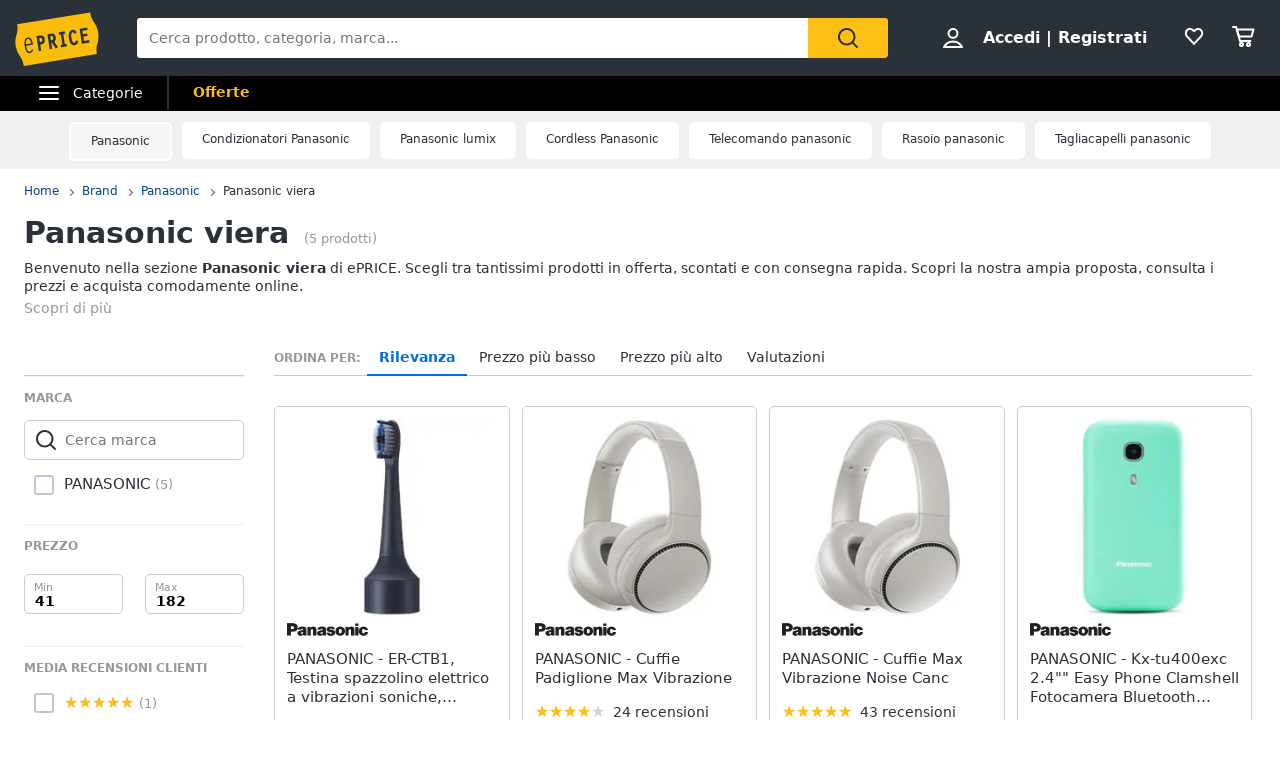

--- FILE ---
content_type: text/html; charset=utf-8
request_url: https://www.eprice.it/pr/panasonic-viera
body_size: 78643
content:

      <!DOCTYPE html>
      <html lang="it">
        <head>
           
        <!-- Google Tag Manager -->
        <script>(function(w,d,s,l,i){w[l]=w[l]||[];w[l].push({'gtm.start':
          new Date().getTime(),event:'gtm.js'});var f=d.getElementsByTagName(s)[0],
          j=d.createElement(s),dl=l!='dataLayer'?'&l='+l:'';j.async=true;j.src=
          'https://www.googletagmanager.com/gtm.js?id='+i+dl;
          f.parentNode.insertBefore(j,f);
          })(window,document,'script','dataLayer','GTM-WXK85VH');
        </script>
        <!-- // Google Tag Manager -->
        
          
        <!--  ADV  -->
        <link rel="dns-prefetch preconnect" href="https://ads.talkscreativity.com">
        <link rel="dns-prefetch preconnect" href="https://www.googletagservices.com">
        <link rel="dns-prefetch preconnect" href="https://securepubads.g.doubleclick.net">
        <link rel="dns-prefetch preconnect" href="https://googleads.g.doubleclick.net">
        <link rel="dns-prefetch preconnect" href="https://tpc.googlesyndication.com">
        <link rel="dns-prefetch preconnect" href="https://pagead2.googlesyndication.com">
        <link rel="preload" href="https://www.googletagservices.com/tag/js/gpt.js" as="script">
        <link rel="preload" href="https://pagead2.googlesyndication.com/pagead/js/adsbygoogle.js" as="script">        
        <script async="async" src="https://www.googletagservices.com/tag/js/gpt.js"></script>        
        <!--  // ADV  -->        
        
          
      <script
        defer
        data-domain="eprice.it"
        src="https://plausible.io/js/script.file-downloads.hash.outbound-links.pageview-props.revenue.tagged-events.js"
      ></script>
      <script>
        window.plausible =
          window.plausible ||
          function () {
            ;(window.plausible.q = window.plausible.q || []).push(arguments)
          }
      </script>
      
          <title data-react-helmet="true">Panasonic viera: prezzi e offerte su ePRICE</title>
          <meta data-react-helmet="true" name="description" content="Scopri su ePRICE la sezione Panasonic viera e acquista online. Trova i migliori prezzi e le offerte in corso. Consegna rapida e pagamento sicuro."/><meta data-react-helmet="true" name="robots" content="INDEX,FOLLOW"/><meta data-react-helmet="true" property="og:title" content="Panasonic viera: prezzi e offerte su ePRICE"/><meta data-react-helmet="true" property="og:description" content="Scopri su ePRICE la sezione Panasonic viera e acquista online. Trova i migliori prezzi e le offerte in corso. Consegna rapida e pagamento sicuro."/>
          <link data-react-helmet="true" rel="canonical" href="https://www.eprice.it/pr/panasonic-viera"/><link data-react-helmet="true" rel="prev" href="https://www.eprice.it/pr/panasonic-viera"/><link data-react-helmet="true" rel="next" href="https://www.eprice.it/pr/panasonic-viera?pp=2"/>
          <meta charSet="utf-8" />
          <meta name="viewport" content="width=device-width, initial-scale=1.0, maximum-scale=1.0, user-scalable=0" />
          <meta name="google" content="notranslate" />
          <link rel="shortcut icon" href="https://images.eprice.it/layout/images//mobile/ico_menu/favicon.ico" type="image/x-icon">
          
        <link rel="preconnect" href="https://cs.iubenda.com/">
        <link rel="preconnect" href="https://cdn.iubenda.com/">
        <script type="text/javascript">
          var _iub = _iub || [];
          _iub.csConfiguration = {
            "askConsentAtCookiePolicyUpdate": true,
            "enableRemoteConsent": true,
            "perPurposeConsent": true,
            "promptToAcceptOnBlockedElements": true,
            "siteId": 3661441,
            "gdprAppliesGlobally": false,
            "cookiePolicyId": 39594455,
            "lang": "it",
            "banner": {
              "acceptButtonColor": "#FDBF14",
              "acceptButtonDisplay": true,
              "backgroundOverlay": true,
              "closeButtonDisplay": false,
              "customizeButtonColor": "#212121",
              "customizeButtonDisplay": true,
              "explicitWithdrawal": true,
              "fontSizeBody": "13px",
              "listPurposes": true,
              "logo": null,
              "ownerName": "ePRICE IT",
              "position": "bottom",
              "prependOnBody": true,
              "rejectButtonColor": "#212121",
              "rejectButtonDisplay": true,
              "showTitle": false,
              "acceptButtonCaption": "Accetta e chiudi",
              "customizeButtonCaption": "Opzioni cookie",
              "rejectButtonCaption": "Continua senza accettare"
            }
          }
        </script>
        <script type="text/javascript" src="//cs.iubenda.com/sync/3661441.js"></script>
        <script type="text/javascript" src="//cdn.iubenda.com/cs/iubenda_cs.js" charset="UTF-8" async></script>
        
          
          <link rel="preload" href="//static.eprice.it/assets/prd/listing/dist/main.bee2b98c227f45432c6d.css" as="style" />
<link rel="preload" href="//static.eprice.it/assets/prd/listing/dist/eprice_it-web-templates-algolia.64df530a94126a093b86.css" as="style" />
<link rel="preload" href="//static.eprice.it/assets/prd/listing/dist/966.6dd437b633a88ad1a50b.css" as="style" />
<link rel="preload" href="//static.eprice.it/assets/prd/listing/dist/views-Product.fbcd8153078a290d841b.css" as="style" />
<link rel="preload" href="//static.eprice.it/assets/prd/listing/dist/eprice_it-web-components-breadcrumb.5e0de59a63461fc67194.css" as="style" />
<link rel="preload" href="//static.eprice.it/assets/prd/listing/dist/eprice_it-web-components-filter-active.0ae89add3d1683fe4ec3.css" as="style" />
<link rel="preload" href="//static.eprice.it/assets/prd/listing/dist/eprice_it-web-components-filter-list.88faa77f976666b870ba.css" as="style" />
<link rel="preload" href="//static.eprice.it/assets/prd/listing/dist/eprice_it-web-components-navigation-sort.6fdeff96fa4289b6a58c.css" as="style" />
<link rel="preload" href="//static.eprice.it/assets/prd/listing/dist/eprice_it-web-components-paginator.090aaf836133aa1c2f8a.css" as="style" />
          <link data-chunk="main" rel="stylesheet" href="//static.eprice.it/assets/prd/listing/dist/main.bee2b98c227f45432c6d.css">
<link data-chunk="eprice_it-web-templates-algolia" rel="stylesheet" href="//static.eprice.it/assets/prd/listing/dist/eprice_it-web-templates-algolia.64df530a94126a093b86.css">
<link data-chunk="views-Product" rel="stylesheet" href="//static.eprice.it/assets/prd/listing/dist/966.6dd437b633a88ad1a50b.css">
<link data-chunk="views-Product" rel="stylesheet" href="//static.eprice.it/assets/prd/listing/dist/views-Product.fbcd8153078a290d841b.css">
<link data-chunk="eprice_it-web-components-breadcrumb" rel="stylesheet" href="//static.eprice.it/assets/prd/listing/dist/eprice_it-web-components-breadcrumb.5e0de59a63461fc67194.css">
<link data-chunk="eprice_it-web-components-filter-active" rel="stylesheet" href="//static.eprice.it/assets/prd/listing/dist/eprice_it-web-components-filter-active.0ae89add3d1683fe4ec3.css">
<link data-chunk="eprice_it-web-components-filter-list" rel="stylesheet" href="//static.eprice.it/assets/prd/listing/dist/eprice_it-web-components-filter-list.88faa77f976666b870ba.css">
<link data-chunk="eprice_it-web-components-navigation-sort" rel="stylesheet" href="//static.eprice.it/assets/prd/listing/dist/eprice_it-web-components-navigation-sort.6fdeff96fa4289b6a58c.css">
<link data-chunk="eprice_it-web-components-paginator" rel="stylesheet" href="//static.eprice.it/assets/prd/listing/dist/eprice_it-web-components-paginator.090aaf836133aa1c2f8a.css">

          <meta name="theme-color" content="#000000" />

          <meta name="apple-itunes-app" content="app-id=929989869" />
          <meta name="google-play-app" content="app-id=it.eprice.mobileapp" />
          <link rel="apple-touch-icon" href="https://images.eprice.it/layout/images/app/512x512-logo-eprice.jpg" />
          <link rel="android-touch-icon" href="https://images.eprice.it/layout/images/app/512x512-logo-eprice.jpg" />
        </head>
        <body className="tkst1">
          <div id="root"><script type="application/ld+json">{"@context":"https://schema.org","@type":"WebSite","url":"https://www.eprice.it/","potentialAction":{"@type":"SearchAction","target":"https://www.eprice.it/sa/?qs={search_term_string}&meta=searchbox","query-input":"required name=search_term_string"}}</script><script type="application/ld+json">{"@context":"https://schema.org","@type":"Organization","url":"https://www.eprice.it","logo":"https://images.eprice.it/layout/images/logo.png"}</script><header class="ep_SiteHeader"><div style="display:none"><div></div></div><div class="ep_headerTop"><div class="ep_icoBurger" role="presentation"><div class="ep_icoBurger_inner"></div></div><a href="/" class="ep_contLogo"><svg class="ep_logoEprice " width="65" height="42" viewBox="0 0 65 42"><g fill="none" fill-rule="evenodd"><path fill="#FBBD0B" d="M58.384.53L2.24 9.652c1.286 8.01-2.387 8.606-1.101 16.615 1.286 8.01 4.96 7.413 6.245 15.422l56.145-9.12c-1.287-8.009 2.387-8.605 1.1-16.614C63.343 7.944 59.67 8.54 58.384.53"></path><path fill="#2B3139" d="M56.406 14.037l-.282-1.838-5.839.985 1.76 11.486 5.84-.986-.282-1.84-3.957.667-.514-3.356 3.265-.55-.282-1.841-3.265.551-.4-2.61 3.956-.668zm-8.778 8.027l-.175.439a3.145 3.145 0 0 1-.528.907c-.222.251-.466.412-.742.459a.994.994 0 0 1-.842-.223c-.766-.577-1.2-2.49-1.336-3.502-.106-.684-.237-1.773-.125-2.672.055-.45.17-.843.344-1.11.178-.267.38-.424.733-.489.285-.046.518.014.754.155.232.142.455.374.643.646l.271.392 1.47-1.278-.256-.34c-.735-1.005-1.826-1.697-3.172-1.462-.753.124-1.352.478-1.774.969-.634.738-.88 1.724-.96 2.708-.077.987.019 1.992.144 2.806.167 1.077.475 2.462 1.127 3.576.327.555.745 1.05 1.294 1.375.545.326 1.215.465 1.963.338l.011-.001c1.351-.227 2.244-1.263 2.718-2.452l.159-.394-.371-.183-1.35-.664zm-13.182-4.32l1.379-.233 1.197 7.806-1.379.234.282 1.84 4.657-.787-.282-1.84-1.396.235-1.196-7.805 1.395-.236-.283-1.839-4.656.786.282 1.84zm-4.558 3.586c-.139.263-.319.396-.658.462l-1.076.181-.473-3.087.83-.14c.465-.078.776-.022.98.127.207.15.398.45.496 1.077.102.658.036 1.115-.1 1.38zm1.874.404c.234-.668.262-1.4.154-2.11-.161-1.055-.65-1.825-1.26-2.284-.611-.458-1.323-.619-1.951-.514l-3.188.539 1.761 11.485 1.883-.318-.724-4.72.452-.077 3.149 4.676 1.559-1.133-2.802-4.172a2.98 2.98 0 0 0 .967-1.372zm-10.32.97c-.146.274-.347.43-.715.507l-1.005.18-.473-3.082.754-.126c.488-.083.822-.015 1.047.148.225.162.414.463.505 1.042.095.606.03 1.052-.113 1.33zm-1.706-4.364l-2.65.448 1.76 11.485 1.883-.317-.724-4.72 1.106-.188a2.774 2.774 0 0 0 1.946-1.296c.433-.707.591-1.638.427-2.705-.149-.987-.563-1.78-1.233-2.259-.667-.479-1.538-.614-2.515-.448zM10.526 20.985c1.55-.265 2.248 1.797 2.579 3.417l-4.075.735c-.138-1.655-.05-3.858 1.496-4.152m1.412 9.755c-1.954.353-2.562-2.976-2.78-4.495l4.134-.746 1.12-.2c-.33-2.314-1.266-5.885-4.028-5.415v-.002a.07.07 0 0 0-.015.003c-.006 0-.011.001-.017.003-2.754.526-2.645 4.246-2.314 6.56.33 2.303 1.271 5.895 4.057 5.393 1.219-.22 2.032-1.19 2.5-2.404l-.976-.504c-.298.789-.848 1.658-1.68 1.807"></path></g></svg></a><div class="ep_headerRight ep_vContCenter"><section class="ep_userBox ep_vContCenter undefined" role="presentation"><svg class="ep_icoUser ep_a_hideMobile" width="24" height="24" fill="none" viewBox="0 0 24 24"><path d="M3.02439 21C3.01758 21 3.0104 20.9996 3.00308 20.9989L3.00029 20.9947C3.00011 20.9918 3 20.9888 3 20.9855C3 20.9821 3.00012 20.9789 3.00031 20.9759L3.01958 20.9414C4.89569 17.5793 8.37056 15.5604 12 15.5604C15.6294 15.5604 19.1043 17.5793 20.9804 20.9414L20.9966 20.9704C20.9961 20.9706 20.9957 20.9708 20.9953 20.971C20.9559 20.9905 20.9121 21 20.878 21H3.02439ZM12.0002 11.8212C9.51893 11.8212 7.5368 9.84437 7.5368 7.41062C7.5368 4.97687 9.51893 3 12.0002 3C14.4815 3 16.4636 4.97687 16.4636 7.41062C16.4636 9.84437 14.4815 11.8212 12.0002 11.8212Z" stroke="#2A3139" stroke-width="2"></path></svg><strong><a href="/pgr/accedi" class="ep_actionLink">Accedi</a><span class="ep_a_hideMobile"><span class="ep_pipe">|</span><a href="/pgr/registrati" class="ep_actionLink">Registrati</a></span></strong></section><a href="/pgr/preferiti" class="ep_wishBox"><svg class="ep_icoWish ep_icoWish " width="24" height="24" fill="none" viewBox="0 0 24 24"><path d="M5.12648 6.02927L5.1407 6.01464C5.83986 5.28052 6.8122 4.92499 7.83323 4.92499C8.99935 4.92499 10.1465 5.35397 11.0258 6.27714L11.2758 6.53964C11.6316 6.91326 12.2132 6.95483 12.6186 6.63562L12.9519 6.37312C12.9893 6.34368 13.0245 6.3116 13.0574 6.27714C13.8727 5.42108 15.0294 4.92499 16.1666 4.92499C17.1876 4.92499 18.1599 5.28052 18.8591 6.01464L18.8733 6.02927C20.5633 7.73278 20.5849 10.6227 18.9314 12.4346L11.9999 19.88L5.06514 12.4311C5.05793 12.4233 5.0506 12.4157 5.04314 12.4082C3.36582 10.7175 3.4104 7.75908 5.12648 6.02927Z" stroke="#2A3139" stroke-width="2" stroke-linecap="round" stroke-linejoin="round"></path></svg></a><a href="/pgr/carrello" class="ep_cartBox"><svg class="ep_icoCart " width="25" height="24" fill="none" viewBox="0 0 25 24"><circle cx="10.5" cy="20.5" r="1.5" stroke="#2A3139" stroke-width="2" stroke-linejoin="round"></circle><circle cx="17.5" cy="20.5" r="1.5" stroke="#2A3139" stroke-width="2" stroke-linejoin="round"></circle><path d="M22.5 5.5H6L8 12.5H20.5L22.5 5.5Z" stroke="#2A3139" stroke-width="2" stroke-linecap="round" stroke-linejoin="round"></path><path d="M2 3H5" stroke="#2A3139" stroke-width="2" stroke-linecap="round" stroke-linejoin="round"></path><path d="M5 3L9 17" stroke="#2A3139" stroke-width="2" stroke-linecap="round" stroke-linejoin="round"></path><path d="M9 17H19.5" stroke="#2A3139" stroke-width="2" stroke-linecap="round" stroke-linejoin="round"></path></svg></a></div><form class="ep_siteSearch" action="/sa/"><div class="ep_rootAutoComplete"><input type="text" placeholder="Cerca prodotto, categoria, marca..." name="qs" autoComplete="off" value=""/></div><button class="ep_contIcoSearch ep_vContCenter" type="submit"><svg class="ep_icoSearch " width="24" height="24" viewBox="0 0 24 24"><path d="M21.727 20.448l-4.187-4.201c1.184-1.553 1.912-3.47 1.912-5.389 0-2.374-.91-4.566-2.549-6.21C15.174 2.913 12.99 2 10.714 2c-2.275 0-4.55.913-6.188 2.557-3.368 3.38-3.368 8.95 0 12.329 1.729 1.735 3.913 2.557 6.188 2.557 1.912 0 3.823-.64 5.37-1.918l4.187 4.201c.182.183.455.274.728.274.273 0 .546-.091.728-.274.364-.274.364-.913 0-1.278zM5.982 15.516c-2.64-2.648-2.64-6.94 0-9.498C7.165 4.74 8.894 4.01 10.714 4.01c1.82 0 3.459.73 4.733 2.01 1.274 1.278 2.002 2.922 2.002 4.748 0 1.827-.728 3.47-2.002 4.749-2.64 2.648-6.917 2.648-9.465 0z"></path></svg></button></form></div><div class="ep_subHeader"><div class="ep_linkCatCont"><div class="ep_linkCategorie ep_vContCenter ep_a_hideMobile" role="presentation"><div class="ep_icoBurger"><div class="ep_icoBurger_inner"></div></div><span>Categorie</span></div><section id="ep_menuPanel"><span class="ep_mask" role="presentation"></span><nav class="ep_menuRoot"><div class="ep_step"><div class="ep_topMenuPanel"><a href="/pgr/accedi" class="ep_actionLink">Accedi</a><a href="/pgr/registrati" class="ep_actionLink">Registrati</a><div class="ep_contBtn"><a href="/pgr/offerte" class="ep_btn v_transparent ep_a_white">Offerte</a></div><span class="ep_closeMenuPanel" role="presentation"><svg class="ep_icoClose " width="24" height="24" viewBox="0 0 24 24"><path fill="#2A3139" fill-rule="evenodd" d="M6.697 4.575c-.39-.39-1.119-.295-1.627.213-.507.507-.602 1.235-.212 1.626l5.633 5.632L5 17.5c-.355.355-.367 1.276.141 1.783.508.508 1.207.632 1.562.277l5.65-5.65 5.233 5.232c.39.39 1.119.295 1.627-.212.507-.508.602-1.236.212-1.627l-5.233-5.232 5.368-5.368c.355-.355.23-1.054-.277-1.562s-1.207-.631-1.562-.276l-5.386 5.35-5.638-5.64z" clip-rule="evenodd"></path></svg></span></div><ul class="ep_menuListCat"><li class="ep_showSubMenu " role="presentation"><svg class="ep_icoElettrodomestici ep_ico" width="32" height="32" viewBox="0 0 32 32"><path d="M23.3899 9C23.9422 9 24.3899 8.55228 24.3899 8C24.3899 7.44772 23.9422 7 23.3899 7C22.8376 7 22.3899 7.44772 22.3899 8C22.3899 8.55228 22.8376 9 23.3899 9Z" fill="#95989C"></path><path d="M20 9C20.5523 9 21 8.55228 21 8C21 7.44772 20.5523 7 20 7C19.4477 7 19 7.44772 19 8C19 8.55228 19.4477 9 20 9Z" fill="#95989C"></path><path fill-rule="evenodd" clip-rule="evenodd" d="M26 4H6V28H26V4ZM4 2V30H28V2H4Z" fill="#95989C"></path><path fill-rule="evenodd" clip-rule="evenodd" d="M16 23C18.2091 23 20 21.2091 20 19C20 16.7909 18.2091 15 16 15C13.7909 15 12 16.7909 12 19C12 21.2091 13.7909 23 16 23ZM16 25C19.3137 25 22 22.3137 22 19C22 15.6863 19.3137 13 16 13C12.6863 13 10 15.6863 10 19C10 22.3137 12.6863 25 16 25Z" fill="#95989C"></path><path d="M8 8C8 7.44772 8.44772 7 9 7H13C13.5523 7 14 7.44772 14 8V8C14 8.55228 13.5523 9 13 9H9C8.44772 9 8 8.55228 8 8V8Z" fill="#95989C"></path></svg>Elettrodomestici</li><li class="ep_showSubMenu " role="presentation"><svg class="ep_icoInformatica ep_ico" width="33" height="32" viewBox="0 0 33 32"><path fill-rule="evenodd" clip-rule="evenodd" d="M27 8H7V20H27V8ZM5 6V22H29V6H5Z" fill="#95989C"></path><path fill-rule="evenodd" clip-rule="evenodd" d="M2 24L32 24V26L2 26V24Z" fill="#95989C"></path></svg>Informatica</li><li class="ep_showSubMenu " role="presentation"><svg class="ep_icoTelefonia ep_ico" width="33" height="32" viewBox="0 0 33 32"><path fill-rule="evenodd" clip-rule="evenodd" d="M24.3 3.82858H10.3L10.3 27.8286H24.3V3.82858ZM10.3 1.82858C9.19548 1.82858 8.30005 2.72401 8.30005 3.82858V27.8286C8.30005 28.9332 9.19548 29.8286 10.3 29.8286H24.3C25.4046 29.8286 26.3 28.9332 26.3 27.8286V3.82858C26.3 2.72401 25.4046 1.82858 24.3 1.82858H10.3Z" fill="#95989C"></path><path d="M19 24C19 25.1046 18.1046 26 17 26C15.8954 26 15 25.1046 15 24C15 22.8954 15.8954 22 17 22C18.1046 22 19 22.8954 19 24Z" fill="#95989C"></path></svg>Telefonia</li><li class="ep_showSubMenu " role="presentation"><svg class="ep_icoAudio ep_ico" width="33" height="32" viewBox="0 0 33 32"><path fill-rule="evenodd" clip-rule="evenodd" d="M29 5H5V21H29V5ZM3 3V23H31V3H3Z" fill="#95989C"></path><path fill-rule="evenodd" clip-rule="evenodd" d="M18 22L18 26L16 26L16 22L18 22Z" fill="#95989C"></path><path fill-rule="evenodd" clip-rule="evenodd" d="M8 26L26 26V28L8 28V26Z" fill="#95989C"></path></svg>Tv e Home Cinema</li><li class="ep_showSubMenu " role="presentation"><svg class="ep_icoMenuDefault ep_ico" width="32" height="32" viewBox="0 0 32 32"><path fill-rule="evenodd" clip-rule="evenodd" d="M10.9502 13.2985L16.5018 15.2964L22.052 13.2985L29 15.7981L16.5011 20.2919L4.00216 15.7981L10.9502 13.2985ZM10.9501 14.8927L8.43451 15.7977L16.5011 18.6979L24.5677 15.7977L22.0521 14.8927L16.5019 16.8906L10.9501 14.8927ZM16.5 12.4004L8.43082 9.49727L16.5 6.59413L24.5692 9.49727L16.5 12.4004ZM16.5 13.9945L29 9.49727L16.5 5L4 9.49727L16.5 13.9945ZM29 22.5027L22.0574 20.0062L16.5014 22.004L10.9455 20.0062L4.00288 22.5027L16.5014 26.9995L16.5 27H16.5029L16.5014 26.9995L29 22.5027ZM16.5014 25.4054L24.5682 22.5031L22.0574 21.6002L16.5014 23.598L10.9455 21.6002L8.43472 22.5031L16.5014 25.4054ZM16.5 20.2915L16.5011 20.2919L16.5025 20.2914L16.5 20.2915Z" fill="#95989C"></path></svg>Smart home</li><li class="ep_showSubMenu " role="presentation"><svg class="ep_icoVideogiochi ep_ico" width="32" height="32" viewBox="0 0 32 32"><path fill-rule="evenodd" clip-rule="evenodd" d="M3.13692 15.1631C3.76052 12.4348 6.18745 10.5 8.98607 10.5H23.901C26.761 10.5 29.2235 12.5188 29.7844 15.3233L31.1773 22.2875C31.9753 26.2774 28.9235 30 24.8545 30C22.1207 30 19.684 28.276 18.7741 25.698L17.5562 22.2473C17.3982 21.7995 16.9749 21.5 16.5 21.5C16.0251 21.5 15.6018 21.7995 15.4437 22.2473L14.2632 25.592C13.331 28.2335 10.8342 30 8.03303 30C3.78991 30 0.646785 26.0574 1.59226 21.9209L3.13692 15.1631ZM8.98607 12.5C7.12032 12.5 5.50237 13.7899 5.08664 15.6087L3.54197 22.3666C2.88271 25.2509 5.07436 28 8.03303 28C9.98627 28 11.7272 26.7683 12.3773 24.9264L13.5578 21.5817C13.998 20.3342 15.1771 19.5 16.5 19.5C17.8228 19.5 19.0019 20.3342 19.4422 21.5817L20.6601 25.0324C21.2878 26.8108 22.9686 28 24.8545 28C27.6614 28 29.7666 25.4321 29.2161 22.6797L27.8233 15.7155C27.4493 13.8458 25.8077 12.5 23.901 12.5H8.98607Z" fill="#95989C"></path><path fill-rule="evenodd" clip-rule="evenodd" d="M13.2531 2.00067C13.3436 2.00098 13.4263 2.00126 13.5 2.00126L23.3332 2.00126V4.00126L13.5 4.00126C13.4208 4.00126 13.3349 4.00102 13.2433 4.00077C12.4342 3.99854 11.1753 3.99507 10.0697 4.14249C9.44577 4.22568 8.96274 4.34649 8.66237 4.49193C8.58051 4.53157 8.53019 4.56306 8.50057 4.58491C8.50494 4.897 8.53381 5.07454 8.56755 5.17762C8.59197 5.2522 8.60923 5.26384 8.62533 5.2747C8.62623 5.2753 8.62713 5.27591 8.62803 5.27653C8.67366 5.30782 8.80542 5.37468 9.13153 5.42584C9.4535 5.47635 9.89288 5.50126 10.5 5.50126H17.8332V11H15.8332V7.50126H10.5C9.85712 7.50126 9.2965 7.47618 8.82159 7.40168C8.35083 7.32783 7.88884 7.19469 7.49697 6.92598C6.61253 6.31951 6.5 5.33778 6.5 4.50126C6.5 3.52608 7.21563 2.97034 7.79076 2.69185C8.38101 2.40605 9.11673 2.25186 9.80533 2.16004C11.057 1.99315 12.4579 1.99794 13.2531 2.00067ZM8.46305 4.62006C8.46198 4.61991 8.46509 4.6148 8.47556 4.60518C8.46935 4.61539 8.46411 4.62021 8.46305 4.62006Z" fill="#95989C"></path><path d="M23.8333 16C23.8333 16.5523 23.3855 17 22.8333 17C22.281 17 21.8333 16.5523 21.8333 16C21.8333 15.4477 22.281 15 22.8333 15C23.3855 15 23.8333 15.4477 23.8333 16Z" fill="#95989C"></path><path fill-rule="evenodd" clip-rule="evenodd" d="M22.8333 15.2C22.3915 15.2 22.0333 15.5582 22.0333 16C22.0333 16.4418 22.3915 16.8 22.8333 16.8C23.2751 16.8 23.6333 16.4418 23.6333 16C23.6333 15.5582 23.2751 15.2 22.8333 15.2ZM21.6333 16C21.6333 15.3373 22.1706 14.8 22.8333 14.8C23.496 14.8 24.0333 15.3373 24.0333 16C24.0333 16.6628 23.496 17.2 22.8333 17.2C22.1706 17.2 21.6333 16.6628 21.6333 16Z" fill="#95989C"></path><path d="M23.8333 20C23.8333 20.5523 23.3855 21 22.8333 21C22.281 21 21.8333 20.5523 21.8333 20C21.8333 19.4477 22.281 19 22.8333 19C23.3855 19 23.8333 19.4477 23.8333 20Z" fill="#95989C"></path><path fill-rule="evenodd" clip-rule="evenodd" d="M22.8333 19.2C22.3915 19.2 22.0333 19.5582 22.0333 20C22.0333 20.4418 22.3915 20.8 22.8333 20.8C23.2751 20.8 23.6333 20.4418 23.6333 20C23.6333 19.5582 23.2751 19.2 22.8333 19.2ZM21.6333 20C21.6333 19.3373 22.1706 18.8 22.8333 18.8C23.496 18.8 24.0333 19.3373 24.0333 20C24.0333 20.6628 23.496 21.2 22.8333 21.2C22.1706 21.2 21.6333 20.6628 21.6333 20Z" fill="#95989C"></path><path d="M20.8333 17C21.3855 17 21.8333 17.4477 21.8333 18C21.8333 18.5523 21.3855 19 20.8333 19C20.281 19 19.8333 18.5523 19.8333 18C19.8333 17.4477 20.281 17 20.8333 17Z" fill="#95989C"></path><path fill-rule="evenodd" clip-rule="evenodd" d="M20.0333 18C20.0333 18.4418 20.3915 18.8 20.8333 18.8C21.2751 18.8 21.6333 18.4418 21.6333 18C21.6333 17.5582 21.2751 17.2 20.8333 17.2C20.3915 17.2 20.0333 17.5582 20.0333 18ZM20.8333 19.2C20.1706 19.2 19.6333 18.6628 19.6333 18C19.6333 17.3373 20.1706 16.8 20.8333 16.8C21.496 16.8 22.0333 17.3373 22.0333 18C22.0333 18.6628 21.496 19.2 20.8333 19.2Z" fill="#95989C"></path><path d="M24.8333 17C25.3855 17 25.8333 17.4477 25.8333 18C25.8333 18.5523 25.3855 19 24.8333 19C24.281 19 23.8333 18.5523 23.8333 18C23.8333 17.4477 24.281 17 24.8333 17Z" fill="#95989C"></path><path fill-rule="evenodd" clip-rule="evenodd" d="M24.0333 18C24.0333 18.4418 24.3915 18.8 24.8333 18.8C25.2751 18.8 25.6333 18.4418 25.6333 18C25.6333 17.5582 25.2751 17.2 24.8333 17.2C24.3915 17.2 24.0333 17.5582 24.0333 18ZM24.8333 19.2C24.1706 19.2 23.6333 18.6628 23.6333 18C23.6333 17.3373 24.1706 16.8 24.8333 16.8C25.496 16.8 26.0333 17.3373 26.0333 18C26.0333 18.6628 25.496 19.2 24.8333 19.2Z" fill="#95989C"></path><path fill-rule="evenodd" clip-rule="evenodd" d="M9.83325 15C10.3855 15 10.8333 15.4477 10.8333 16L10.8333 20C10.8333 20.5523 10.3855 21 9.83325 21C9.28097 21 8.83325 20.5523 8.83325 20L8.83325 16C8.83325 15.4477 9.28097 15 9.83325 15Z" fill="#95989C"></path><path fill-rule="evenodd" clip-rule="evenodd" d="M6.83325 18C6.83325 17.4477 7.28097 17 7.83325 17H11.8333C12.3855 17 12.8333 17.4477 12.8333 18C12.8333 18.5523 12.3855 19 11.8333 19H7.83325C7.28097 19 6.83325 18.5523 6.83325 18Z" fill="#95989C"></path></svg>Videogiochi</li><li class="ep_showSubMenu " role="presentation"><svg class="ep_icoAudio ep_ico" width="32" height="32" viewBox="0 0 32 32"><path d="M25.9211 15.1803C25.75 10.0984 21.3707 6 16 6C10.6293 6 6.25 10.0984 6.07895 15.1803C4.33366 15.3443 3 16.7544 3 18.459V22.7213C3 24.5246 4.53947 26 6.42105 26H10.1842V15.1803H8.81579C8.98684 11.5403 12.1339 8.62295 16 8.62295C19.8661 8.62295 23.0132 11.5405 23.1842 15.1803H21.8158V26H25.5789C27.4605 26 29 24.5246 29 22.7213V18.459C29 16.7544 27.6663 15.3443 25.9211 15.1803ZM7.44737 23.377H6.42105C6.04419 23.377 5.73684 23.0825 5.73684 22.7213V18.459C5.73684 18.0978 6.0442 17.8033 6.42105 17.8033H7.44737V23.377ZM26.2632 22.7213C26.2632 23.0825 25.9558 23.377 25.5789 23.377H24.5526V17.8033H25.5789C25.9558 17.8033 26.2632 18.0978 26.2632 18.459V22.7213Z" fill="#95989C"></path></svg>Audio e musica</li><li class="ep_showSubMenu " role="presentation"><svg class="ep_icoClima ep_ico" width="33" height="32" viewBox="0 0 33 32"><path fill-rule="evenodd" clip-rule="evenodd" d="M20 13H2V11H20V13Z" fill="#95989C"></path><path d="M24 12C24 12.5523 23.5523 13 23 13C22.4477 13 22 12.5523 22 12C22 11.4477 22.4477 11 23 11C23.5523 11 24 11.4477 24 12Z" fill="#95989C"></path><path d="M28 12C28 12.5523 27.5523 13 27 13C26.4477 13 26 12.5523 26 12C26 11.4477 26.4477 11 27 11C27.5523 11 28 11.4477 28 12Z" fill="#95989C"></path><path fill-rule="evenodd" clip-rule="evenodd" d="M3 6H30V15H27.7323C28.6032 15.5106 29.3444 16.1947 29.8996 17H30H32V15V6V4H30H3H1V6V15V17H3H18.1004C18.6556 16.1947 19.3968 15.5106 20.2677 15H3V6Z" fill="#95989C"></path><path d="M28.3537 17.8538L27.6462 17.1463L25.2925 19.5H24.5V18.7075L26.8537 16.3538L26.1462 15.6463L24.5 17.2925V15H23.5V17.2925L21.8538 15.6463L21.1463 16.3538L23.5 18.7075V19.5H22.7075L20.3538 17.1463L19.6463 17.8538L21.2925 19.5H19V20.5H21.2925L19.6463 22.1462L20.3538 22.8537L22.7075 20.5H23.5V21.2925L21.1463 23.6462L21.8538 24.3537L23.5 22.7075V25H24.5V22.7075L26.1462 24.3537L26.8537 23.6462L24.5 21.2925V20.5H25.2925L27.6462 22.8537L28.3537 22.1462L26.7075 20.5H29V19.5H26.7075L28.3537 17.8538Z" fill="#95989C"></path></svg>Clima</li><li class="ep_showSubMenu " role="presentation"><svg class="ep_icoArredo ep_ico" width="32" height="32" viewBox="0 0 32 32"><path fill="#95989C" d="M32,15.4c-0.2-2-1.8-3.5-3.7-3.6h-0.2V9.7c0-2.1-1.6-3.7-3.6-3.7H7.6c-2,0-3.6,1.7-3.6,3.7v2.1H3.7 c-1.9,0.1-3.5,1.6-3.7,3.6c-0.2,1.6,0.7,3.2,2.1,3.9v2.1c0,1.2,0.7,2.3,1.8,2.8V26c0,0.6,0.4,1,1,1c0.5,0,1-0.5,1-1v-1.5h20.1v1.4 c0,0.6,0.4,1,1,1c0.5,0,1-0.5,1-1v-1.7c1.1-0.5,1.8-1.6,1.8-2.8v-2.1C31.3,18.6,32.1,17,32,15.4z M5.9,9.7C5.9,8.8,6.7,8,7.6,8h16.8 c0.4,0,0.9,0.2,1.2,0.5c0.3,0.3,0.5,0.8,0.5,1.2v2.8c-0.2,0.1-0.4,0.3-0.5,0.5c-0.4,0.4-0.7,0.8-0.9,1.3H7.3 c-0.2-0.5-0.5-0.9-0.9-1.3c-0.2-0.2-0.3-0.3-0.5-0.5L5.9,9.7z M24.4,16.3v2H7.6v-2H24.4z M28.6,17.6c-0.4,0.1-0.8,0.5-0.8,1v2.8 c0,0.6-0.4,1-1,1H5.1c-0.5,0-1-0.5-1-1v-2.8c0-0.5-0.3-0.9-0.8-1c-0.9-0.2-1.5-1.1-1.4-2c0.1-0.9,0.8-1.7,1.7-1.7h0.1 c0.5,0,0.9,0.2,1.3,0.5c0.4,0.3,0.6,0.8,0.6,1.3v3.5c0,0.6,0.5,1,1,1h18.8c0.5,0,1-0.5,1-1v-3.5c0-0.5,0.2-1,0.6-1.3 c0.3-0.4,0.8-0.6,1.3-0.5c0.9,0,1.7,0.8,1.7,1.7C30.1,16.5,29.5,17.4,28.6,17.6z"></path></svg>Arredo</li><li class="ep_showSubMenu " role="presentation"><svg class="ep_icoBrico ep_ico" width="33" height="32" viewBox="0 0 33 32"><path fill-rule="evenodd" clip-rule="evenodd" d="M1 9.35715C1 8.80486 1.44772 8.35715 2 8.35715L7.77778 8.35715C8.33006 8.35715 8.77778 8.80486 8.77778 9.35715C8.77778 9.90943 8.33006 10.3571 7.77778 10.3571L2 10.3571C1.44772 10.3571 1 9.90943 1 9.35715Z" fill="#95989C"></path><path fill-rule="evenodd" clip-rule="evenodd" d="M12.9285 8.07144H10.6428C9.97212 8.07144 9.42847 8.6151 9.42847 9.28573C9.42847 9.95636 9.97212 10.5 10.6428 10.5H12.9285V8.07144ZM10.6428 6.07144C8.86755 6.07144 7.42847 7.51053 7.42847 9.28573C7.42847 11.0609 8.86755 12.5 10.6428 12.5H14.9285V6.07144H10.6428Z" fill="#95989C"></path><path fill-rule="evenodd" clip-rule="evenodd" d="M13.3333 6C13.3333 4.89543 14.2287 4 15.3333 4H29.9999C31.1045 4 31.9999 4.89543 31.9999 6V12.2949C31.9999 13.3995 31.1045 14.2949 29.9999 14.2949L28.467 14.2949L31.9999 19.1931V27.4286H21.6666V23.2713L24.5738 20.1363L20.2402 14.2949H15.3333C14.2287 14.2949 13.3333 13.3995 13.3333 12.2949V6ZM29.9999 6H15.3333V12.2949H21.2468L27.1696 20.2785L23.6666 24.0559V25.4286H29.9999V19.8391L26.8449 15.4649C25.8908 14.1421 26.836 12.2949 28.467 12.2949H29.9999V6Z" fill="#95989C"></path><path fill-rule="evenodd" clip-rule="evenodd" d="M18.2144 16.7857C18.2144 16.2334 18.6621 15.7857 19.2144 15.7857L22.5477 15.7857C23.1 15.7857 23.5477 16.2334 23.5477 16.7857C23.5477 17.338 23.1 17.7857 22.5477 17.7857H19.2144C18.6621 17.7857 18.2144 17.338 18.2144 16.7857Z" fill="#95989C"></path></svg>Brico e Giardinaggio</li><li class="ep_showSubMenu " role="presentation"><svg class="ep_icoSalute ep_ico" width="32" height="32" fill="none" viewBox="0 0 32 32"><path d="M15.2307 30H1.71511C1.3218 30 1 29.6705 1 29.2677V7.29798C1 6.12626 1.92964 5.17424 3.07382 5.17424H13.872C15.0161 5.17424 15.9458 6.12626 15.9458 7.29798V29.2677C15.9458 29.6705 15.624 30 15.2307 30ZM2.43022 28.5353H14.5156V7.29798C14.5156 6.93182 14.2295 6.63889 13.872 6.63889H3.07382C2.71626 6.63889 2.43022 6.93182 2.43022 7.29798V28.5353Z" fill="#95989C"></path><path d="M12.549 6.67551H4.86159C4.46828 6.67551 4.14648 6.34596 4.14648 5.94318V1.73232C4.14648 1.32955 4.46828 1 4.86159 1H12.549C12.9423 1 13.2641 1.32955 13.2641 1.73232V5.94318C13.2641 6.34596 12.9423 6.67551 12.549 6.67551ZM5.5767 5.21086H11.8339V2.46465H5.5767V5.21086Z" fill="#95989C"></path><path d="M15.2307 23.8851H1.71511C1.3218 23.8851 1 23.5556 1 23.1528V12.1313C1 11.7285 1.3218 11.399 1.71511 11.399H15.2307C15.624 11.399 15.9458 11.7285 15.9458 12.1313V23.1528C15.9458 23.5556 15.624 23.8851 15.2307 23.8851ZM2.43022 22.4205H14.5156V12.8636H2.43022V22.4205Z" fill="#95989C"></path><path d="M8.47292 20.3333C8.07961 20.3333 7.75781 20.0038 7.75781 19.601V15.6831C7.75781 15.2803 8.07961 14.9508 8.47292 14.9508C8.86623 14.9508 9.18803 15.2803 9.18803 15.6831V19.5644C9.18803 20.0038 8.86623 20.3333 8.47292 20.3333Z" fill="#95989C"></path><path d="M10.368 18.3561H6.5779C6.18459 18.3561 5.86279 18.0265 5.86279 17.6237C5.86279 17.221 6.18459 16.8914 6.5779 16.8914H10.368C10.7613 16.8914 11.0831 17.221 11.0831 17.6237C11.0831 18.0265 10.7613 18.3561 10.368 18.3561Z" fill="#95989C"></path><path d="M31.2849 30H18.699C18.3057 30 17.9839 29.6705 17.9839 29.2677V22.6402C17.9839 20.2235 19.1638 17.9899 21.1304 16.6717V13.596C21.1304 13.1932 21.4522 12.8636 21.8455 12.8636H28.1384C28.5318 12.8636 28.8536 13.1932 28.8536 13.596V16.6717C30.7844 17.9899 32 20.2601 32 22.6402V29.2677C32 29.6705 31.6782 30 31.2849 30ZM19.4141 28.5354H30.5341V22.6402C30.5341 20.6263 29.4614 18.7222 27.7451 17.697C27.5306 17.5505 27.3876 17.3308 27.3876 17.0745V14.3283H22.5606V17.0745C22.5606 17.3308 22.4176 17.5871 22.203 17.697C20.4868 18.7222 19.4141 20.5897 19.4141 22.6402V28.5354Z" fill="#95989C"></path><path d="M30.3195 13.4861C30.1407 13.4861 29.962 13.4129 29.8189 13.2664L27.8166 11.2159H21.8455C21.4522 11.2159 21.1304 10.8864 21.1304 10.4836C21.1304 10.0808 21.4522 9.75127 21.8455 9.75127H28.1384C28.3172 9.75127 28.496 9.8245 28.639 9.97096L30.8559 12.2412C31.1419 12.5341 31.1419 12.9735 30.8559 13.2664C30.7128 13.4129 30.4983 13.4861 30.3195 13.4861Z" fill="#95989C"></path><path d="M24.992 14.3283C24.5987 14.3283 24.2769 13.9987 24.2769 13.596V10.4836C24.2769 10.0808 24.5987 9.75127 24.992 9.75127C25.3853 9.75127 25.7071 10.0808 25.7071 10.4836V13.596C25.7071 13.9987 25.3853 14.3283 24.992 14.3283Z" fill="#95989C"></path><path d="M27.316 25.3497H22.6677C22.2744 25.3497 21.9526 25.0202 21.9526 24.6174V22.3472C21.9526 21.9444 22.2744 21.6149 22.6677 21.6149H27.2802C27.6735 21.6149 27.9953 21.9444 27.9953 22.3472V24.6174C28.0311 25.0202 27.7093 25.3497 27.316 25.3497ZM23.3829 23.8851H26.5651V23.0795H23.3829V23.8851Z" fill="#95989C"></path></svg>Salute e igiene</li><li class="ep_showSubMenu " role="presentation"><svg class="ep_icoBeauty ep_ico" width="32" height="32" viewBox="0 0 32 32"><path d="M16,20.3c-4.6,0-8.4-4.1-8.4-9.1s3.8-9.1,8.4-9.1c4.6,0,8.4,4.1,8.4,9.1S20.6,20.3,16,20.3z M16,4.1
              c-3.5,0-6.4,3.2-6.4,7.1s2.9,7.1,6.4,7.1c3.5,0,6.4-3.2,6.4-7.1S19.5,4.1,16,4.1z" fill="#95989C"></path><path d="M16,24.5c-6.8,0-12.3-6-12.3-13.4h2c0,6.3,4.6,11.4,10.3,11.4s10.3-5.1,10.3-11.4h2
              C28.3,18.5,22.8,24.5,16,24.5z" fill="#95989C"></path><rect x="15" y="23.5" width="2" height="5.4" fill="#95989C"></rect><rect x="11.4" y="27.9" width="8.9" height="2" fill="#95989C"></rect></svg>Beauty</li><li class="ep_showSubMenu " role="presentation"><svg class="ep_icoGiocattoli ep_ico" width="32" height="32" fill="none" viewBox="0 0 32 32"><path fill-rule="evenodd" clip-rule="evenodd" d="M2.91725 23.7574L2.0639 25.8024L2.06362 25.8022C1.90081 26.1942 2.06081 26.6545 2.42572 26.8323C6.71762 28.935 11.2862 30 16.0021 30C20.7165 30 25.2851 28.9335 29.5784 26.8323C29.9391 26.6561 30.0991 26.1957 29.9363 25.8037L29.0815 23.7588C29.0029 23.5704 28.8584 23.4245 28.6801 23.3516C28.5005 23.2802 28.304 23.2863 28.13 23.3714C27.5335 23.6646 26.93 23.9304 26.3222 24.1781C26.5903 20.0443 25.9868 17.899 25.3215 16.439C26.3054 16.3722 27.2078 15.6869 27.6163 14.6326C28.21 13.1013 28.6268 9.80428 28.3054 6.4983L28.7616 6.31903C28.951 6.24457 29.1026 6.08809 29.1812 5.88602C29.2584 5.68397 29.2542 5.45605 29.1686 5.25855C28.109 2.79575 25.2864 1.50132 22.4596 2.17893C20.0738 2.75028 17.525 4.94078 17.525 9.37118C17.525 10.6808 17.6709 11.5529 17.8323 12.2092H12.0443C11.0506 12.2092 10.2421 13.0813 10.2351 14.1554C8.54825 14.6856 5.66817 17.0604 5.39168 24.0598C4.88078 23.8456 4.37269 23.6161 3.86884 23.3685C3.69483 23.2834 3.49552 23.2758 3.31867 23.3487C3.14041 23.4232 2.99585 23.5691 2.91725 23.7574ZM6.81227 24.6129C7.60661 24.8969 8.40799 25.14 9.21777 25.3481C9.789 22.5678 11.754 20.4133 14.2552 19.7163V16.1338H12.0461C11.5689 16.1338 11.1352 15.9287 10.811 15.599C9.79623 15.7525 6.95281 17.5027 6.81227 24.6129ZM10.6226 25.6704C11.1827 22.9795 13.3876 21.0272 15.9995 21.0272C18.6116 21.0272 20.8166 22.9797 21.378 25.6704C19.6149 26.0229 17.82 26.2022 15.9995 26.2022C14.1791 26.2022 12.384 26.0244 10.6226 25.6704ZM16.3069 16.1351V19.4882C16.2791 19.4866 16.2514 19.4846 16.2236 19.4826C16.1488 19.4773 16.0739 19.4719 15.9982 19.473C15.932 19.473 15.867 19.4773 15.802 19.4817C15.765 19.4841 15.728 19.4866 15.6908 19.4882V16.1351H16.3069ZM12.0444 13.7665H17.8985C18.1063 13.7665 18.2747 13.9489 18.2747 14.1722C18.2747 14.3956 18.1049 14.5779 17.8985 14.5779L12.0444 14.5794C11.8394 14.5794 11.671 14.3971 11.671 14.1737C11.671 13.9489 11.8381 13.7665 12.0444 13.7665ZM26.9077 7.04366C27.1294 9.86813 26.7982 12.7197 26.2901 14.0294L26.2903 14.029C26.0278 14.7066 25.451 14.9466 25.013 14.8828C24.5948 14.8221 24.293 14.4954 24.1527 13.9758C24.1246 13.8619 24.0979 13.7464 24.0839 13.6249C24.0197 13.0794 23.8416 12.6646 23.685 12.2999L23.6825 12.294L23.6823 12.2935C23.4536 11.7635 23.2727 11.3442 23.4158 10.4693C23.4846 10.0469 23.2249 9.64281 22.8333 9.56836C22.4432 9.4924 22.0698 9.77501 22.001 10.1989C21.7794 11.5579 22.113 12.3311 22.381 12.9523L22.3814 12.9533C22.5176 13.2663 22.6228 13.514 22.6593 13.8193C22.6593 13.8224 22.6593 13.8254 22.6607 13.8285C22.6733 13.9378 22.6902 14.0427 22.7098 14.143C22.7159 14.1756 22.7233 14.2066 22.7307 14.2372C22.7336 14.2494 22.7365 14.2615 22.7393 14.2736C22.7443 14.2938 22.7488 14.3143 22.7533 14.3347C22.7603 14.3665 22.7673 14.3981 22.7758 14.4286C22.94 15.053 23.2207 15.5772 23.5141 16.1226C24.3057 17.592 25.2839 19.4087 24.8348 24.7325C24.1541 24.9665 23.4678 25.1716 22.7758 25.3494C22.2059 22.5662 20.2394 20.4119 17.7383 19.7175V16.135H17.8927L17.8941 16.1366C18.8949 16.1366 19.7075 15.2569 19.7075 14.1736C19.7075 13.6282 19.6107 13.2028 19.4928 12.7865L20.0738 12.589C20.4514 12.4599 20.6619 12.0238 20.544 11.6136C20.4247 11.2034 20.0219 10.9755 19.643 11.1047L19.1054 11.2885C19.0535 10.9923 19.0128 10.6459 18.9875 10.2432L19.7833 10.3359C19.81 10.3389 19.8366 10.3405 19.8619 10.3405C20.224 10.3405 20.5356 10.0457 20.5749 9.64613C20.6184 9.21924 20.3321 8.83484 19.9377 8.78926L18.9903 8.67835C19.0226 8.2788 19.0816 7.89744 19.1672 7.53585L19.9798 7.9825C20.0851 8.04024 20.196 8.06759 20.3054 8.06759C20.5679 8.06759 20.8191 7.9126 20.9469 7.64216C21.1265 7.25929 20.9862 6.79136 20.6325 6.59689L19.7034 6.08489C19.8844 5.74609 20.0963 5.43919 20.3377 5.16116L20.8879 6.02869C21.0269 6.24747 21.2514 6.36598 21.4802 6.36598C21.6219 6.36598 21.7623 6.32192 21.8872 6.22924C22.2142 5.98615 22.297 5.50152 22.0725 5.14752L21.4788 4.21318C21.7932 4.02934 22.1357 3.88501 22.502 3.77562L22.6704 4.87406C22.7294 5.25541 23.0339 5.52584 23.3792 5.52584C23.4171 5.52584 23.4578 5.52281 23.4971 5.51521C23.8873 5.4438 24.1525 5.04421 24.088 4.62034L23.9266 3.56445C25.3427 3.56293 26.6621 4.16458 27.4368 5.18403L26.0936 5.7082C25.7203 5.85405 25.5266 6.29919 25.6613 6.70334C25.7666 7.01935 26.0431 7.21685 26.3378 7.21685C26.4192 7.21685 26.5021 7.20318 26.5821 7.17128L26.9077 7.04366ZM28.3266 25.7266C24.4121 27.5284 20.2691 28.443 15.9996 28.4431C11.7286 28.4431 7.58543 27.5299 3.67224 25.7266L3.9347 25.0991C7.76776 26.863 11.8225 27.7578 15.9994 27.7578C20.1778 27.7578 24.2326 26.8645 28.0642 25.0991L28.3266 25.7266ZM24.8179 10.0796C24.8179 11.1173 26.2551 11.1173 26.2551 10.0796C26.2551 9.04191 24.8179 9.04191 24.8179 10.0796Z" fill="#95989C"></path></svg>Giocattoli</li><li class="ep_showSubMenu " role="presentation"><svg class="ep_icoInfanzia ep_ico" width="32" height="32" fill="none" viewBox="0 0 32 32"><path d="M18.3,19.5c-0.3,0-0.5-0.1-0.7-0.3l-4.7-4.7c-0.2-0.2-0.3-0.4-0.3-0.7s0.1-0.5,0.3-0.7l0.2-0.2 c1.2-1.2,2-2.8,2.2-4.6c0.2-1.7,1-3.2,2.3-4.4c1.4-1.3,3.2-2,5.1-2c1.9,0,3.7,0.7,5,1.9c1.5,1.4,2.4,3.3,2.5,5.4 c0,2.1-0.7,4-2.2,5.5c-1.2,1.2-2.7,1.9-4.3,2.1c-1.7,0.2-3.3,1-4.5,2.2L19,19.2C18.8,19.4,18.5,19.5,18.3,19.5L18.3,19.5z M14.9,13.7l3.4,3.4c1.4-1.2,3.2-2,5.1-2.3c1.2-0.2,2.3-0.7,3.1-1.6c1.1-1.1,1.6-2.5,1.6-4c0-1.5-0.7-2.9-1.8-3.9 c-1-0.9-2.3-1.4-3.7-1.4c-1.4,0-2.8,0.5-3.8,1.5c-0.9,0.9-1.5,2-1.7,3.2C16.9,10.5,16.1,12.3,14.9,13.7z" fill="#95989C"></path><path d="M20,26.9c-0.9,0-1.7-0.3-2.4-1L6.1,14.4c-1.3-1.3-1.3-3.4,0-4.7c1.3-1.3,3.5-1.3,4.7,0l11.5,11.5 c1.3,1.3,1.3,3.4,0,4.7C21.7,26.5,20.9,26.9,20,26.9z M8.5,10.7c-0.4,0-0.7,0.1-1,0.4C7,11.6,7,12.4,7.5,13L19,24.5 c0.5,0.5,1.4,0.5,1.9,0c0.5-0.5,0.5-1.4,0-1.9L9.4,11.1C9.2,10.8,8.8,10.7,8.5,10.7z" fill="#95989C"></path><path d="M10,25.6c-1,0-1.9-0.4-2.6-1.1c-1.4-1.4-1.4-3.7,0-5.1l2.5-2.5c0.4-0.4,1-0.4,1.4,0l3.7,3.7 c0.2,0.2,0.3,0.4,0.3,0.7s-0.1,0.5-0.3,0.7l-2.5,2.5C11.9,25.2,11,25.6,10,25.6z M10.7,19l-1.8,1.8c-0.6,0.6-0.6,1.7,0,2.3 c0.6,0.6,1.7,0.6,2.3,0l1.8-1.8L10.7,19z" fill="#95989C"></path><path d="M6,30.1c-1.1,0-2.1-0.4-2.9-1.2c-1.6-1.6-1.6-4.2,0-5.8c0.8-0.8,1.8-1.2,2.9-1.2s2.1,0.4,2.9,1.2 c1.6,1.6,1.6,4.2,0,5.8C8.1,29.7,7.1,30.1,6,30.1z M6,23.9c-0.6,0-1.1,0.2-1.5,0.6c-0.8,0.8-0.8,2.2,0,3c0.8,0.8,2.2,0.8,3,0 c0.8-0.8,0.8-2.2,0-3C7.1,24.1,6.5,23.9,6,23.9z" fill="#95989C"></path></svg>Prima infanzia</li><li class="ep_showSubMenu " role="presentation"><svg class="ep_icoFoto ep_ico" width="32" height="32" fill="none" viewBox="0 0 32 32"><path fill-rule="evenodd" clip-rule="evenodd" d="M12.1667 5C11.6145 5 11.1667 5.44772 11.1667 6V9H4.16675C3.61446 9 3.16675 9.44772 3.16675 10V24C3.16675 24.5523 3.61446 25 4.16675 25H28.1667C28.719 25 29.1667 24.5523 29.1667 24V10C29.1667 9.44772 28.719 9 28.1667 9H21.1667V6C21.1667 5.44772 20.719 5 20.1667 5H12.1667ZM9.16675 6C9.16675 4.34315 10.5099 3 12.1667 3H20.1667C21.8236 3 23.1667 4.34315 23.1667 6V7H28.1667C29.8236 7 31.1667 8.34315 31.1667 10V24C31.1667 25.6569 29.8236 27 28.1667 27H4.16675C2.5099 27 1.16675 25.6569 1.16675 24V10C1.16675 8.34315 2.50989 7 4.16675 7H9.16675V6Z" fill="#95989C"></path><path fill-rule="evenodd" clip-rule="evenodd" d="M16.1667 14C14.5099 14 13.1667 15.3431 13.1667 17C13.1667 18.6569 14.5099 20 16.1667 20C17.8236 20 19.1667 18.6569 19.1667 17C19.1667 15.3431 17.8236 14 16.1667 14ZM11.1667 17C11.1667 14.2386 13.4053 12 16.1667 12C18.9282 12 21.1667 14.2386 21.1667 17C21.1667 19.7614 18.9282 22 16.1667 22C13.4053 22 11.1667 19.7614 11.1667 17Z" fill="#95989C"></path><path fill-rule="evenodd" clip-rule="evenodd" d="M23.1667 12C23.1667 11.4477 23.6145 11 24.1667 11H26.1667C26.719 11 27.1667 11.4477 27.1667 12C27.1667 12.5523 26.719 13 26.1667 13H24.1667C23.6145 13 23.1667 12.5523 23.1667 12Z" fill="#95989C"></path></svg>Fotografia</li><li class="ep_showSubMenu " role="presentation"><svg class="ep_icoCucina ep_ico" width="33" height="32" viewBox="0 0 33 32"><path d="M12.2152 17.7564L15.4379 14.5337L7.38116 6.477C5.53961 8.31854 5.53961 11.1959 7.38116 13.0375L12.2152 17.7564ZM19.9266 15.6847C21.6531 16.4904 24.1852 15.9149 26.0267 14.0734C28.2136 11.8865 28.674 8.77892 26.9475 7.05248C25.2211 5.32604 22.1135 5.78642 19.9266 7.97325C18.0851 9.81479 17.5096 12.2318 18.3153 14.0734L7.15096 25.2377L8.76231 26.849L16.704 18.9074L24.6456 26.849L26.2569 25.2377L18.3153 17.296L19.9266 15.6847Z" fill="#95989C"></path></svg>Casalinghi</li><li class="ep_showSubMenu " role="presentation"><svg class="ep_icoAbbigliamento ep_ico" width="32" height="32" viewBox="0 0 32 32"><path d="M3.23613 20.0039L15.0322 13.0411V11.8555C15.0322 10.5113 16.499 9.92722 16.499 9.92722C17.4483 9.46457 17.363 8.46707 17.363 8.46707C17.363 7.29567 16.3141 6.92052 15.8471 6.92052C15.0618 6.92052 14.2918 7.35584 14.2108 8.35115C14.0839 9.91302 12.3143 9.51601 12.3143 8.26147C12.3143 7.07693 13.396 4.99779 15.8613 4.99779C18.5268 4.99779 19.2924 7.6042 19.2924 8.42779C19.2924 9.04905 19.194 9.62325 18.8101 10.2784C18.1582 11.3919 16.8544 11.5669 16.8544 12.3041V13.0412L28.771 20.0303C29.9467 20.7249 30.1589 22.2014 29.9041 23.0972C29.6558 23.9667 28.7841 25.0025 27.2145 25.0025H27.2113H4.93586C3.17931 25.0025 2.37759 23.9951 2.13026 23.1256C1.87542 22.2298 1.87542 20.8419 3.23604 20.0042L3.23613 20.0039ZM4.90849 23.0478H27.1794C27.9045 23.0762 28.3519 22.0601 27.6355 21.6128L16.0177 14.8292L4.46018 21.5831C3.74268 22.0906 4.13205 23.0454 4.90863 23.0476L4.90849 23.0478Z" fill="#95989C"></path></svg>Abbigliamento</li><li class="ep_showSubMenu " role="presentation"><svg class="ep_icoSport ep_ico" width="33" height="32" viewBox="0 0 33 32"><path d="M17 4C10.3718 4 5 9.3718 5 16C4.99883 22.627 10.3718 27.9988 17 28C23.6282 28 29.0012 22.6282 29 15.9988C29.0012 9.3706 23.627 4 17 4ZM25.1306 21.8065L23.449 20.5842L19.3675 23.5503L20.012 25.5354C19.0604 25.8366 18.0491 26.0007 16.9991 26.0007C15.9491 26.0007 14.9377 25.8366 13.9874 25.5366L14.6331 23.5503L10.5504 20.5842L8.86988 21.8053C7.71206 20.1881 7.02182 18.2158 7.00424 16.0807L9.08783 16.0796L10.6464 11.282L8.96711 10.0609C10.1765 8.42728 11.8663 7.17571 13.834 6.51817L14.4785 8.49982H19.5221L20.1655 6.51934C22.1342 7.17676 23.824 8.42833 25.0336 10.062L23.3531 11.2831L24.9117 16.0807H26.9965C26.98 18.2171 26.2886 20.188 25.1308 21.8065L25.1306 21.8065Z" fill="#95989C"></path><path d="M14.4605 12.5512L12.9031 17.3488L16.9837 20.3136L21.0652 17.3488L19.5066 12.5512H14.4605Z" fill="#95989C"></path></svg>Sport</li><li class="ep_showSubMenu " role="presentation"><svg class="ep_icoAnimali ep_ico" width="32" height="32" viewBox="0 0 32 32"><path d="M10.2065 29.44C11.2959 29.4498 12.3524 29.067 13.1837 28.3616L13.3773 28.1931L13.3762 28.1942C14.1145 27.5828 15.042 27.2481 16.0001 27.2481C16.9583 27.2481 17.8858 27.5828 18.6241 28.1942L18.8198 28.3648C19.6489 29.0692 20.7055 29.4509 21.7937 29.44C24.1562 29.44 26.0802 27.7064 26.0802 25.5757V24.879C26.0649 23.6201 25.5027 22.4312 24.5402 21.6195C23.2255 20.4951 22.1493 19.1181 21.3759 17.5704L20.1269 15.0504C19.405 13.5859 17.7841 12.6398 16.0003 12.6398C14.2164 12.6398 12.5955 13.5859 11.8736 15.0482L11.0555 16.7064V16.7053C9.96175 18.9004 8.59236 20.9467 6.98121 22.7953C6.30526 23.5653 5.92902 24.5518 5.92026 25.5756C5.92026 27.7062 7.84388 29.44 10.2065 29.44ZM8.72009 24.2065C10.4384 22.2301 11.8975 20.0426 13.0634 17.6965L13.8838 16.0384C14.225 15.3482 15.0759 14.8801 16.0002 14.8801C16.9244 14.8801 17.7753 15.3482 18.1166 16.0417L19.3656 18.5617C20.2724 20.3806 21.5324 21.9981 23.0734 23.3217C23.5437 23.7045 23.8237 24.2732 23.8401 24.8792V25.5759C23.8401 26.4717 22.9214 27.2001 21.7937 27.2001C21.2447 27.2067 20.7109 27.0196 20.2865 26.6707L20.0907 26.5001C18.9554 25.5158 17.5029 24.9743 16.0002 24.9743C14.4975 24.9743 13.0448 25.5158 11.9097 26.5001L11.7161 26.6707C11.2906 27.0186 10.7569 27.2067 10.2067 27.2001C9.08674 27.2001 8.16033 26.4717 8.16033 25.5759C8.17017 25.0662 8.37009 24.5773 8.72009 24.2065Z" fill="#95989C"></path><path d="M10.3999 13.76V12.64C10.3999 10.7839 8.89602 9.28 7.03993 9.28C5.18384 9.28 3.67993 10.7839 3.67993 12.64V13.76C3.67993 15.6161 5.18384 17.12 7.03993 17.12C8.89602 17.12 10.3999 15.6161 10.3999 13.76ZM5.91993 13.76V12.64C5.91993 12.0209 6.42088 11.52 7.03993 11.52C7.65898 11.52 8.15993 12.0209 8.15993 12.64V13.76C8.15993 14.379 7.65898 14.88 7.03993 14.88C6.42088 14.88 5.91993 14.379 5.91993 13.76Z" fill="#95989C"></path><path d="M19.3599 7.04V5.92C19.3599 4.06391 17.856 2.56 15.9999 2.56C14.1438 2.56 12.6399 4.06391 12.6399 5.92V7.04C12.6399 8.89609 14.1438 10.4 15.9999 10.4C17.856 10.4 19.3599 8.89609 19.3599 7.04ZM14.8799 7.04V5.92C14.8799 5.30094 15.3809 4.8 15.9999 4.8C16.619 4.8 17.1199 5.30094 17.1199 5.92V7.04C17.1199 7.65905 16.619 8.16 15.9999 8.16C15.3809 8.16 14.8799 7.65905 14.8799 7.04Z" fill="#95989C"></path><path d="M28.3199 12.64V11.52C28.3199 9.6639 26.816 8.16 24.9599 8.16C23.1038 8.16 21.5999 9.6639 21.5999 11.52V12.64C21.5999 14.4961 23.1038 16 24.9599 16C26.816 16 28.3199 14.4961 28.3199 12.64ZM26.0799 12.64C26.0799 13.259 25.579 13.76 24.9599 13.76C24.3409 13.76 23.8399 13.259 23.8399 12.64V11.52C23.8399 10.9009 24.3409 10.4 24.9599 10.4C25.579 10.4 26.0799 10.9009 26.0799 11.52V12.64Z" fill="#95989C"></path></svg>Animali</li><li class="ep_showSubMenu " role="presentation"><svg class="ep_icoMotori ep_ico" width="32" height="32" fill="none" viewBox="0 0 32 32"><path d="M9.98947 20.2093C9.79471 20.2064 9.60564 20.2842 9.46775 20.4225C9.32843 20.5609 9.25024 20.7497 9.25024 20.9471C9.25024 21.1446 9.32843 21.3348 9.46775 21.4732C9.60564 21.6115 9.79471 21.6879 9.98947 21.685H22.0088C22.2036 21.6879 22.3912 21.6115 22.5305 21.4732C22.6684 21.3348 22.7466 21.1446 22.7466 20.9471C22.7466 20.7497 22.6684 20.5609 22.5305 20.4225C22.3912 20.2842 22.2036 20.2064 22.0088 20.2093H9.98947Z" fill="#95989C"></path><path d="M9.98947 17.053C9.79471 17.0501 9.60564 17.1265 9.46775 17.2649C9.32843 17.4047 9.25024 17.5935 9.25024 17.7909C9.25024 17.9883 9.32843 18.1771 9.46775 18.3169C9.60564 18.4553 9.79471 18.5317 9.98947 18.5288H22.0088C22.2036 18.5317 22.3912 18.4553 22.5305 18.3169C22.6684 18.1771 22.7466 17.9883 22.7466 17.7909C22.7466 17.5935 22.6684 17.4047 22.5305 17.2649C22.3912 17.1265 22.2036 17.0501 22.0088 17.053H9.98947Z" fill="#95989C"></path><path d="M6.30463 5.37106C6.20512 5.40133 6.1113 5.45177 6.03311 5.52094C5.95493 5.59012 5.89095 5.67514 5.84831 5.7717L3.8254 10.2465C3.24967 10.0332 2.66397 9.84589 2.01571 9.89775C1.57503 9.93234 1.09309 10.137 0.756203 10.5203C0.430661 10.8907 0.231642 11.3735 0.103686 11.9773C-0.0939143 12.5192 0.00843946 13.1187 0.262903 13.5251C0.530162 13.9502 0.90119 14.2212 1.25802 14.433C1.47268 14.5613 1.69018 14.6665 1.89063 14.753C1.67171 15.2631 1.45421 15.8453 1.25802 16.3872C0.948115 17.2418 0.710712 17.9682 0.710712 17.9682C0.68228 18.0561 0.669487 18.1483 0.675172 18.2406C0.740566 19.4872 0.676594 21.5524 0.874195 22.9187V27.8775C0.874195 27.9741 0.892676 28.0706 0.929636 28.16C0.966596 28.2493 1.02062 28.3315 1.08743 28.3992C1.15424 28.467 1.23527 28.5217 1.32341 28.5592C1.41155 28.5966 1.5068 28.6154 1.60204 28.6154H5.77589C5.87114 28.6154 5.96639 28.5966 6.05452 28.5592C6.14266 28.5217 6.22369 28.4669 6.2905 28.3992C6.35732 28.3315 6.41134 28.2493 6.4483 28.16C6.48526 28.0706 6.50374 27.9741 6.50374 27.8775V25.6308C9.26301 25.9896 12.7188 26.0963 15.9942 26.0775H16.0027C19.2794 26.0963 22.7353 25.9896 25.4931 25.6308V27.8775C25.4931 27.9741 25.5116 28.0706 25.5486 28.16C25.5855 28.2493 25.6395 28.3315 25.7064 28.3992C25.7732 28.4669 25.8542 28.5217 25.9423 28.5592C26.0305 28.5966 26.1257 28.6154 26.221 28.6154H30.3948C30.4901 28.6154 30.5853 28.5966 30.6734 28.5592C30.7616 28.5217 30.8426 28.4669 30.9094 28.3992C30.9762 28.3315 31.0303 28.2493 31.0672 28.16C31.1042 28.0706 31.1227 27.9741 31.1227 27.8775V22.9187C31.3231 21.551 31.2591 19.4858 31.3217 18.2376C31.3259 18.1468 31.3146 18.0546 31.2861 17.9681C31.2861 17.9681 31.0487 17.2418 30.7403 16.3872C30.5441 15.8453 30.328 15.2631 30.1076 14.7529C30.3067 14.6664 30.5242 14.5612 30.7388 14.4344C31.0957 14.2226 31.4667 13.9516 31.7354 13.5265C31.9913 13.1215 32.0936 12.5206 31.8974 11.9787C31.7681 11.3749 31.5705 10.8906 31.2435 10.5217C30.9066 10.1383 30.4247 9.9337 29.984 9.89913C29.3358 9.84869 28.7501 10.036 28.1743 10.2479L26.1514 5.77307C26.1087 5.67796 26.0448 5.59149 25.9666 5.52231C25.8884 5.45314 25.7946 5.40126 25.6951 5.37243C18.8587 3.8304 13.9101 3.27556 6.30625 5.37243L6.30463 5.37106ZM24.9685 6.69982L27.1307 11.4816C27.1677 11.5637 27.2203 11.6401 27.2843 11.7035C27.3482 11.7669 27.425 11.8174 27.5074 11.8534C27.5899 11.8894 27.6795 11.9096 27.769 11.9125C27.8586 11.9168 27.9481 11.901 28.0334 11.8707C28.8565 11.5781 29.5659 11.3447 29.8715 11.3692C30.0251 11.3807 30.0649 11.398 30.1587 11.5032C30.2511 11.6084 30.389 11.8592 30.4857 12.339C30.4956 12.3866 30.5098 12.4342 30.5283 12.4788C30.5923 12.6316 30.5795 12.6186 30.5098 12.7296C30.4402 12.8406 30.2468 13.015 30.0038 13.1591C29.5176 13.4473 28.912 13.6159 28.912 13.6159C28.8039 13.6448 28.703 13.6981 28.6191 13.7716C28.5353 13.8451 28.4685 13.9387 28.4244 14.044C28.3817 14.1477 28.3618 14.263 28.3689 14.3754C28.3761 14.4878 28.4087 14.5988 28.4642 14.6968C28.6845 15.0859 29.0755 16.0644 29.3754 16.8945C29.6 17.5142 29.7848 18.0648 29.8645 18.304C29.8048 19.676 29.8375 21.6748 29.6839 22.7124C29.6811 22.7282 29.6782 22.7455 29.6768 22.7614C29.6683 22.7988 29.6384 22.868 29.4991 22.9848C29.3442 23.1145 29.0684 23.2744 28.6931 23.42C27.9439 23.7125 26.818 23.9604 25.486 24.142C22.822 24.5037 19.3193 24.6176 16.004 24.5988H15.9954C12.6831 24.6176 9.18021 24.5037 6.51483 24.142C5.18279 23.9604 4.0555 23.7125 3.30774 23.42C2.93388 23.273 2.65664 23.1145 2.50172 22.9848C2.36241 22.868 2.33255 22.7988 2.32402 22.7614C2.32118 22.7426 2.31976 22.7253 2.31549 22.7066C2.16623 21.6647 2.19893 19.673 2.13637 18.3023C2.21598 18.063 2.40221 17.5125 2.62542 16.8943C2.92537 16.0642 3.31629 15.0856 3.53665 14.6951C3.59209 14.5971 3.62479 14.4861 3.63047 14.3737C3.63758 14.2613 3.61768 14.1475 3.57503 14.0437C3.53238 13.9399 3.46415 13.8462 3.38027 13.7727C3.2964 13.6992 3.19547 13.6459 3.08743 13.6171C3.08743 13.6171 2.48182 13.4485 1.99565 13.1603C1.75256 13.0161 1.56065 12.8418 1.491 12.7308C1.42134 12.6198 1.40855 12.6342 1.47252 12.4815C1.49242 12.4353 1.50663 12.3878 1.51658 12.3402C1.61325 11.8618 1.74972 11.611 1.84355 11.5044C1.93595 11.3992 1.97718 11.3819 2.13071 11.3703C2.43635 11.3458 3.14573 11.5793 3.96882 11.8719C4.05411 11.9021 4.14367 11.9165 4.23323 11.9137C4.32279 11.9093 4.41235 11.8906 4.4948 11.8546C4.57725 11.8185 4.6526 11.7681 4.71799 11.7047C4.78196 11.6413 4.83456 11.5663 4.87152 11.4828L7.03374 6.701C13.2718 5.20939 18.4646 4.96874 24.9712 6.701L24.9685 6.69982ZM2.32839 24.6005C2.47197 24.6711 2.62408 24.736 2.78188 24.798C3.42159 25.0473 4.18357 25.2447 5.04647 25.4032V27.1384H2.32839V24.6005ZM29.6668 24.6005V27.1384H26.9487V25.4033C27.8116 25.2433 28.575 25.0473 29.2133 24.798C29.3725 24.736 29.5232 24.6697 29.6668 24.6005V24.6005Z" fill="#95989C"></path><path d="M26.0421 16.393C24.6745 16.393 23.55 17.5344 23.55 18.9237C23.55 20.3144 24.6745 21.4572 26.0421 21.4572C27.4111 21.4572 28.537 20.3144 28.537 18.9237C28.537 17.5358 27.4111 16.393 26.0421 16.393ZM26.0421 17.8687C26.625 17.8687 27.0813 18.3313 27.0813 18.9237C27.0813 19.5203 26.625 19.9815 26.0421 19.9815C25.4649 19.9815 25.0057 19.5203 25.0057 18.9237C25.0057 18.3328 25.4635 17.8687 26.0421 17.8687Z" fill="#95989C"></path><path d="M5.9525 16.393C4.58352 16.393 3.46045 17.5358 3.46045 18.9237C3.46045 20.3129 4.58206 21.4572 5.9525 21.4572C7.32147 21.4572 8.44738 20.3144 8.44738 18.9237C8.44738 17.5358 7.32147 16.393 5.9525 16.393ZM5.9525 17.8687C6.53536 17.8687 6.99168 18.3313 6.99168 18.9237C6.99168 19.5203 6.53536 19.9815 5.9525 19.9815C5.36963 19.9815 4.91615 19.5217 4.91615 18.9237C4.91615 18.3313 5.36963 17.8687 5.9525 17.8687Z" fill="#95989C"></path></svg>Motori</li><li class="ep_showSubMenu " role="presentation"><svg class="ep_icoLibri ep_ico" width="32" height="32" fill="none" viewBox="0 0 32 32"><path d="M22.72 2.56H20.48C18.9947 2.56 17.5706 3.14954 16.5206 4.20063C15.4695 5.25063 14.8799 6.67468 14.8799 8.16011V8.18855C13.9163 7.44699 12.7351 7.0434 11.5199 7.0401H4.79993C4.18088 7.0401 3.67993 7.54105 3.67993 8.1601V24.9601C3.67993 25.2576 3.79806 25.542 4.00806 25.752C4.21807 25.962 4.50243 26.0801 4.79993 26.0801H11.5199C13.0457 26.0878 14.3757 27.1225 14.7565 28.6001C14.8844 29.0945 15.3296 29.4401 15.8404 29.4401H16.1597C16.6705 29.4401 17.1157 29.0945 17.2436 28.6001C17.6243 27.1225 18.9543 26.0877 20.4802 26.0801H27.2002C27.4977 26.0801 27.782 25.962 27.992 25.752C28.202 25.542 28.3202 25.2576 28.3202 24.9601V8.1601C28.3202 7.8626 28.202 7.57823 27.992 7.36823C27.782 7.15823 27.4977 7.0401 27.2002 7.0401H23.8402V3.6801C23.8402 3.3826 23.722 3.09823 23.512 2.88823C23.302 2.67823 23.0177 2.5601 22.7202 2.5601L22.72 2.56ZM17.12 8.16C17.12 6.30391 18.624 4.8 20.48 4.8H21.6V19.36H20.48C19.2649 19.3633 18.0836 19.7669 17.12 20.5084V8.16ZM11.52 23.84H5.92004V9.28H11.52C13.3761 9.28 14.88 10.7839 14.88 12.64V24.9796C13.9154 24.2424 12.7341 23.8421 11.52 23.8399V23.84ZM26.08 9.28V23.84H20.48C19.266 23.8422 18.0847 24.2425 17.12 24.9797V24.96C17.12 23.1039 18.624 21.6 20.48 21.6H22.72C23.0175 21.6 23.3019 21.4819 23.5119 21.2719C23.7219 21.0619 23.84 20.7775 23.84 20.48V9.28L26.08 9.28Z" fill="#95989C"></path></svg>Libri, cd e dvd</li><li class="ep_showSubMenu " role="presentation"><svg class="ep_icoFestivita ep_ico" width="32" height="32" fill="none" viewBox="0 0 32 32"><path d="M23.7,21.3c-1.9,0-5-1.9-8-5c-1.8-1.8-3.2-3.6-4.1-5.3c-1.3-2.4-0.9-3.6-0.4-4.2c0.2-0.2,0.7-0.5,1.4-0.5
          c1.9,0,5,1.9,8,5c3.3,3.3,6.2,7.7,4.4,9.4C24.8,21.1,24.4,21.3,23.7,21.3z M12.6,8c-0.2,0-0.3,0-0.3,0.1
          c-0.1,0.1-0.2,0.7,0.6,2.3c0.8,1.5,2.2,3.2,3.8,4.9c3,3,5.7,4.5,6.9,4.5c0.2,0,0.3,0,0.3-0.1c0.4-0.4-0.7-3.4-4.4-7.2
          C16.5,9.6,13.8,8,12.6,8z" fill="#95989C"></path><polygon points="1.3,30.7 11,7.2 12.5,7.8 4.2,27.8 24.2,19.5 24.8,21" fill="#95989C"></polygon><rect x="23.7" y="5.7" transform="matrix(0.7071 0.7071 -0.7071 0.7071 12.504 -15.0676)" width="1.6" height="3.8" fill="#95989C"></rect><rect x="20.3" y="3.1" transform="matrix(0.8661 0.4999 -0.4999 0.8661 5.3157 -9.8726)" width="1.6" height="3.8" fill="#95989C"></rect><rect x="16.4" y="1.5" transform="matrix(0.9659 0.2588 -0.2588 0.9659 1.4563 -4.3305)" width="1.6" height="3.8" fill="#95989C"></rect><rect x="27.8" y="12.9" transform="matrix(0.2588 0.9659 -0.9659 0.2588 35.5432 -16.6711)" width="1.6" height="3.8" fill="#95989C"></rect><rect x="26.2" y="9" transform="matrix(0.4999 0.8661 -0.8661 0.4999 22.9642 -17.9385)" width="1.6" height="3.8" fill="#95989C"></rect><rect x="14.3" y="14.6" width="1.6" height="9.4" fill="#95989C"></rect><rect x="7.8" y="15.2" width="1.6" height="11.3" fill="#95989C"></rect></svg>Festività e ricorrenze</li><li class="ep_showSubMenu " role="presentation"><svg class="ep_icoOfferte ep_ico" width="32" height="32" fill="none" viewBox="0 0 32 32"><path fill="#95989C" d="M16,30.6l-2-4.2l-3.3,3.2L10.4,25l-4.3,1.8l1.4-4.4l-4.6,0.1l2.9-3.6l-4.4-1.6l4-2.3l-3.5-3l4.6-0.7L4.3,7 l4.5,1L8.3,3.4l3.9,2.5l1.2-4.5L16,5.2l2.7-3.8l1.2,4.5l3.9-2.5L23.2,8l4.5-1l-2.2,4.1l4.6,0.7l-3.5,3l4,2.3l-4.4,1.6l2.9,3.6 l-4.6-0.1l1.4,4.4L21.6,25l-0.3,4.6L18,26.4L16,30.6z M14.6,23.6l1.4,3.1l1.4-3.1l2.5,2.4l0.2-3.4l3.1,1.3l-1-3.3l3.4,0.1L23.6,18 l3.2-1.2l-2.9-1.7l2.6-2.2L23,12.4l1.6-3l-3.3,0.7l0.4-3.4l-2.9,1.9L18,5.2L16,8l-2-2.8l-0.9,3.3l-2.9-1.9l0.4,3.4L7.4,9.4l1.6,3 l-3.4,0.5l2.6,2.2l-2.9,1.7L8.4,18l-2.1,2.7l3.4-0.1l-1,3.3l3.1-1.3l0.2,3.4L14.6,23.6z"></path></svg>Promozioni</li></ul><ul class="ep_menuListOther"><li><a href="/pgr/servizi">Servizi</a></li><li><a href="/pgr/assistenza-clienti">Assistenza clienti</a></li><li><a href="/pgr/esci">Esci</a></li></ul></div><div class="ep_step"><div class="ep_backDiv"><div class="ep_backMenu" role="presentation">Vai al menu</div><span class="ep_closeMenuPanel" role="presentation"><svg class="ep_icoClose " width="24" height="24" viewBox="0 0 24 24"><path fill="#2A3139" fill-rule="evenodd" d="M6.697 4.575c-.39-.39-1.119-.295-1.627.213-.507.507-.602 1.235-.212 1.626l5.633 5.632L5 17.5c-.355.355-.367 1.276.141 1.783.508.508 1.207.632 1.562.277l5.65-5.65 5.233 5.232c.39.39 1.119.295 1.627-.212.507-.508.602-1.236.212-1.627l-5.233-5.232 5.368-5.368c.355-.355.23-1.054-.277-1.562s-1.207-.631-1.562-.276l-5.386 5.35-5.638-5.64z" clip-rule="evenodd"></path></svg></span></div></div></nav></section></div><a href="/catalogo/promozioni"><strong class="ep_a_yellow">Offerte</strong></a></div></header><main class="ep_noLimitWidth  so_ "><ul class="ep_SlideSectionLink ep_a_totalPage"><li><a href="/brand/panasonic" title="Panasonic" class="brand_store">Panasonic</a></li><li><a href="/pr/condizionatori-panasonic" title="Condizionatori Panasonic">Condizionatori Panasonic</a></li><li><a href="/pr/panasonic-lumix" title="Panasonic lumix">Panasonic lumix</a></li><li><a href="/pr/cordless-panasonic" title="Cordless Panasonic">Cordless Panasonic</a></li><li><a href="/pr/telecomando-panasonic" title="Telecomando panasonic">Telecomando panasonic</a></li><li><a href="/pr/rasoio-panasonic" title="Rasoio panasonic">Rasoio panasonic</a></li><li><a href="/pr/tagliacapelli-panasonic" title="Tagliacapelli panasonic">Tagliacapelli panasonic</a></li><li><a href="/pr/soundbar-panasonic" title="Soundbar Panasonic">Soundbar Panasonic</a></li><li><a href="/pr/microonde-panasonic" title="Microonde Panasonic">Microonde Panasonic</a></li><li><a href="/pr/fotocamera-panasonic" title="Fotocamera panasonic">Fotocamera panasonic</a></li></ul><script type="application/ld+json">{"@context":"http://schema.org","@type":"BreadcrumbList","itemListElement":[{"@type":"ListItem","position":1,"item":{"@type":"Thing","@id":"https://www.eprice.it","name":"Home"}},{"@type":"ListItem","position":2,"item":{"@type":"Thing","@id":"https://www.eprice.it/brand/","name":"brand"}},{"@type":"ListItem","position":3,"item":{"@type":"Thing","@id":"https://www.eprice.it/brand/panasonic","name":"Panasonic"}},{"@type":"ListItem","position":4,"item":{"@type":"Thing","@id":"https://www.eprice.it/pr/panasonic-viera","name":"Panasonic viera"}}]}</script><nav class="ep_breadcrumb"><ul class="ep_list_inline ep_txt_small"><li><a href="/">Home</a></li><li><a href="/brand/">Brand</a></li><li><a href="/brand/panasonic">Panasonic</a></li><li>Panasonic viera</li></ul></nav><header class="ep_listingHeader"><h1 class="ep_titolo">Panasonic viera</h1><span class="ep_totalProd">(5 prodotti)</span><div class="ep_subTitle ep_textShowAll false"><span>Benvenuto nella sezione <strong>Panasonic viera</strong> di ePRICE. Scegli tra tantissimi prodotti in offerta, scontati e con consegna rapida. Scopri la nostra ampia proposta, consulta i prezzi e acquista comodamente online.</span><span class="ep_showAll" role="presentation"></span></div></header><aside class="ep_FilterSidebar"><div class="ep_sideFilters"><section class="ep_boxFilter"><h4 class="ep_boxTit">MARCA</h4><div class="ep_rootAutoComplete" role="presentation"><svg class="ep_icoSearch " width="24" height="24" viewBox="0 0 24 24"><path d="M21.727 20.448l-4.187-4.201c1.184-1.553 1.912-3.47 1.912-5.389 0-2.374-.91-4.566-2.549-6.21C15.174 2.913 12.99 2 10.714 2c-2.275 0-4.55.913-6.188 2.557-3.368 3.38-3.368 8.95 0 12.329 1.729 1.735 3.913 2.557 6.188 2.557 1.912 0 3.823-.64 5.37-1.918l4.187 4.201c.182.183.455.274.728.274.273 0 .546-.091.728-.274.364-.274.364-.913 0-1.278zM5.982 15.516c-2.64-2.648-2.64-6.94 0-9.498C7.165 4.74 8.894 4.01 10.714 4.01c1.82 0 3.459.73 4.733 2.01 1.274 1.278 2.002 2.922 2.002 4.748 0 1.827-.728 3.47-2.002 4.749-2.64 2.648-6.917 2.648-9.465 0z"></path></svg><input type="text" placeholder="Cerca marca" value="" name="q" autoComplete="off"/><div class="ep_autoComplete" style="display:none"><ul class="ep_listResult"><li><div role="presentation">PANASONIC</div></li></ul></div></div><ul class="ep_listFilter false "><li><label class=""><input type="checkbox" id="manufacturer_PANASONIC" class="ep_custom" name="manufacturer"/><span class="ep_customInput"></span><span class="ep_labelFilter">PANASONIC</span><span class="ep_a_gray">(<!-- -->5<!-- -->)</span></label></li></ul></section><section class="ep_boxFilter"><h4 class="ep_boxTit">PREZZO</h4><div class="ep_range_price"><div class="ep_range_min"><input type="text" value="41"/></div><div class="ep_range_max"><input type="text" value="182"/></div></div></section><section class="ep_boxFilter"><h4 class="ep_boxTit">Media recensioni clienti</h4><ul class="ep_listFilter false "><li><label class=""><input type="checkbox" id="reviews.avgRatingInt_5" class="ep_custom" name="reviews.avgRatingInt"/><span class="ep_customInput"></span><span class="ep_prodRating"><span class="ep_star s5"><span></span></span><span class="ep_a_gray">(1)</span></span></label></li><li><label class=""><input type="checkbox" id="reviews.avgRatingInt_4" class="ep_custom" name="reviews.avgRatingInt"/><span class="ep_customInput"></span><span class="ep_prodRating"><span class="ep_star s4"><span></span></span><span class="ep_a_gray">(2)</span></span></label></li></ul></section><section class="ep_boxFilter"><h4 class="ep_boxTit">Venduto da</h4><ul class="ep_listFilter false "><li><label class=""><input type="checkbox" id="search.soldBy_Altri venditori" class="ep_custom" name="search.soldBy"/><span class="ep_customInput"></span><span class="ep_labelFilter">Altri venditori</span><span class="ep_a_gray">(<!-- -->4<!-- -->)</span></label></li><li><label class=""><input type="checkbox" id="search.soldBy_ePRICE" class="ep_custom" name="search.soldBy"/><span class="ep_customInput"></span><span class="ep_labelFilter">ePRICE</span><span class="ep_a_gray">(<!-- -->1<!-- -->)</span></label></li></ul></section><div class="ep_fix_bottom"><span class="ep_btn ep_a_shadow ep_actionHideSide" role="presentation">CHIUDI</span></div></div></aside><div class="ep_SideContent"><div class="ep_placeholderHeading"></div><div class="ep_box_order_filter"><dl class="ep_list_orderby " role="presentation"><dt>ORDINA PER</dt><dd class="ep_active">Rilevanza</dd><dd class=""><a href="/pr/panasonic-viera?sort=price_asc">Prezzo più basso</a></dd><dd class=""><a href="/pr/panasonic-viera?sort=price_desc">Prezzo più alto</a></dd><dd class=""><a href="/pr/panasonic-viera?sort=rating">Valutazioni</a></dd></dl><div class="ep_openFilter ep_vContCenter" role="presentation"><span>FILTRA</span></div></div><section class="ep_box_prodListing  " style="grid-row-gap:6px"><div class="ep_prodListing "><div sku="68186890" rel="" title="ER-CTB1, Testina spazzolino elettrico a vibrazioni soniche, Compatibile con il sistema MULTISHAPE, Spazzolino Multi-fit e spazzolino extra-fine, Nero"><a href="https://www.eprice.it/Panasonic-ER-CTB1-Testina-spazzolino-elettrico-a-vibrazioni-ER-CTB1-A301/d-68186890"><span class="ep_prodImg"><div class="ep_promoTop"></div><span class="" style="display:inline-block;width:150;height:150"></span><noscript><img alt="" src="https://images.eprice.it/nobrand/0/230/214/308586214/ICECAT_448dc008-c821-44d3-814a-c9828ad4668e-0.jpg" srcSet=""/></noscript></span></a><div class="ep_prodContTxt"><a href="https://www.eprice.it/brand/panasonic"><div class="ep_prodBrand"><img alt="PANASONIC" src="https://images.eprice.it/img/_b/_loghi_brand/PANASONIC.png" width="81" height="25"/></div></a><a href="https://www.eprice.it/Panasonic-ER-CTB1-Testina-spazzolino-elettrico-a-vibrazioni-ER-CTB1-A301/d-68186890" style="color:inherit"><p class="ep_prodName">PANASONIC - 
              ER-CTB1, Testina spazzolino elettrico a vibrazioni soniche, Compatibile con il sistema MULTISHAPE, Spazzolino Multi-fit e spazzolino extra-fine, Nero</p></a><a href="https://www.eprice.it/Panasonic-ER-CTB1-Testina-spazzolino-elettrico-a-vibrazioni-ER-CTB1-A301/d-68186890#reviewId" style="color:inherit"><p class="ep_prodRating"><span class="ep_star s4"><span></span></span>3 recensioni</p></a><div class="ep_prodConsegna"></div></div><a href="https://www.eprice.it/Panasonic-ER-CTB1-Testina-spazzolino-elettrico-a-vibrazioni-ER-CTB1-A301/d-68186890"><div class="ep_contPrice"><span class="ep_itemPrice">€ 41,00</span></div></a></div></div><div class="ep_prodListing "><div sku="13945663" rel="" title="Cuffie Padiglione Max Vibrazione"><a href="https://www.eprice.it/PANASONIC-Cuffie-Padiglione-Max-Vibrazione-RB-M500BE-C/d-13945663"><span class="ep_prodImg"><div class="ep_promoTop"></div><span class="" style="display:inline-block;width:150;height:150"></span><noscript><img alt="" src="https://images.eprice.it/nobrand/0/230/726/210336726/CB7730B2-FB92-4959-9A47-573E51CA2A1D.jpg" srcSet=""/></noscript></span></a><div class="ep_prodContTxt"><a href="https://www.eprice.it/brand/panasonic"><div class="ep_prodBrand"><img alt="PANASONIC" src="https://images.eprice.it/img/_b/_loghi_brand/PANASONIC.png" width="81" height="25"/></div></a><a href="https://www.eprice.it/PANASONIC-Cuffie-Padiglione-Max-Vibrazione-RB-M500BE-C/d-13945663" style="color:inherit"><p class="ep_prodName">PANASONIC - 
              Cuffie Padiglione Max Vibrazione</p></a><a href="https://www.eprice.it/PANASONIC-Cuffie-Padiglione-Max-Vibrazione-RB-M500BE-C/d-13945663#reviewId" style="color:inherit"><p class="ep_prodRating"><span class="ep_star s4"><span></span></span>24 recensioni</p></a><div class="ep_prodConsegna"></div></div><a href="https://www.eprice.it/PANASONIC-Cuffie-Padiglione-Max-Vibrazione-RB-M500BE-C/d-13945663"><div class="ep_contPrice"><span class="ep_itemPrice">€ 126,00</span></div></a></div></div><div class="ep_prodListing "><div sku="13945711" rel="" title="Cuffie Max Vibrazione Noise Canc"><a href="https://www.eprice.it/PANASONIC-Cuffie-Max-Vibrazione-Noise-Canc-RB-M700BE-C/d-13945711"><span class="ep_prodImg"><div class="ep_promoTop"></div><span class="" style="display:inline-block;width:150;height:150"></span><noscript><img alt="" src="https://images.eprice.it/nobrand/0/230/715/210336715/10397.jpg" srcSet=""/></noscript></span></a><div class="ep_prodContTxt"><a href="https://www.eprice.it/brand/panasonic"><div class="ep_prodBrand"><img alt="PANASONIC" src="https://images.eprice.it/img/_b/_loghi_brand/PANASONIC.png" width="81" height="25"/></div></a><a href="https://www.eprice.it/PANASONIC-Cuffie-Max-Vibrazione-Noise-Canc-RB-M700BE-C/d-13945711" style="color:inherit"><p class="ep_prodName">PANASONIC - 
              Cuffie Max Vibrazione Noise Canc</p></a><a href="https://www.eprice.it/PANASONIC-Cuffie-Max-Vibrazione-Noise-Canc-RB-M700BE-C/d-13945711#reviewId" style="color:inherit"><p class="ep_prodRating"><span class="ep_star s5"><span></span></span>43 recensioni</p></a><div class="ep_prodConsegna"></div></div><a href="https://www.eprice.it/PANASONIC-Cuffie-Max-Vibrazione-Noise-Canc-RB-M700BE-C/d-13945711"><div class="ep_contPrice"><span class="ep_itemPrice">€ 167,00</span></div></a></div></div><div class="ep_prodListing "><div sku="63104151" rel="" title="Kx-tu400exc 2.4&quot;&quot; Easy Phone Clamshell Fotocamera Bluetooth Resistente Agli Urti Italia Tif"><a href="https://www.eprice.it/PANASONIC-Kx-tu400exc-2-4-pollici-pollici-Easy-Phone-Clamshell-Fotocamera/d-63104151"><span class="ep_prodImg"><div class="ep_promoTop"></div><span class="" style="display:inline-block;width:150;height:150"></span><noscript><img alt="" src="https://images.eprice.it/nobrand/0/230/490/304504490/32E49BA4-A8BF-4739-87E3-AE18970CA860.jpg" srcSet=""/></noscript></span></a><div class="ep_prodContTxt"><a href="https://www.eprice.it/brand/panasonic"><div class="ep_prodBrand"><img alt="PANASONIC" src="https://images.eprice.it/img/_b/_loghi_brand/PANASONIC.png" width="81" height="25"/></div></a><a href="https://www.eprice.it/PANASONIC-Kx-tu400exc-2-4-pollici-pollici-Easy-Phone-Clamshell-Fotocamera/d-63104151" style="color:inherit"><p class="ep_prodName">PANASONIC - 
              Kx-tu400exc 2.4&quot;&quot; Easy Phone Clamshell Fotocamera Bluetooth Resistente Agli Urti Italia Tif</p></a><div class="ep_prodConsegna"></div></div><a href="https://www.eprice.it/PANASONIC-Kx-tu400exc-2-4-pollici-pollici-Easy-Phone-Clamshell-Fotocamera/d-63104151"><div class="ep_contPrice"><span class="ep_itemPrice">€ 43,00</span></div></a></div></div><a class="mabaya" href="/" data-widget="gallery_page_w1_new"> </a><a class="mabaya" href="/" data-widget="gallery_page_w2_new"> </a><div class="ep_prodListing "><div sku="68954912" rel="" title="Altoparlante da Festa SC-BMAX10 Bluetooth Potenza 150 W Colore Nero"><a href="https://www.eprice.it/PANASONIC-Altoparlante-da-Festa-SC-BMAX10-Bluetooth-Potenza/d-68954912"><span class="ep_prodImg"><div class="ep_promoTop"></div><span class="" style="display:inline-block;width:150;height:150"></span><noscript><img alt="" src="https://images.eprice.it/nobrand/0/230/926/309078926/DAM309078926-2-e868a5ac-681b-4b7b-b5dd-7597c2e353b3.jpg" srcSet=""/></noscript></span></a><div class="ep_prodContTxt"><a href="https://www.eprice.it/brand/panasonic"><div class="ep_prodBrand"><img alt="PANASONIC" src="https://images.eprice.it/img/_b/_loghi_brand/PANASONIC.png" width="81" height="25"/></div></a><a href="https://www.eprice.it/PANASONIC-Altoparlante-da-Festa-SC-BMAX10-Bluetooth-Potenza/d-68954912" style="color:inherit"><p class="ep_prodName">PANASONIC - 
              Altoparlante da Festa SC-BMAX10 Bluetooth Potenza 150 W Colore Nero</p></a><div class="ep_prodConsegna"></div></div><a href="https://www.eprice.it/PANASONIC-Altoparlante-da-Festa-SC-BMAX10-Bluetooth-Potenza/d-68954912"><div class="ep_contPrice"><span class="ep_itemPrice">€ 182,00</span></div></a></div></div><a class="mabaya" href="/" data-widget="gallery_page_w3_new"> </a><a class="mabaya" href="/" data-widget="gallery_page_w4_new"> </a></section></div></main><span class="ep_GoTop" role="presentation"></span><footer class="ep_SiteFooter"><a href="/" class="ep_contLogo">ePRICE ti serve</a><section class="ep_footerLink"><dl class="ep_col"><dt role="presentation">ePRICE</dt><dd><a href="/p/chi-siamo?metb=footer-standard" target="_blank" class="">Chi siamo</a></dd><dd><a href="/p/offerta-per-le-aziende?metb=footer-standard" class="">ePRICE per le aziende</a></dd><dd><a href="/marketplace?metb=footer-standard" class="">Vendi sul marketplace</a></dd><dd><a href="/goto.aspx?site=www.linkedin.com/company/1705236" target="_blank" class="">Lavora con noi</a></dd><dd><a href="/registrazionelite.aspx" class="">Newsletter</a></dd></dl><dl class="ep_col"><dt role="presentation">Pagamenti e consegne</dt><dd><a href="/pr/black-friday " class="">Black friday</a></dd><dd><a href="/catalogo/promozioni?metb=footer-standard" class="">Promozioni</a></dd><dd><a href="/pr/sconti-alla-rovescia?metb=footer-standard" class="">Sconti alla rovescia</a></dd><dd><a href="/catalogo/promozioni/ricondizionati?metb=footer-standard" class="">Ricondizionati</a></dd><dd><a href="/pr/gli-imperdibili-di-oggi?metb=footer-standard" class="">Gli imperdibili</a></dd></dl><dl class="ep_col"><dt role="presentation">Assistenza clienti</dt><dd><a href="/p/aiuto-servizio-clienti?metb=footer-standard" class="">Sezione Aiuto</a></dd><dd><a href="/p/myaccount/aiuto/consegna-a-domicilio?metb=footer-standard" class="">Consegne e limitazioni</a></dd><dd><a href="/p/myaccount/aiuto/pagamenti?metb=footer-standard" class="">Pagamenti e fattura</a></dd><dd><a href="/p/myaccount/aiuto/resi-e-rimborsi?metb=footer-standard" class="">Diritto di recesso</a></dd><dd><a href="https://help.eprice.it" class="">Assistenza Clienti</a></dd></dl><dl class="ep_col"><dt role="presentation">Termini e condizioni</dt><dd><a href="/p/myaccount/aiuto/contratto?metb=footer-standard" class="">Condizioni di vendita</a></dd><dd><a href="/default.aspx?zona=1&amp;dove=24&amp;metb=footer" class="">Privacy</a></dd><dd><a href="/p/myaccount/aiuto/cookie-policy" class="">Cookie policy</a></dd><dd><a href="#" class="iubenda-cs-preferences-link">Personalizza</a></dd><dd><a href="/p/myaccount/aiuto/controversie-adr" class="">Controversie ADR</a></dd></dl></section><section class="ep_footerApp"><a href="https://itunes.apple.com/it/app/eprice/id929989869?mt=8" target="_blank" rel="noopener noreferrer"><svg class="ep_badge_ios " width="157" height="44" fill="none" viewBox="0 0 157 44"><path fill="#000" fill-rule="evenodd" d="M5.406 0h146.188C154.579 0 157 2.285 157 5.104v33.792c0 2.819-2.421 5.104-5.406 5.104H5.406C2.421 44 0 41.715 0 38.896V5.104C0 2.285 2.42 0 5.406 0z" clip-rule="evenodd"></path><path fill="#fff" d="M43.315 21.428c.011-.834.234-1.653.649-2.379a4.963 4.963 0 0 1 1.723-1.773 5.087 5.087 0 0 0-1.752-1.55 5.123 5.123 0 0 0-2.265-.607c-1.69-.177-3.328 1.005-4.19 1.005-.877 0-2.203-.988-3.631-.959a5.375 5.375 0 0 0-2.613.775 5.33 5.33 0 0 0-1.889 1.953c-1.946 3.349-.494 8.27 1.37 10.976.933 1.326 2.023 2.806 3.45 2.754 1.396-.058 1.917-.885 3.602-.885 1.67 0 2.159.885 3.614.851 1.498-.024 2.442-1.331 3.342-2.669a10.934 10.934 0 0 0 1.528-3.092 4.807 4.807 0 0 1-2.135-1.76 4.76 4.76 0 0 1-.803-2.64zM40.566 13.339a4.852 4.852 0 0 0 1.122-3.491 5 5 0 0 0-3.228 1.66 4.63 4.63 0 0 0-1.151 3.361 4.147 4.147 0 0 0 3.257-1.53zM60.96 28.267h-4.763l-1.144 3.357h-2.018l4.512-12.418h2.097l4.512 12.418h-2.052l-1.143-3.357zm-4.27-1.549h3.776l-1.861-5.447h-.052l-1.863 5.447zM73.9 27.098c0 2.813-1.515 4.62-3.802 4.62a3.105 3.105 0 0 1-1.662-.382 3.08 3.08 0 0 1-1.205-1.201h-.043v4.484h-1.87V22.57h1.81v1.506h.034a3.223 3.223 0 0 1 1.229-1.198 3.25 3.25 0 0 1 1.673-.403c2.312 0 3.837 1.817 3.837 4.622zm-1.922 0c0-1.833-.953-3.039-2.408-3.039-1.429 0-2.39 1.23-2.39 3.038 0 1.825.961 3.046 2.39 3.046 1.455 0 2.408-1.196 2.408-3.046zM83.93 27.098c0 2.813-1.516 4.62-3.803 4.62a3.105 3.105 0 0 1-1.663-.382 3.08 3.08 0 0 1-1.204-1.201h-.043v4.484h-1.87V22.57h1.81v1.506h.034a3.222 3.222 0 0 1 1.228-1.198 3.25 3.25 0 0 1 1.673-.403c2.313 0 3.837 1.817 3.837 4.622zm-1.923 0c0-1.833-.953-3.039-2.408-3.039-1.429 0-2.39 1.23-2.39 3.038 0 1.825.961 3.046 2.39 3.046 1.455 0 2.408-1.196 2.408-3.046zM90.558 28.164c.138 1.231 1.342 2.04 2.987 2.04 1.577 0 2.71-.809 2.71-1.92 0-.963-.683-1.54-2.303-1.936l-1.62-.387c-2.294-.551-3.36-1.617-3.36-3.348 0-2.142 1.88-3.614 4.548-3.614 2.64 0 4.45 1.472 4.512 3.614h-1.888c-.113-1.24-1.144-1.987-2.65-1.987-1.507 0-2.538.757-2.538 1.858 0 .878.658 1.395 2.269 1.79l1.377.336c2.564.603 3.63 1.626 3.63 3.442 0 2.324-1.863 3.779-4.825 3.779-2.772 0-4.643-1.421-4.764-3.667h1.915zM102.268 20.428v2.142h1.733v1.472h-1.733v4.991c0 .775.347 1.137 1.108 1.137.206-.004.412-.018.616-.043v1.463a5.169 5.169 0 0 1-1.039.086c-1.845 0-2.564-.689-2.564-2.445v-5.19h-1.325v-1.47h1.325v-2.143h1.879zM105.004 27.098c0-2.85 1.689-4.64 4.321-4.64 2.642 0 4.323 1.79 4.323 4.64 0 2.856-1.672 4.638-4.323 4.638-2.649 0-4.321-1.782-4.321-4.639zm6.738 0c0-1.955-.901-3.108-2.417-3.108-1.515 0-2.415 1.162-2.415 3.108 0 1.961.9 3.106 2.415 3.106 1.516 0 2.417-1.145 2.417-3.107zM115.19 22.57h1.784v1.541h.043c.121-.481.405-.906.804-1.204.399-.298.889-.45 1.388-.431.215-.001.43.022.641.069v1.738a2.634 2.634 0 0 0-.841-.112 1.895 1.895 0 0 0-1.456.596 1.858 1.858 0 0 0-.493 1.487v5.37h-1.87V22.57zM128.473 28.965c-.252 1.643-1.863 2.771-3.924 2.771-2.65 0-4.296-1.764-4.296-4.596 0-2.84 1.655-4.681 4.218-4.681 2.521 0 4.106 1.72 4.106 4.466v.636h-6.436v.113a2.354 2.354 0 0 0 1.468 2.391c.312.127.647.185.984.173a2.07 2.07 0 0 0 2.104-1.273h1.776zm-6.323-2.702h4.556a2.167 2.167 0 0 0-.613-1.635 2.184 2.184 0 0 0-1.622-.663 2.323 2.323 0 0 0-1.642.668 2.283 2.283 0 0 0-.679 1.63zM54.929 14.221c.078.566.636.926 1.44.926.748 0 1.298-.384 1.298-.913 0-.455-.35-.728-1.145-.914l-.774-.186c-1.086-.253-1.581-.774-1.581-1.65 0-1.063.874-1.77 2.185-1.77a1.969 1.969 0 0 1 1.438.412c.405.32.666.788.726 1.3h-.908a1.139 1.139 0 0 0-.459-.693 1.152 1.152 0 0 0-.81-.2c-.737 0-1.227.351-1.227.889 0 .425.316.67 1.098.851l.662.162c1.231.285 1.74.781 1.74 1.679 0 1.14-.891 1.856-2.314 1.856-1.332 0-2.227-.682-2.294-1.749h.925zM62.825 12.794a1.016 1.016 0 0 0-1.07-.765c-.75 0-1.208.57-1.208 1.53 0 .976.462 1.56 1.207 1.56a.99.99 0 0 0 .676-.17.979.979 0 0 0 .395-.57h.87a1.76 1.76 0 0 1-.654 1.157 1.781 1.781 0 0 1-1.282.376 2.093 2.093 0 0 1-1.614-.685 2.065 2.065 0 0 1-.513-1.668 2.041 2.041 0 0 1 .518-1.651 2.067 2.067 0 0 1 1.604-.672c.464-.043.927.096 1.289.387.362.292.596.712.651 1.171h-.87zM64.582 14.552c0-.81.607-1.278 1.686-1.344l1.227-.07v-.39c0-.475-.316-.743-.928-.743-.499 0-.845.182-.944.5h-.866c.091-.773.824-1.27 1.852-1.27 1.136 0 1.777.563 1.777 1.514v3.077h-.861v-.633h-.071a1.52 1.52 0 0 1-1.361.707 1.376 1.376 0 0 1-1.391-.797 1.353 1.353 0 0 1-.12-.55zm2.913-.385v-.376l-1.107.07c-.624.042-.907.253-.907.65 0 .405.354.64.84.64a1.073 1.073 0 0 0 1.061-.576c.065-.127.103-.266.113-.408zM69.786 11.323h.861v.69h.067a1.234 1.234 0 0 1 1.224-.765c.133-.002.267.01.398.037v.877a2.456 2.456 0 0 0-.499-.054 1.068 1.068 0 0 0-1.069.63c-.059.136-.089.282-.088.429v2.659h-.894v-4.503zM73.275 9.991a.572.572 0 0 1 .333-.556.583.583 0 0 1 .811.397.572.572 0 0 1-.24.6.582.582 0 0 1-.325.1.554.554 0 0 1-.533-.327.546.546 0 0 1-.046-.214zm.133 1.332h.891v4.502h-.891v-4.502zM78.709 12.794a1.016 1.016 0 0 0-1.07-.765c-.75 0-1.207.57-1.207 1.53 0 .976.462 1.56 1.207 1.56a.99.99 0 0 0 .676-.17.979.979 0 0 0 .394-.57h.87a1.76 1.76 0 0 1-.654 1.157 1.781 1.781 0 0 1-1.281.376 2.093 2.093 0 0 1-1.615-.685 2.065 2.065 0 0 1-.512-1.668 2.041 2.041 0 0 1 .517-1.651 2.067 2.067 0 0 1 1.605-.672c.464-.043.926.096 1.288.387.363.292.596.712.652 1.171h-.87zM80.466 14.552c0-.81.608-1.278 1.686-1.344l1.227-.07v-.39c0-.475-.316-.743-.927-.743-.5 0-.846.182-.945.5h-.866c.092-.773.824-1.27 1.852-1.27 1.136 0 1.777.563 1.777 1.514v3.077h-.861v-.633h-.07a1.52 1.52 0 0 1-1.362.707 1.376 1.376 0 0 1-1.39-.797 1.354 1.354 0 0 1-.12-.55zm2.913-.385v-.376l-1.106.07c-.624.042-.907.253-.907.65 0 .405.353.64.84.64a1.073 1.073 0 0 0 1.06-.576c.066-.127.104-.266.113-.408zM89.785 11.236c1.02 0 1.686.47 1.773 1.265H90.7c-.082-.33-.408-.542-.915-.542-.5 0-.879.236-.879.587 0 .27.23.439.72.55l.754.174c.862.199 1.266.567 1.266 1.228 0 .848-.796 1.415-1.878 1.415-1.078 0-1.78-.484-1.86-1.282h.895a.915.915 0 0 0 .986.562c.557 0 .953-.248.953-.608 0-.269-.212-.443-.666-.55l-.79-.182c-.862-.203-1.261-.587-1.261-1.257 0-.798.736-1.36 1.76-1.36zM96.67 15.826h-.861v-.716h-.07a1.366 1.366 0 0 1-1.37.802 1.48 1.48 0 0 1-1.181-.462 1.46 1.46 0 0 1-.38-1.204v-2.923h.896v2.691c0 .728.295 1.076.952 1.076a1.035 1.035 0 0 0 1.07-.685c.05-.144.067-.297.05-.449v-2.633h.895v4.503z"></path></svg></a><a href="https://play.google.com/store/apps/details?id=it.eprice.mobileapp" target="_blank" rel="noopener noreferrer"><svg class="ep_badge_android " width="157" height="44" fill="none" viewBox="0 0 157 44"><path fill-rule="evenodd" clip-rule="evenodd" d="M0.5 5.84068C0.5 3.0738 2.84933 0.830811 5.74619 0.830811H151.254C154.151 0.830811 156.5 3.07327 156.5 5.84068V39.8209C156.5 42.5878 154.151 44.8308 151.254 44.8308H5.74619C2.8488 44.8308 0.5 42.5884 0.5 39.8209V5.84068Z" fill="black"></path><path d="M78.7456 24.1538C77.9059 24.1578 77.0861 24.4104 76.3899 24.8798C75.6936 25.3492 75.152 26.0143 74.8334 26.7912C74.5148 27.5681 74.4334 28.422 74.5997 29.2451C74.7659 30.0682 75.1723 30.8236 75.7674 31.416C76.3626 32.0084 77.1199 32.4112 77.9438 32.5735C78.7676 32.7359 79.6211 32.6506 80.3966 32.3283C81.172 32.0061 81.8346 31.4614 82.3007 30.7629C82.7668 30.0644 83.0156 29.2435 83.0156 28.4038C83.0237 27.8417 82.9187 27.2838 82.7067 26.7631C82.4948 26.2425 82.1802 25.7699 81.7818 25.3733C81.3834 24.9768 80.9093 24.6644 80.3877 24.4549C79.866 24.2454 79.3076 24.143 78.7456 24.1538ZM78.7456 30.9838C78.2291 31.0199 77.7138 30.8998 77.2665 30.6392C76.8193 30.3785 76.4607 29.9894 76.2376 29.5222C76.0144 29.0551 75.937 28.5317 76.0152 28.02C76.0935 27.5082 76.3239 27.0319 76.6765 26.6528C77.0291 26.2738 77.4876 26.0096 77.9923 25.8946C78.4971 25.7796 79.0247 25.819 79.5068 26.0079C79.9888 26.1967 80.4028 26.5262 80.6951 26.9535C80.9873 27.3808 81.1443 27.8861 81.1456 28.4038C81.1617 28.7318 81.1119 29.0597 80.9993 29.3682C80.8867 29.6767 80.7134 29.9595 80.4897 30.2C80.266 30.4404 79.9965 30.6337 79.6969 30.7683C79.3974 30.9029 79.0739 30.9762 78.7456 30.9838ZM69.4356 24.1538C68.5954 24.1558 67.7747 24.4067 67.0771 24.8749C66.3795 25.3431 65.8364 26.0076 65.5162 26.7843C65.1961 27.5611 65.1133 28.4153 65.2785 29.2391C65.4436 30.0628 65.8491 30.8192 66.4439 31.4125C67.0387 32.0059 67.796 32.4097 68.6201 32.5729C69.4442 32.736 70.2983 32.6513 71.0743 32.3293C71.8503 32.0074 72.5134 31.4626 72.98 30.7639C73.4466 30.0652 73.6956 29.2439 73.6956 28.4038C73.7037 27.8417 73.5987 27.2838 73.3867 26.7631C73.1748 26.2425 72.8602 25.7699 72.4618 25.3733C72.0634 24.9768 71.5893 24.6644 71.0677 24.4549C70.546 24.2454 69.9876 24.143 69.4256 24.1538H69.4356ZM69.4356 30.9838C68.9189 31.022 68.4027 30.9037 67.9542 30.6444C67.5057 30.385 67.1456 29.9967 66.9209 29.5299C66.6962 29.0631 66.6172 28.5394 66.6943 28.0271C66.7713 27.5148 67.0008 27.0376 67.3529 26.6575C67.705 26.2774 68.1633 26.0122 68.6682 25.8962C69.1732 25.7803 69.7013 25.8191 70.1839 26.0075C70.6665 26.1959 71.0812 26.5253 71.374 26.9527C71.6668 27.3801 71.8242 27.8857 71.8256 28.4038C71.8417 28.7318 71.7919 29.0597 71.6793 29.3682C71.5667 29.6767 71.3934 29.9595 71.1697 30.2C70.946 30.4404 70.6765 30.6337 70.3769 30.7683C70.0774 30.9029 69.7539 30.9762 69.4256 30.9838H69.4356ZM58.3456 25.4638V27.2638H62.6656C62.5978 28.1116 62.2454 28.9116 61.6656 29.5338C61.2334 29.974 60.7138 30.3189 60.1403 30.5463C59.5668 30.7736 58.952 30.8784 58.3356 30.8538C57.0625 30.8538 55.8416 30.3481 54.9415 29.4479C54.0413 28.5477 53.5356 27.3268 53.5356 26.0538C53.5356 24.7808 54.0413 23.5599 54.9415 22.6597C55.8416 21.7595 57.0625 21.2538 58.3356 21.2538C59.5534 21.2339 60.7293 21.6979 61.6056 22.5438L62.8756 21.2738C62.284 20.6748 61.5783 20.2007 60.8002 19.8795C60.0221 19.5583 59.1874 19.3965 58.3456 19.4038C57.4566 19.3692 56.5697 19.5144 55.7382 19.8308C54.9067 20.1471 54.1475 20.6281 53.5063 21.2448C52.8651 21.8616 52.355 22.6014 52.0066 23.42C51.6581 24.2386 51.4785 25.1191 51.4785 26.0088C51.4785 26.8985 51.6581 27.779 52.0066 28.5976C52.355 29.4162 52.8651 30.1561 53.5063 30.7728C54.1475 31.3895 54.9067 31.8705 55.7382 32.1868C56.5697 32.5032 57.4566 32.6484 58.3456 32.6138C59.2015 32.6525 60.0558 32.5074 60.851 32.1883C61.6462 31.8692 62.3638 31.3835 62.9556 30.7638C64.0032 29.6127 64.5626 28.0996 64.5156 26.5438C64.5188 26.1648 64.4853 25.7864 64.4156 25.4138L58.3456 25.4638ZM103.656 26.8638C103.395 26.0965 102.907 25.4266 102.257 24.9427C101.607 24.4587 100.825 24.1836 100.016 24.1538C99.4686 24.1527 98.9272 24.2639 98.4248 24.4803C97.9225 24.6968 97.4698 25.014 97.0949 25.4123C96.7201 25.8107 96.4308 26.2817 96.2452 26.7962C96.0595 27.3107 95.9814 27.8579 96.0156 28.4038C96.0034 28.9627 96.104 29.5183 96.3114 30.0375C96.5188 30.5567 96.8287 31.0287 97.2226 31.4254C97.6165 31.8221 98.0863 32.1353 98.604 32.3464C99.1217 32.5574 99.6766 32.662 100.236 32.6538C100.935 32.6576 101.625 32.4878 102.242 32.1597C102.86 31.8316 103.387 31.3554 103.776 30.7738L102.326 29.7738C102.109 30.1346 101.803 30.433 101.436 30.6398C101.07 30.8467 100.656 30.9549 100.236 30.9538C99.8024 30.9703 99.3743 30.8561 99.0069 30.626C98.6395 30.396 98.3498 30.0607 98.1756 29.6638L103.866 27.3138L103.656 26.8638ZM97.8556 28.2838C97.8353 27.9745 97.8769 27.6643 97.9781 27.3712C98.0792 27.0782 98.2378 26.8084 98.4445 26.5774C98.6513 26.3464 98.902 26.1591 99.1821 26.0262C99.4622 25.8934 99.7659 25.8178 100.076 25.8038C100.398 25.7826 100.72 25.8565 101.001 26.0165C101.282 26.1765 101.509 26.4155 101.656 26.7038L97.8556 28.2838ZM93.2356 32.4038H95.1056V19.9038H93.2356V32.4038ZM90.1756 25.1038H90.1056C89.8237 24.7887 89.4785 24.5367 89.0925 24.3644C88.7064 24.1921 88.2883 24.1033 87.8656 24.1038C86.7728 24.1568 85.7422 24.6282 84.9875 25.4204C84.2329 26.2125 83.8119 27.2647 83.8119 28.3588C83.8119 29.4529 84.2329 30.5051 84.9875 31.2972C85.7422 32.0894 86.7728 32.5608 87.8656 32.6138C88.2893 32.6209 88.7095 32.5351 89.0965 32.3623C89.4835 32.1895 89.828 31.934 90.1056 31.6138H90.1656V32.2238C90.1656 33.8538 89.2956 34.7238 87.8956 34.7238C87.4293 34.7129 86.9768 34.5635 86.5957 34.2946C86.2146 34.0257 85.9222 33.6495 85.7556 33.2138L84.1256 33.8938C84.4324 34.6402 84.9552 35.2778 85.6269 35.7251C86.2986 36.1723 87.0886 36.4086 87.8956 36.4038C90.0856 36.4038 91.8956 35.1138 91.8956 31.9738V24.4038H90.1756V25.1038ZM88.0356 30.9838C87.3905 30.927 86.7902 30.6305 86.3528 30.153C85.9155 29.6754 85.6729 29.0514 85.6729 28.4038C85.6729 27.7563 85.9155 27.1322 86.3528 26.6546C86.7902 26.1771 87.3905 25.8807 88.0356 25.8238C88.3554 25.8402 88.6687 25.9205 88.957 26.0598C89.2454 26.1992 89.5029 26.3949 89.7144 26.6353C89.926 26.8757 90.0872 27.1561 90.1888 27.4598C90.2903 27.7635 90.33 28.0845 90.3056 28.4038C90.3328 28.7245 90.2948 29.0474 90.1937 29.353C90.0927 29.6585 89.9307 29.9404 89.7175 30.1816C89.5044 30.4228 89.2446 30.6182 88.9538 30.7561C88.6629 30.894 88.3472 30.9714 88.0256 30.9838H88.0356ZM112.416 19.9038H107.946V32.4038H109.816V27.6638H112.426C112.959 27.7021 113.494 27.6302 113.998 27.4525C114.502 27.2749 114.963 26.9953 115.355 26.6313C115.746 26.2673 116.058 25.8265 116.271 25.3366C116.484 24.8467 116.594 24.3181 116.594 23.7838C116.594 23.2495 116.484 22.7209 116.271 22.231C116.058 21.7411 115.746 21.3003 115.355 20.9363C114.963 20.5723 114.502 20.2927 113.998 20.1151C113.494 19.9374 112.959 19.8655 112.426 19.9038H112.416ZM112.416 25.9038H109.806V21.6438H112.456C113.024 21.6438 113.57 21.8698 113.972 22.2721C114.375 22.6743 114.601 23.2199 114.601 23.7888C114.601 24.3577 114.375 24.9033 113.972 25.3055C113.57 25.7078 113.024 25.9338 112.456 25.9338L112.416 25.9038ZM123.946 24.1038C123.265 24.0631 122.587 24.2222 121.995 24.5615C121.404 24.9008 120.924 25.4056 120.616 26.0138L122.276 26.7038C122.439 26.4022 122.687 26.1546 122.989 25.9913C123.291 25.8279 123.634 25.7558 123.976 25.7838C124.213 25.7561 124.453 25.7759 124.683 25.8421C124.913 25.9084 125.127 26.0196 125.313 26.1695C125.499 26.3194 125.654 26.5048 125.767 26.715C125.881 26.9252 125.952 27.156 125.976 27.3938V27.5238C125.375 27.2058 124.705 27.0409 124.026 27.0438C122.236 27.0438 120.426 28.0438 120.426 29.8538C120.443 30.2397 120.538 30.6182 120.705 30.9669C120.871 31.3155 121.106 31.6272 121.395 31.8836C121.684 32.14 122.021 32.3358 122.387 32.4595C122.753 32.5832 123.14 32.6323 123.526 32.6038C123.996 32.6376 124.468 32.544 124.89 32.3329C125.312 32.1218 125.67 31.8008 125.926 31.4038H125.986V32.4038H127.786V27.5938C127.786 25.4038 126.126 24.1338 123.996 24.1338L123.946 24.1038ZM123.716 30.9538C123.106 30.9538 122.256 30.6438 122.256 29.8938C122.256 28.8938 123.316 28.5638 124.256 28.5638C124.85 28.5491 125.437 28.6942 125.956 28.9838C125.893 29.5252 125.637 30.0258 125.235 30.3933C124.832 30.7608 124.31 30.9705 123.766 30.9838L123.716 30.9538ZM134.346 24.4038L132.206 29.8238H132.146L129.926 24.4038H127.926L131.256 31.9838L129.356 36.1938H131.306L136.426 24.4038H134.346ZM117.536 32.4038H119.406V19.9038H117.536V32.4038Z" fill="white"></path><path d="M21.0456 9.94378C20.7197 10.3349 20.5552 10.8356 20.5856 11.3438V33.4638C20.5552 33.972 20.7197 34.4727 21.0456 34.8638L21.1156 34.9338L33.5056 22.5538V22.2638L21.1156 9.87378L21.0456 9.94378Z" fill="url(#paint0_linear)"></path><path d="M37.6049 26.6838L33.5049 22.5538V22.2638L37.6049 18.1238L37.6949 18.1738L42.6049 20.9638C44.0049 21.7538 44.0049 23.0538 42.6049 23.8538L37.7149 26.6338L37.6049 26.6838Z" fill="url(#paint1_linear)"></path><path d="M37.7249 26.6238L33.5049 22.4038L21.0449 34.8638C21.3303 35.1147 21.6943 35.2579 22.0741 35.2689C22.4539 35.2799 22.8256 35.1578 23.1249 34.9238L37.7349 26.6238" fill="url(#paint2_linear)"></path><path d="M37.7252 18.1837L23.1152 9.88373C22.8158 9.64975 22.4441 9.52769 22.0643 9.53864C21.6845 9.5496 21.3205 9.69288 21.0352 9.94374L33.5052 22.4037L37.7252 18.1837Z" fill="url(#paint3_linear)"></path><path opacity="0.2" d="M37.6049 26.5338L23.1149 34.7838C22.8262 34.9997 22.4754 35.1163 22.1149 35.1163C21.7544 35.1163 21.4036 34.9997 21.1149 34.7838L21.0449 34.8538L21.1149 34.9238C21.403 35.1412 21.754 35.2588 22.1149 35.2588C22.4758 35.2588 22.8269 35.1412 23.1149 34.9238L37.7249 26.6238L37.6049 26.5338Z" fill="black"></path><path opacity="0.12" d="M21.0456 34.7237C20.7197 34.3326 20.5552 33.8319 20.5856 33.3237V33.4737C20.5552 33.9819 20.7197 34.4826 21.0456 34.8737L21.1156 34.8037L21.0456 34.7237Z" fill="black"></path><path opacity="0.12" d="M42.6055 23.7038L37.6055 26.5338L37.6955 26.6238L42.6055 23.8438C42.8841 23.7129 43.1232 23.5109 43.2988 23.2581C43.4744 23.0052 43.5802 22.7106 43.6055 22.4038C43.5492 22.6825 43.4299 22.9446 43.2565 23.17C43.0831 23.3953 42.8604 23.578 42.6055 23.7038Z" fill="black"></path><path opacity="0.25" d="M23.1152 10.0237L42.6052 21.1037C42.8602 21.2296 43.0829 21.4122 43.2562 21.6376C43.4296 21.8629 43.549 22.125 43.6052 22.4037C43.5799 22.097 43.4741 21.8023 43.2985 21.5495C43.1229 21.2967 42.8838 21.0946 42.6052 20.9637L23.1152 9.88375C21.7152 9.09375 20.5752 9.75375 20.5752 11.3537V11.5037C20.6052 9.89375 21.7252 9.23375 23.1152 10.0237Z" fill="white"></path><path d="M51.875 15.4038V9.40381H53.705C54.1104 9.38551 54.5152 9.44963 54.8951 9.59229C55.2749 9.73496 55.6219 9.9532 55.915 10.2338C56.1935 10.5202 56.4107 10.8603 56.5534 11.2333C56.6961 11.6064 56.7613 12.0047 56.745 12.4038C56.7613 12.8029 56.6961 13.2012 56.5534 13.5743C56.4107 13.9474 56.1935 14.2875 55.915 14.5738C55.6219 14.8544 55.2749 15.0727 54.8951 15.2153C54.5152 15.358 54.1104 15.4221 53.705 15.4038H51.875ZM52.645 14.6638H53.705C54.0062 14.6795 54.3075 14.6345 54.5909 14.5314C54.8744 14.4283 55.1342 14.2693 55.355 14.0638C55.5645 13.8433 55.7267 13.5823 55.8316 13.2969C55.9365 13.0114 55.9819 12.7075 55.965 12.4038C55.9907 12.1014 55.9502 11.797 55.8463 11.5119C55.7424 11.2267 55.5777 10.9676 55.3636 10.7525C55.1495 10.5374 54.8911 10.3716 54.6064 10.2665C54.3217 10.1613 54.0175 10.1195 53.715 10.1438H52.605L52.645 14.6638Z" fill="white" stroke="white" stroke-width="0.2" stroke-miterlimit="10"></path><path d="M57.835 15.4038V9.40381H58.605V15.4038H57.835Z" fill="white" stroke="white" stroke-width="0.2" stroke-miterlimit="10"></path><path d="M61.6654 15.5338C61.2047 15.5256 60.7577 15.3754 60.3854 15.1038C59.9713 14.8208 59.6786 14.3925 59.5654 13.9038L60.2654 13.6238C60.3456 13.9465 60.5238 14.2365 60.7754 14.4538C61.0158 14.6734 61.3299 14.7947 61.6554 14.7938C61.9629 14.804 62.2651 14.7126 62.5154 14.5338C62.6309 14.4536 62.7244 14.3456 62.7873 14.2198C62.8502 14.094 62.8805 13.9544 62.8754 13.8138C62.8818 13.666 62.8524 13.5188 62.7897 13.3848C62.727 13.2507 62.6329 13.1338 62.5154 13.0438C62.1702 12.8113 61.7882 12.6389 61.3854 12.5338C60.9373 12.4137 60.5231 12.1912 60.1754 11.8838C60.0424 11.754 59.9373 11.5983 59.8668 11.4263C59.7963 11.2543 59.7618 11.0697 59.7654 10.8838C59.7658 10.6716 59.8114 10.4619 59.8994 10.2687C59.9874 10.0756 60.1156 9.90342 60.2754 9.76383C60.6373 9.4323 61.115 9.25631 61.6054 9.27383C62.0502 9.25367 62.4883 9.38792 62.8454 9.65383C63.1307 9.86203 63.3467 10.1512 63.4654 10.4838L62.7654 10.7738C62.7042 10.5611 62.574 10.3747 62.3954 10.2438C62.1726 10.0835 61.905 9.99726 61.6304 9.99726C61.3559 9.99726 61.0883 10.0835 60.8654 10.2438C60.7677 10.3146 60.6885 10.4079 60.6345 10.5159C60.5805 10.6238 60.5534 10.7432 60.5554 10.8638C60.555 10.975 60.5811 11.0848 60.6315 11.1839C60.682 11.283 60.7553 11.3687 60.8454 11.4338C61.1033 11.6179 61.3908 11.7566 61.6954 11.8438C61.947 11.9236 62.1941 12.0171 62.4354 12.1238C62.6473 12.2227 62.8484 12.3434 63.0354 12.4838C63.2333 12.6248 63.3917 12.8142 63.4954 13.0338C63.6052 13.2755 63.6598 13.5385 63.6554 13.8038C63.6604 14.0747 63.5985 14.3425 63.4754 14.5838C63.3632 14.8012 63.1981 14.9869 62.9954 15.1238C62.7989 15.2588 62.5831 15.3633 62.3554 15.4338C62.1315 15.5006 61.8991 15.5343 61.6654 15.5338Z" fill="white" stroke="white" stroke-width="0.2" stroke-miterlimit="10"></path><path d="M65.5454 15.4037H64.7754V9.40372H66.7754C67.2646 9.39742 67.7375 9.5801 68.0954 9.91372C68.2724 10.0767 68.4136 10.2746 68.5102 10.4949C68.6069 10.7152 68.6567 10.9532 68.6567 11.1937C68.6567 11.4343 68.6069 11.6722 68.5102 11.8926C68.4136 12.1129 68.2724 12.3108 68.0954 12.4737C67.738 12.8082 67.2648 12.9911 66.7754 12.9837H65.5454V15.4037ZM65.5454 12.2337H66.8354C66.9816 12.2391 67.1273 12.2124 67.2621 12.1554C67.3968 12.0984 67.5174 12.0125 67.6154 11.9037C67.7122 11.8104 67.7892 11.6986 67.8417 11.5749C67.8943 11.4512 67.9214 11.3181 67.9214 11.1837C67.9214 11.0493 67.8943 10.9163 67.8417 10.7926C67.7892 10.6688 67.7122 10.557 67.6154 10.4637C67.5174 10.355 67.3968 10.2691 67.2621 10.2121C67.1273 10.1551 66.9816 10.1283 66.8354 10.1337H65.5454V12.2337Z" fill="white" stroke="white" stroke-width="0.2" stroke-miterlimit="10"></path><path d="M74.6051 14.6238C74.0205 15.2051 73.2296 15.5315 72.4051 15.5315C71.5807 15.5315 70.7897 15.2051 70.2051 14.6238C69.6369 14.0223 69.3203 13.2262 69.3203 12.3988C69.3203 11.5713 69.6369 10.7753 70.2051 10.1738C70.4933 9.88352 70.836 9.65316 71.2136 9.49595C71.5912 9.33875 71.9961 9.25781 72.4051 9.25781C72.8141 9.25781 73.2191 9.33875 73.5966 9.49595C73.9742 9.65316 74.317 9.88352 74.6051 10.1738C75.1756 10.7741 75.4937 11.5706 75.4937 12.3988C75.4937 13.2269 75.1756 14.0235 74.6051 14.6238ZM70.7751 14.1238C71.208 14.5549 71.7941 14.797 72.4051 14.797C73.0161 14.797 73.6022 14.5549 74.0351 14.1238C74.4623 13.6528 74.699 13.0397 74.699 12.4038C74.699 11.7679 74.4623 11.1548 74.0351 10.6838C73.6022 10.2527 73.0161 10.0106 72.4051 10.0106C71.7941 10.0106 71.208 10.2527 70.7751 10.6838C70.3479 11.1548 70.1112 11.7679 70.1112 12.4038C70.1112 13.0397 70.3479 13.6528 70.7751 14.1238Z" fill="white" stroke="white" stroke-width="0.2" stroke-miterlimit="10"></path><path d="M76.5449 15.4038V9.40381H77.4849L80.4049 14.0738V12.9138V9.40381H81.1749V15.4038H80.3749L77.3249 10.5138V11.6738V15.4038H76.5449Z" fill="white" stroke="white" stroke-width="0.2" stroke-miterlimit="10"></path><path d="M82.5449 15.4038V9.40381H83.3149V15.4038H82.5449Z" fill="white" stroke="white" stroke-width="0.2" stroke-miterlimit="10"></path><path d="M84.6855 15.4038V9.40376H86.8555C87.3061 9.39525 87.7428 9.55989 88.0755 9.86376C88.2445 10.0078 88.3795 10.1874 88.4712 10.3896C88.5628 10.5918 88.6086 10.8118 88.6055 11.0338C88.6102 11.3003 88.5335 11.562 88.3855 11.7838C88.2387 11.9992 88.0343 12.169 87.7955 12.2738C88.0856 12.3698 88.34 12.551 88.5255 12.7938C88.7178 13.0388 88.8202 13.3423 88.8155 13.6538C88.8206 13.8843 88.7749 14.1131 88.6816 14.324C88.5882 14.5348 88.4496 14.7225 88.2755 14.8738C87.9273 15.1949 87.4692 15.3703 86.9955 15.3638L84.6855 15.4038ZM85.4555 11.9738H86.8555C86.9863 11.9792 87.1167 11.9561 87.2375 11.906C87.3584 11.8559 87.467 11.7801 87.5555 11.6838C87.6448 11.6042 87.717 11.5074 87.768 11.3993C87.819 11.2911 87.8477 11.1738 87.8524 11.0544C87.857 10.9349 87.8376 10.8157 87.7952 10.7039C87.7528 10.5922 87.6883 10.4901 87.6055 10.4038C87.522 10.3092 87.4186 10.2342 87.3028 10.1841C87.1871 10.134 87.0617 10.11 86.9355 10.1138H85.4555V11.9738ZM85.4555 14.6638H87.0055C87.141 14.6683 87.2757 14.6429 87.4002 14.5893C87.5247 14.5357 87.6358 14.4553 87.7255 14.3538C87.9019 14.1709 88.002 13.9278 88.0055 13.6738C88.0055 13.4085 87.9002 13.1542 87.7127 12.9666C87.5251 12.7791 87.2708 12.6738 87.0055 12.6738H85.4555V14.6638Z" fill="white" stroke="white" stroke-width="0.2" stroke-miterlimit="10"></path><path d="M89.835 15.4038V9.40381H90.605V15.4038H89.835Z" fill="white" stroke="white" stroke-width="0.2" stroke-miterlimit="10"></path><path d="M91.9756 15.4038V9.40381H92.7456V14.6638H95.3456V15.4038H91.9756Z" fill="white" stroke="white" stroke-width="0.2" stroke-miterlimit="10"></path><path d="M99.8254 10.1438H97.0854V12.0438H99.5454V12.7638H97.0854V14.6638H99.8154V15.4038H96.3154V9.40381H99.8154L99.8254 10.1438Z" fill="white" stroke="white" stroke-width="0.2" stroke-miterlimit="10"></path><path d="M104.485 15.5337C104.024 15.5255 103.577 15.3753 103.205 15.1037C102.791 14.8207 102.498 14.3924 102.385 13.9037L103.085 13.6237C103.165 13.9464 103.343 14.2364 103.595 14.4537C103.835 14.6732 104.149 14.7946 104.475 14.7937C104.782 14.8039 105.084 14.7125 105.335 14.5337C105.45 14.4534 105.544 14.3454 105.607 14.2197C105.67 14.0939 105.7 13.9543 105.695 13.8137C105.701 13.6659 105.672 13.5187 105.609 13.3847C105.546 13.2506 105.452 13.1337 105.335 13.0437C104.99 12.8112 104.607 12.6388 104.205 12.5337C103.757 12.4135 103.342 12.191 102.995 11.8837C102.862 11.7539 102.757 11.5982 102.686 11.4262C102.616 11.2542 102.581 11.0696 102.585 10.8837C102.585 10.6715 102.631 10.4618 102.719 10.2686C102.807 10.0755 102.935 9.90331 103.095 9.76372C103.458 9.43582 103.936 9.26348 104.425 9.28372C104.87 9.26356 105.308 9.39781 105.665 9.66372C105.95 9.87192 106.166 10.1611 106.285 10.4937L105.585 10.7837C105.524 10.571 105.393 10.3846 105.215 10.2537C104.992 10.0934 104.724 10.0071 104.45 10.0071C104.175 10.0071 103.908 10.0934 103.685 10.2537C103.587 10.3245 103.508 10.4178 103.454 10.5258C103.4 10.6337 103.373 10.7531 103.375 10.8737C103.374 10.9849 103.4 11.0946 103.451 11.1938C103.501 11.2929 103.575 11.3786 103.665 11.4437C103.923 11.6278 104.21 11.7665 104.515 11.8537C104.766 11.9335 105.013 12.0269 105.255 12.1337C105.467 12.2326 105.668 12.3533 105.855 12.4937C106.053 12.6347 106.211 12.8241 106.315 13.0437C106.425 13.2854 106.479 13.5484 106.475 13.8137C106.48 14.0846 106.418 14.3524 106.295 14.5937C106.183 14.8111 106.017 14.9968 105.815 15.1337C105.618 15.2687 105.402 15.3732 105.175 15.4437C104.95 15.5071 104.718 15.5374 104.485 15.5337Z" fill="white" stroke="white" stroke-width="0.2" stroke-miterlimit="10"></path><path d="M109.676 15.5338C109.376 15.5459 109.078 15.4942 108.801 15.3821C108.523 15.27 108.272 15.1002 108.066 14.8838C107.642 14.4178 107.419 13.8032 107.446 13.1738V9.40381H108.216V13.2038C108.189 13.6388 108.328 14.0677 108.606 14.4038C108.893 14.6842 109.279 14.8411 109.681 14.8411C110.082 14.8411 110.468 14.6842 110.756 14.4038C111.014 14.0778 111.145 13.6693 111.126 13.2538V9.40381H111.896V13.1738C111.924 13.7999 111.709 14.4125 111.296 14.8838C111.088 15.102 110.836 15.2729 110.556 15.3851C110.277 15.4973 109.976 15.548 109.676 15.5338Z" fill="white" stroke="white" stroke-width="0.2" stroke-miterlimit="10"></path><defs><linearGradient id="paint0_linear" x1="32.4056" y1="11.1138" x2="15.6256" y2="27.8938" gradientUnits="userSpaceOnUse"><stop stop-color="#00A0FF"></stop><stop offset="0.01" stop-color="#00A1FF"></stop><stop offset="0.26" stop-color="#00BEFF"></stop><stop offset="0.51" stop-color="#00D2FF"></stop><stop offset="0.76" stop-color="#00DFFF"></stop><stop offset="1" stop-color="#00E3FF"></stop></linearGradient><linearGradient id="paint1_linear" x1="44.4349" y1="22.4038" x2="20.2449" y2="22.4038" gradientUnits="userSpaceOnUse"><stop stop-color="#FFE000"></stop><stop offset="0.41" stop-color="#FFBD00"></stop><stop offset="0.78" stop-color="#FFA500"></stop><stop offset="1" stop-color="#FF9C00"></stop></linearGradient><linearGradient id="paint2_linear" x1="35.4349" y1="24.7038" x2="12.6749" y2="47.4538" gradientUnits="userSpaceOnUse"><stop stop-color="#FF3A44"></stop><stop offset="1" stop-color="#C31162"></stop></linearGradient><linearGradient id="paint3_linear" x1="17.9052" y1="2.58373" x2="28.0652" y2="12.7437" gradientUnits="userSpaceOnUse"><stop stop-color="#32A071"></stop><stop offset="0.07" stop-color="#2DA771"></stop><stop offset="0.48" stop-color="#15CF74"></stop><stop offset="0.8" stop-color="#06E775"></stop><stop offset="1" stop-color="#00F076"></stop></linearGradient></defs></svg></a></section><hr/><section class="ep_footerPayments"><svg class="ep_americanexpress ep_a_white" width="50" height="30" fill="none" viewBox="0 0 50 30"><path fill="#2A3139" fill-rule="evenodd" d="M2.402 14.531H0v-4.025l1.702-3.649h3.666l.472.906v-.906h4.299l.94 1.982.916-1.982H25.64c.62 0 1.178.108 1.588.448v-.448h3.735v.448c.643-.33 1.44-.448 2.346-.448h5.413l.502.906v-.906h4.007l.547.906v-.906h3.905v7.674h-3.946l-.746-1.16v1.16h-4.924l-.535-1.222h-1.212l-.547 1.222h-2.555c-1.003 0-1.765-.221-2.255-.467v.467H24.89V12.79c0-.246-.047-.26-.206-.265h-.227l.005 2.006H12.718v-.948l-.421.952H9.843l-.421-.938v.934H4.696l-.54-1.222H2.943l-.541 1.222zm12.775-1.08h-1.44l-.006-4.31-2.038 4.31h-1.235L8.415 9.136v4.313h-2.86l-.54-1.227H2.09l-.546 1.227H.016l2.518-5.502h2.088l2.391 5.21v-5.21h2.294l1.84 3.733 1.69-3.733h2.34v5.502zM4.508 11.075l-.962-2.193-.957 2.193h1.92zm21.195-.873c-.193.11-.421.113-.695.113h-1.707V9.094h1.73c.245 0 .501.01.667.1.182.08.295.25.295.486 0 .24-.107.434-.29.523zm11.21-1.32l.973 2.193h-1.94l.967-2.193zM16.225 13.45h4.696v-1.137h-3.29v-1.1h3.21v-1.127h-3.21v-.992h3.29V7.948h-4.696v5.502zm11.317-4.02c0 .877-.626 1.33-.99 1.467.307.11.57.303.695.463.198.274.232.518.232 1.01v1.08h-1.418l-.005-.693v-.105c.004-.32.008-.73-.222-.967-.205-.194-.518-.236-1.024-.236H23.3v2.001h-1.405V7.948h3.233c.719 0 1.248.018 1.702.264.445.246.712.604.712 1.218zm.815 4.02h1.434V7.948h-1.434v5.502zm18.074 0H44.44l-2.664-4.13v4.13h-2.863l-.547-1.227h-2.92l-.531 1.227h-1.645c-.683 0-1.548-.141-2.038-.608-.494-.467-.751-1.1-.751-2.1 0-.817.154-1.563.758-2.152.454-.44 1.166-.642 2.134-.642h1.361v1.18h-1.332c-.513 0-.803.07-1.082.325-.24.232-.404.67-.404 1.247 0 .589.126 1.014.387 1.292.216.217.61.283.98.283h.63l1.982-4.327H38l2.38 5.205V7.948h2.14l2.471 3.832V7.948h1.44v5.502zM50 18.583h-2.562c-.256 0-.426.009-.569.1-.148.088-.205.22-.205.395 0 .208.125.35.307.41.149.049.308.063.542.063l.762.019c.769.017 1.282.141 1.595.443a.6.6 0 0 1 .112.114l.018.022v-1.566zm-1.908 4.332c.901 0 1.566-.236 1.908-.704v1.43c-.563.256-1.303.355-2.061.355h-3.643v-.491c-.422.316-1.184.49-1.913.49H30.9v-1.774c0-.218-.023-.226-.255-.226h-.183v2.001h-3.78v-2.072c-.632.255-1.35.278-1.958.27h-.45V24l-4.583-.004-1.127-1.194-1.196 1.194H9.933v-7.68h7.578l1.087 1.176 1.16-1.175h5.073c.587 0 1.549.057 1.982.45v-.45h4.532c.426 0 1.349.08 1.895.45v-.45h6.872v.45c.341-.307 1.064-.45 1.68-.45h3.847v.45c.404-.274.974-.45 1.76-.45h2.6v1.095h-2.8c-1.474 0-2.016.84-2.016 1.638 0 1.628 1.438 1.665 2.704 1.697l.263.007c.244 0 .393.038.495.122a.44.44 0 0 1 .171.364.47.47 0 0 1-.166.359c-.113.103-.3.136-.569.136h-2.703v1.18h2.714zm-3.7-2.902c.274.265.421.6.421 1.166 0 1.184-.79 1.736-2.208 1.736h-2.738v-1.18h2.727c.267 0 .456-.033.574-.136a.474.474 0 0 0-.005-.723c-.108-.084-.256-.122-.5-.122l-.263-.007c-1.261-.032-2.699-.069-2.699-1.697 0-.798.536-1.638 2.01-1.638h2.818v1.171H41.95c-.255 0-.421.01-.563.1-.154.089-.21.221-.21.396 0 .207.13.348.307.41.148.048.307.062.547.062l.757.02c.763.016 1.286.14 1.605.442zm-13.378-.227c.274 0 .506-.009.695-.113a.584.584 0 0 0 .29-.528c0-.236-.108-.406-.29-.495-.17-.095-.421-.1-.671-.1h-1.731v1.236h1.708zm1.543.572c.313.108.57.301.69.462.198.268.226.52.232 1.004v1.091h-1.411v-.688-.103c.004-.324.008-.744-.227-.974-.206-.198-.519-.245-1.032-.245h-1.502v2.01h-1.412v-5.503h3.245c.712 0 1.23.03 1.691.26.444.25.723.594.723 1.222 0 .878-.627 1.326-.997 1.464zm6.468-2.946h-4.692v5.503h4.692v-1.142l-3.292-.005v-1.095h3.212v-1.122h-3.212V18.55h3.292v-1.138zm-14.176 2.54h-1.816V18.55h1.832c.508 0 .86.194.86.675 0 .476-.336.727-.876.727zm-5.375.221l2.159 2.242v-4.413l-2.159 2.171zm-3.415 1.595h-3.456v-1.095h3.086v-1.122h-3.086V18.55h3.524l1.538 1.604-1.606 1.614zm8.728-.699c1.228 0 2.448-.315 2.448-1.844 0-1.524-1.254-1.813-2.37-1.813h-4.491l-1.788 1.804-1.73-1.804h-5.653v5.503h5.568l1.799-1.822 1.73 1.822h2.733V21.07h1.754z" clip-rule="evenodd"></path></svg><svg class="ep_visa ep_a_white" width="50" height="30" fill="none" viewBox="0 0 50 30"><path fill="#2A3139" d="M34.366 9.38a8.193 8.193 0 0 0-2.986-.543c-3.292 0-5.611 1.752-5.63 4.264-.02 1.856 1.655 2.892 2.919 3.51 1.296.633 1.732 1.037 1.726 1.603-.008.866-1.035 1.262-1.993 1.262-1.334 0-2.042-.196-3.136-.679l-.43-.205-.467 2.892c.778.361 2.217.673 3.711.69 3.502 0 5.776-1.733 5.802-4.415.013-1.47-.875-2.588-2.797-3.51-1.165-.598-1.878-.997-1.87-1.602 0-.537.603-1.111 1.907-1.111a5.86 5.86 0 0 1 2.494.495l.299.149.451-2.8zM18.775 22.062l2.084-12.92h3.331l-2.084 12.92h-3.33zM16.107 9.141l-3.262 8.811-.347-1.79c-.607-2.064-2.5-4.3-4.615-5.42l2.983 11.3 3.525-.005 5.246-12.896h-3.53z"></path><path fill="#2A3139" fill-rule="evenodd" d="M40.187 9.141h2.574l2.697 12.913h-3.092s-.306-1.484-.405-1.936a3221.973 3221.973 0 0 1-4.267-.006c-.13.35-.702 1.942-.702 1.942h-3.498l4.948-11.841c.35-.842.947-1.072 1.745-1.072zm-.207 4.716s-1.052 2.868-1.327 3.612h2.765l-.771-3.73-.225-1.115c-.088.254-.21.59-.304.847a7.992 7.992 0 0 0-.138.386z" clip-rule="evenodd"></path><path fill="#2A3139" d="M9.766 8.837H4.394l-.043.268c4.18 1.07 6.946 3.655 8.094 6.76l-1.168-5.938c-.202-.818-.787-1.062-1.51-1.09z" opacity=".436"></path></svg><svg class="ep_visaelectron ep_a_white" width="50" height="30" fill="none" viewBox="0 0 50 30"><path fill="#2A3139" d="M16.34 17.732c4.66-2.166 11.2-4.128 19.86-2.163l.09-2.381c-9.136-1.082-15.692 2.073-19.95 4.309v.235z"></path><path fill="#2A3139" fill-rule="evenodd" d="M22.767 10.838c.6.379 1.443.803 2.711.803 1.116 0 2.182-.317 2.727-1.734.317-.824.016-1.705-1.247-2.545l-.413-.277c-.547-.358-.794-.624-.607-1.016.1-.208.388-.362.766-.362.476 0 .892.216 1.394.644l.983-1.217c-.513-.42-1.395-.848-2.336-.848-1.364 0-2.19.603-2.504 1.398-.49 1.243-.04 1.955 1.001 2.705l.347.238c.701.419 1.009.664.759 1.12-.172.312-.473.398-.787.398-.833 0-1.264-.268-1.709-.545a11.155 11.155 0 0 0-.23-.14l-.855 1.378zm-.972-6.399l-2.015 7.003h1.797l2.015-7.003h-1.797zm-9.649 14.655h1.594l.006 7.246h-1.594l-.006-7.246zm-5.48.561h4.38v1.391H8.325l-.018 1.285h2.711v1.334h-2.72l.01 1.284h2.683v1.391H6.668l-.002-6.685zm10.46 6.859c.733 0 1.558-.242 2.098-.725l-.53-.975c-.432.309-.743.483-1.302.483-.88 0-1.109-.637-1.109-1.014h3.198c0-1.672-.55-2.985-2.31-2.985-1.438 0-2.482 1.246-2.482 2.714 0 1.246.76 2.502 2.437 2.502zm.926-3.217c0-.502-.23-.957-.76-.957-.505 0-.89.474-.99.957h1.75zm4.572 3.217c.531 0 1.255-.213 1.695-.502L23.75 24.9c-.257.135-.56.28-.861.28-.678 0-1.192-.55-1.192-1.246 0-.802.532-1.305 1.329-1.305.256 0 .513.088.751.194l.513-1.102c-.357-.241-1.017-.424-1.566-.424-1.576 0-2.62 1.082-2.62 2.724 0 1.603 1.053 2.492 2.519 2.492zm2.284-5.043h.72l-.005-1.652h1.54l-.038 1.652h1.31l-.027 1.218h-1.31c0 .379-.014.77-.027 1.114-.01.27-.019.51-.019.692 0 .425.101.628.459.628.219 0 .402-.116.585-.231l.349 1.14a3 3 0 0 1-1.576.482c-1.292 0-1.356-.86-1.356-1.98 0-.294.01-.587.022-.886v-.001c.012-.311.023-.628.023-.958h-.687l.037-1.218zm5.938 0H29.25l-.036 4.87h1.594l.027-2.812c0-.097.413-.57.944-.57.238 0 .413.048.568.097l.211-1.662a2.356 2.356 0 0 0-.522-.058c-.624 0-.935.406-1.173.821h-.018v-.686zm4.601-.174c1.704 0 2.584 1.14 2.584 2.608 0 1.469-.88 2.609-2.584 2.609-1.704 0-2.584-1.14-2.584-2.608 0-1.468.88-2.609 2.584-2.609zm.99 2.608c0 .638-.23 1.334-.99 1.334s-.99-.696-.99-1.334c0-.637.23-1.332.99-1.332s.99.695.99 1.332zm2.46-2.434h1.594v.532c.367-.377.926-.705 1.494-.705.98 0 1.512.57 1.512 1.903 0 .994-.01 2.066-.018 3.139h-1.595l.001-.114c.009-.9.018-1.81.018-2.774 0-.396-.101-.705-.578-.705-.256 0-.623.231-.834.444l-.008 3.15H38.86l.037-4.87zm-19.92-17.03L17.36 7.41l-.194.365c-.295.55-.477.89-.573 1.297h-.025c.019-.406-.01-.873-.034-1.269-.013-.21-.025-.4-.027-.55l-.179-2.81h-3.025l-.031.188c.777 0 1.238.411 1.365 1.253l.59 5.559h1.861l3.765-7h-1.876zm13.926 5.96l.05 1.04h1.828l-.6-6.988h-2.394l-3.537 6.989h1.95l.46-1.043 2.243.001zm-.156-3.09c-.02-.517-.037-1.22-.004-1.645h-.026c-.07.22-.283.718-.483 1.185-.116.271-.227.531-.303.72l-.669 1.535h1.576l-.091-1.795z" clip-rule="evenodd"></path></svg><svg class="ep_mastercard ep_a_white" width="50" height="30" fill="none" viewBox="0 0 50 30"><path fill="#2A3139" d="M38.34 18.105V17.4h-.177l-.205.484-.204-.484h-.177v.705h.126v-.531l.191.458h.13l.192-.46v.533h.125zM37.215 18.105v-.584h.227v-.12h-.58v.12h.228v.584h.126z"></path><path fill="#2A3139" fill-rule="evenodd" d="M40.103 21.111v4.084h-.624v-.354c-.198.262-.498.427-.907.427-.804 0-1.435-.64-1.435-1.53 0-.889.631-1.529 1.435-1.529.408 0 .709.165.907.427v-1.524h.624zm-23.408 1.17v2.914h-.624v-.354c-.198.262-.498.427-.906.427-.805 0-1.435-.64-1.435-1.53 0-.889.63-1.529 1.435-1.529.408 0 .708.165.906.427v-.355h.624zm-2.323 1.457c0-.512.33-.933.87-.933.517 0 .865.403.865.933s-.348.932-.864.932c-.54 0-.87-.42-.87-.932zM41.35 24.86a.29.29 0 0 0-.206-.085l.001-.003a.286.286 0 0 0-.208.085.29.29 0 0 0-.062.317.302.302 0 0 0 .061.095.3.3 0 0 0 .208.085.281.281 0 0 0 .206-.085.29.29 0 0 0 0-.409zm-.206.428a.224.224 0 0 0 .203-.313.231.231 0 0 0-.117-.119.226.226 0 0 0-.245.048.232.232 0 0 0 0 .32.224.224 0 0 0 .16.065v-.001zm.096-.339a.12.12 0 0 0-.078-.023h-.122v.269h.056v-.042h.073l.034.042h.067l-.042-.049a.088.088 0 0 0 .022-.015.101.101 0 0 0 .02-.067.116.116 0 0 0-.004-.036.068.068 0 0 0 .001-.016.077.077 0 0 0-.027-.063zm.026.08a.073.073 0 0 1-.02.038.106.106 0 0 1-.063.027l.045.052a.068.068 0 0 1-.032.007h-.027l-.047-.058h-.026v.058-.177h.1a.07.07 0 0 1 .054.022.077.077 0 0 1 .016.03zm-3.486-1.291c0-.512.33-.933.87-.933.518 0 .865.403.865.933s-.347.932-.864.932c-.54 0-.87-.42-.87-.932zm-13.339-.963c.402 0 .66.256.726.707h-1.489c.067-.42.318-.707.763-.707zm-1.417.962c0-.909.588-1.53 1.43-1.53.802 0 1.355.622 1.362 1.53 0 .083-.006.162-.012.24v.003h-2.131c.09.525.456.714.858.714.288 0 .594-.11.835-.305l.306.47c-.349.298-.744.407-1.177.407-.859 0-1.47-.603-1.47-1.53zm8.963 0c0-.512.33-.933.87-.933.517 0 .865.403.865.933s-.348.932-.865.932c-.54 0-.87-.42-.87-.932zm2.323-1.456V25.195h-.624v-.354c-.198.262-.498.427-.906.427-.805 0-1.436-.64-1.436-1.53 0-.889.632-1.529 1.436-1.529.408 0 .708.165.906.427v-.355h.624zm-5.847 1.456c0 .883.606 1.53 1.53 1.53.433 0 .721-.098 1.032-.348l-.3-.512c-.233.17-.48.262-.751.262-.498-.006-.864-.372-.864-.932 0-.561.366-.926.864-.933.27 0 .517.092.752.263l.3-.512c-.313-.25-.6-.348-1.032-.348-.925 0-1.531.646-1.531 1.53zm7.288-1.103c.162-.256.396-.427.756-.427.126 0 .306.025.444.08l-.192.597a.999.999 0 0 0-.39-.073c-.408 0-.612.268-.612.75v1.632h-.625v-2.912h.619v.353zm-15.97-.122c-.3-.2-.713-.304-1.17-.304-.727 0-1.195.354-1.195.932 0 .475.349.768.99.86l.295.042c.342.049.504.14.504.305 0 .225-.228.353-.654.353-.433 0-.745-.14-.955-.304l-.293.494c.342.255.774.377 1.242.377.83 0 1.31-.396 1.31-.95 0-.512-.379-.78-1.003-.871l-.294-.044c-.27-.035-.487-.09-.487-.286 0-.212.204-.34.547-.34.366 0 .72.14.894.25l.27-.513zm7.296.123c.161-.256.396-.427.756-.427.126 0 .306.024.444.08l-.192.596a.997.997 0 0 0-.39-.073c-.409 0-.613.268-.613.75v1.632h-.623v-2.912h.618v.354zm-4.57-.354h-1.02v-.884h-.63v.884h-.582v.579h.582v1.328c0 .676.258 1.079.996 1.079.271 0 .583-.086.781-.226l-.18-.542c-.186.11-.39.165-.553.165-.312 0-.413-.195-.413-.488V22.86h1.02v-.58zm-9.328 1.085v1.828l-.632-.001v-1.621c0-.494-.204-.768-.63-.768-.414 0-.702.269-.702.774v1.615h-.63v-1.62c0-.495-.21-.769-.625-.769-.426 0-.703.269-.703.774v1.615h-.629v-2.912h.624v.36c.235-.341.534-.432.84-.432.44 0 .751.195.95.518.264-.409.642-.525 1.008-.518.697.006 1.129.469 1.129 1.157z" clip-rule="evenodd"></path><path fill="#2A3139" fill-rule="evenodd" d="M20.37 19.436c4.141 0 7.5-3.454 7.5-7.714s-3.359-7.714-7.5-7.714c-4.143 0-7.5 3.453-7.5 7.714 0 4.26 3.357 7.714 7.5 7.714z" clip-rule="evenodd" opacity=".5"></path><path fill="#2A3139" fill-rule="evenodd" d="M29.166 19.436c4.143 0 7.5-3.454 7.5-7.714s-3.357-7.714-7.5-7.714c-4.142 0-7.5 3.453-7.5 7.714 0 4.26 3.358 7.714 7.5 7.714z" clip-rule="evenodd" opacity=".5"></path></svg><svg class="ep_klarna ep_a_white" x="0px" y="0px" width="50px" height="30px" viewBox="0 0 50 30" xml:space="preserve"><style type="text/css">.st0{fill:#FFFFFF;}</style><g><path class="st0" d="M8.8,9.4H6.3c0,2-0.9,3.9-2.5,5.1l-1,0.7l3.8,5.1h3.1l-3.5-4.7C7.9,14,8.8,11.8,8.8,9.4z"></path><rect y="9.4" class="st0" width="2.5" height="11"></rect><rect x="10.4" y="9.4" class="st0" width="2.4" height="11"></rect><path class="st0" d="M33.6,12.6c-0.9,0-1.8,0.3-2.3,1.1v-0.9H29v7.6h2.3v-4c0-1.1,0.8-1.7,1.7-1.7c1,0,1.6,0.6,1.6,1.7v4h2.3v-4.8
        C36.9,13.8,35.4,12.6,33.6,12.6z"></path><path class="st0" d="M20,12.8v0.5c-0.6-0.4-1.4-0.7-2.3-0.7c-2.2,0-4,1.8-4,4s1.8,4,4,4c0.8,0,1.6-0.3,2.3-0.7v0.5h2.3v-7.6H20z
        M17.9,18.5c-1.1,0-2.1-0.9-2.1-1.9s0.9-1.9,2.1-1.9c1.1,0,2.1,0.9,2.1,1.9S19.1,18.5,17.9,18.5z"></path><path class="st0" d="M25.8,13.8v-1h-2.3v7.6h2.3v-3.5c0-1.2,1.3-1.8,2.2-1.8c0,0,0,0,0,0v-2.2C27.1,12.8,26.2,13.2,25.8,13.8z"></path><path class="st0" d="M43.9,12.8v0.5c-0.6-0.4-1.4-0.7-2.3-0.7c-2.2,0-4,1.8-4,4s1.8,4,4,4c0.8,0,1.6-0.3,2.3-0.7v0.5h2.3v-7.6H43.9
        z M41.8,18.5c-1.1,0-2.1-0.9-2.1-1.9s0.9-1.9,2.1-1.9c1.1,0,2.1,0.9,2.1,1.9C43.9,17.7,43,18.5,41.8,18.5z"></path><g><path class="st0" d="M47.9,13c0-0.1-0.1-0.2-0.2-0.2h-0.2v0.6h0.1v-0.2h0.1l0.1,0.2h0.1l-0.1-0.2C47.9,13.2,47.9,13.1,47.9,13z
          M47.7,13.1h-0.1v-0.2h0.1C47.8,12.9,47.8,13,47.7,13.1C47.8,13.1,47.8,13.1,47.7,13.1z"></path><path class="st0" d="M47.7,12.6c-0.3,0-0.5,0.2-0.5,0.5c0,0.3,0.2,0.5,0.5,0.5s0.5-0.2,0.5-0.5S48,12.6,47.7,12.6z M47.7,13.6
          c-0.2,0-0.4-0.2-0.4-0.4s0.2-0.4,0.4-0.4c0.2,0,0.4,0.2,0.4,0.4S47.9,13.6,47.7,13.6z"></path></g><path class="st0" d="M48.6,17.7c-0.8,0-1.4,0.6-1.4,1.4c0,0.8,0.6,1.4,1.4,1.4c0.8,0,1.4-0.6,1.4-1.4C50,18.3,49.4,17.7,48.6,17.7z
        "></path></g></svg><svg class="ep_paypal ep_a_white" width="50" height="30" fill="none" viewBox="0 0 50 30"><path fill="#2A3139" d="M9.91 9.713c-.596-.725-1.673-1.036-3.052-1.036H2.856a.586.586 0 0 0-.567.515L.624 20.465a.384.384 0 0 0 .078.295c.065.081.16.128.261.128h2.47l.621-4.198-.019.132a.584.584 0 0 1 .564-.516h1.174c2.306 0 4.112-.999 4.64-3.89a6.75 6.75 0 0 0 .04-.25c.158-1.068 0-1.795-.542-2.453" opacity=".632"></path><path fill="#2A3139" fill-rule="evenodd" d="M35.075 12.317h2.762c.925 0 1.621.26 2.014.752.357.448.476 1.088.352 1.902-.274 1.862-1.324 2.8-3.144 2.8h-.874a.392.392 0 0 0-.38.346l-.316 2.143a.275.275 0 0 1-.266.241h-1.417a.225.225 0 0 1-.175-.086.257.257 0 0 1-.053-.197l1.117-7.556c.03-.199.19-.345.38-.345zm1.44 3.817c.733 0 1.49 0 1.641-1.058.055-.37.011-.64-.134-.82-.243-.304-.714-.304-1.212-.304h-.192a.235.235 0 0 0-.227.207l-.292 1.975h.416zM25.067 15.042h1.323c.067 0 .131.032.175.087a.257.257 0 0 1 .053.197l-.715 4.83c-.03.2-.19.346-.38.346h-1.19a.224.224 0 0 1-.176-.086.257.257 0 0 1-.052-.198l.059-.392s-.653.807-1.832.807c-.686 0-1.262-.21-1.666-.717-.44-.552-.619-1.341-.492-2.168.243-1.657 1.491-2.838 2.953-2.838.637 0 1.276.148 1.562.592l.093.142.058-.394a.236.236 0 0 1 .227-.208zm-9.697-2.725h2.763c.924 0 1.62.26 2.014.752.357.448.476 1.088.352 1.902-.274 1.862-1.325 2.8-3.145 2.8h-.874a.392.392 0 0 0-.379.347l-.301 2.038a.392.392 0 0 1-.38.346h-1.319a.225.225 0 0 1-.175-.086.257.257 0 0 1-.052-.198l1.117-7.556c.03-.199.19-.345.379-.345zm1.44 3.817c.733 0 1.49 0 1.642-1.058.054-.37.01-.64-.135-.82-.243-.304-.714-.304-1.212-.304h-.192a.235.235 0 0 0-.227.207l-.292 1.975h.416zm7.737 1.655c-.128.806-.728 1.348-1.493 1.348-.384 0-.691-.132-.889-.382-.196-.246-.27-.599-.207-.99.119-.8.729-1.358 1.482-1.358.376 0 .68.133.882.384.203.254.283.608.225.998zM44.773 15.042h1.323c.067 0 .13.032.175.087a.257.257 0 0 1 .052.197l-.715 4.83c-.03.2-.19.346-.38.346h-1.19a.224.224 0 0 1-.175-.086.256.256 0 0 1-.052-.198l.059-.392s-.653.807-1.832.807c-.686 0-1.262-.21-1.666-.717-.44-.552-.62-1.341-.493-2.168.243-1.657 1.492-2.838 2.953-2.838.637 0 1.276.148 1.563.592l.092.142.058-.394a.236.236 0 0 1 .228-.208zm-2.014 4.095c.765 0 1.365-.542 1.493-1.348.058-.39-.022-.744-.224-.998-.202-.251-.507-.384-.882-.384-.754 0-1.364.558-1.483 1.358-.062.391.012.744.207.99.198.25.505.382.889.382z" clip-rule="evenodd"></path><path fill="#2A3139" d="M33.436 15.043h-1.33a.376.376 0 0 0-.317.18l-1.834 2.88-.778-2.768a.389.389 0 0 0-.368-.293h-1.307a.227.227 0 0 0-.187.103.26.26 0 0 0-.03.222l1.463 4.584-1.377 2.073a.26.26 0 0 0-.016.255.23.23 0 0 0 .204.132h1.329a.379.379 0 0 0 .315-.176l4.422-6.807a.259.259 0 0 0 .015-.254.229.229 0 0 0-.204-.131zM47.654 12.525l-1.134 7.693a.258.258 0 0 0 .052.198.225.225 0 0 0 .175.086h1.14c.19 0 .35-.147.38-.346l1.118-7.555a.257.257 0 0 0-.052-.198.224.224 0 0 0-.175-.086h-1.276a.235.235 0 0 0-.228.207"></path><path fill="#2A3139" d="M10.454 12.166a7.48 7.48 0 0 1-.042.25c-.527 2.89-2.333 3.89-4.64 3.89H4.599a.583.583 0 0 0-.563.515l-.602 4.066-.17 1.154a.336.336 0 0 0 .068.258c.057.071.14.112.229.112h2.082a.512.512 0 0 0 .495-.45l.02-.114.393-2.653.025-.147a.512.512 0 0 1 .495-.45h.312c2.017 0 3.597-.875 4.059-3.403.192-1.056.092-1.939-.417-2.559a2.011 2.011 0 0 0-.57-.469z" opacity=".38"></path><path fill="#2A3139" d="M9.9 11.932a3.508 3.508 0 0 0-.512-.122 6.072 6.072 0 0 0-1.035-.08H5.215a.511.511 0 0 0-.494.45l-.667 4.51-.02.131a.583.583 0 0 1 .564-.515h1.175c2.306 0 4.112-1 4.64-3.89.015-.085.028-.168.04-.25a2.756 2.756 0 0 0-.552-.235" opacity=".377"></path></svg><svg class="ep_postepay ep_a_white" width="50" height="30" fill="none" viewBox="0 0 50 30"><path fill="#2A3139" d="M4.05 11.81c.275-.112.595-.157.893-.157.594 0 1.097.178 1.464.535.39.356.596.87.663 1.493.046.447 0 .937-.137 1.45a3.946 3.946 0 0 1-.55 1.337 2.77 2.77 0 0 1-1.098 1.07c-.366.223-.777.334-1.236.379v-.891c.162-.046.32-.112.459-.179.298-.178.549-.446.755-.802.205-.357.366-.736.48-1.16.114-.423.137-.825.114-1.204-.046-.4-.182-.713-.411-.958-.252-.245-.572-.356-.938-.356-.16 0-.32.021-.459.066v-.624zM0 20.056l1.579-6.755.137-.78c.023-.267.046-.513.068-.78h1.1l-.093.914c.344-.334.687-.602 1.03-.758.069-.045.16-.067.228-.089v.625c-.16.044-.32.133-.48.222a2.27 2.27 0 0 0-.733.847c-.205.357-.366.78-.48 1.248-.114.49-.137.869-.114 1.182.023.356.16.623.389.846.229.2.527.312.892.312.183 0 .367-.022.526-.066v.891h-.206c-.434 0-.777-.089-1.098-.245a2.404 2.404 0 0 1-.8-.714l-.733 3.099H0zM33.41 12.7c-.138 0-.252.022-.39.044v-.869c.068-.023.114-.044.161-.066.32-.157.686-.224 1.075-.224.595 0 1.076.178 1.419.513.343.335.549.825.595 1.471.114 1.204-.115 2.23-.71 3.054-.572.848-1.35 1.271-2.31 1.271-.069 0-.161-.022-.229-.022v-1.16a.88.88 0 0 0 .389-.178c.205-.156.366-.379.526-.691.16-.335.298-.714.39-1.115.09-.401.114-.735.09-1.025-.022-.334-.136-.58-.296-.736-.185-.178-.414-.267-.71-.267zm-.39.044c-.367.112-.687.402-.938.825-.367.602-.504 1.272-.434 2.007.045.379.137.669.343.868.182.202.434.313.754.313.092 0 .183-.022.276-.045v1.16a2.185 2.185 0 0 1-.894-.245c-.32-.157-.571-.424-.754-.758l-.733 3.187h-1.9l1.466-6.464c.182-.825.297-1.45.342-1.85h1.717l-.046.735c.274-.246.525-.446.801-.602v.87zm7.528 2.163c-.046-.023-.091-.023-.137-.023h-.206a2.94 2.94 0 0 0-.8.09v-.982c.251-.022.549-.022.846-.022h.526c.046-.223.092-.378.092-.513.023-.111.023-.2.023-.289-.023-.179-.091-.312-.23-.4-.114-.09-.296-.135-.525-.135-.275 0-.48.067-.618.178-.047.045-.091.067-.114.135v-1.25c.229-.044.48-.044.732-.044.8 0 1.396.111 1.83.38.412.267.641.646.687 1.158.024.156.024.313 0 .49a7.817 7.817 0 0 1-.115.559l-.48 2.05c-.069.246-.091.49-.138.759-.022.267-.022.512-.022.78h-1.74v-.424c0-.156.023-.29.023-.446-.228.311-.503.557-.778.691v-.937a1.82 1.82 0 0 0 .55-.423c.297-.357.503-.825.594-1.382zm-1.144.067a1.871 1.871 0 0 0-.64.29c-.39.244-.549.557-.504.913 0 .2.069.357.207.469.114.111.274.156.48.156.16 0 .32-.023.457-.09v.937l-.046.023a2.088 2.088 0 0 1-1.006.245c-.55 0-.984-.157-1.327-.446-.344-.29-.526-.669-.572-1.16-.069-.757.228-1.337.869-1.738.503-.312 1.19-.513 2.082-.58v.98zm0-3.277v1.249c-.09.11-.137.267-.183.445h-1.807c.046-.558.32-.98.778-1.293.342-.2.732-.335 1.212-.401zm3.57 8.337l1.51-2.229-1.098-6.108h1.877l.526 4.191 2.425-4.191H50l-3.89 6.353-1.122 1.984h-2.014zm-32.31-7.713c-.161 0-.298.022-.458.066v-.78c.182-.022.389-.022.594-.022.732 0 1.305.178 1.74.512.458.357.687.848.755 1.471.046.491 0 1.026-.16 1.583-.138.558-.344 1.048-.619 1.45-.32.467-.686.802-1.143 1.002-.322.157-.71.246-1.167.29v-.779c.182-.045.366-.112.503-.2.274-.157.504-.402.709-.736.229-.38.39-.803.504-1.27.114-.492.16-.892.137-1.25-.046-.468-.183-.802-.412-1.003-.23-.222-.549-.334-.984-.334zm-.458.067a2.4 2.4 0 0 0-.504.2c-.275.201-.526.469-.732.825a4.061 4.061 0 0 0-.48 1.226c-.115.49-.139.915-.115 1.271.022.401.182.691.411.914.253.224.573.335.983.335.16 0 .298-.023.436-.045v.78c-.161 0-.343.022-.527.022-.732 0-1.327-.177-1.761-.557-.458-.357-.71-.869-.755-1.516-.046-.534 0-1.07.182-1.649.161-.58.39-1.07.71-1.494a2.8 2.8 0 0 1 1.121-.847c.298-.11.664-.2 1.03-.244v.779h.001zm4.348 3.433a.754.754 0 0 0-.07.29.377.377 0 0 0 0 .222c.024.246.115.424.298.536.182.133.435.178.8.178.482 0 .848-.09 1.122-.269.275-.2.39-.445.367-.734 0-.179-.092-.335-.253-.47-.16-.133-.48-.311-.984-.534-.64-.29-1.098-.557-1.35-.802a1.148 1.148 0 0 1-.434-.825c-.046-.536.16-.959.595-1.316.459-.334 1.076-.512 1.854-.512.71 0 1.236.111 1.579.312.366.2.549.49.595.914v.223c0 .066 0 .178-.024.334h-1.12v-.178-.156c-.023-.223-.114-.402-.298-.513-.16-.111-.412-.178-.755-.178-.389 0-.686.09-.892.245a.667.667 0 0 0-.298.647.6.6 0 0 0 .253.423c.137.134.48.312 1.006.557.732.335 1.236.625 1.442.848.206.222.343.512.366.846.046.558-.182 1.048-.732 1.427-.526.379-1.236.58-2.106.58-.686 0-1.213-.135-1.625-.358a1.3 1.3 0 0 1-.64-1.025.834.834 0 0 1 0-.335c.023-.111.046-.245.069-.378h1.235zm7.527 2.006c-.228.023-.434.044-.617.067-.183 0-.366.022-.526.022-.458 0-.8-.066-1.007-.223-.228-.134-.343-.38-.366-.714-.023-.11 0-.312.023-.557.022-.267.091-.534.137-.825l.71-3.031H19.29l.206-.78h1.121l.32-1.383 1.213-.29-.365 1.672h1.35l-.183.78h-1.35l-.687 3.167c-.069.244-.114.423-.114.534-.024.134-.046.223-.024.29 0 .178.07.29.184.357.114.089.32.134.595.134.091 0 .23-.022.366-.045.114 0 .252-.045.366-.067l-.207.892zm3.96-3.745h1.555c.024-.2.047-.357.047-.468a.605.605 0 0 0 0-.29.996.996 0 0 0-.39-.757c-.25-.179-.571-.29-.983-.29-.068 0-.16.022-.229.022v-.735h.252c.8 0 1.419.156 1.83.445.39.29.64.759.687 1.405.024.223.024.468 0 .714 0 .245-.047.511-.114.78H26.04v-.826zm0 3.79v-.915c.137-.044.275-.11.388-.178.275-.178.481-.445.596-.78h1.35a2.314 2.314 0 0 1-1.03 1.405 3.027 3.027 0 0 1-1.304.468zm-1.602-3.79h1.602v.825h-1.808a2.082 2.082 0 0 0-.114.513c-.023.156-.023.312-.023.446.046.379.183.668.412.869.251.2.572.312 1.007.312.182 0 .365-.022.526-.09v.915a6.197 6.197 0 0 1-.664.044c-.733 0-1.304-.178-1.74-.512-.41-.335-.662-.825-.708-1.45-.047-.468 0-1.002.16-1.605.137-.579.366-1.091.618-1.515.275-.4.64-.735 1.075-.936.367-.201.778-.29 1.259-.334v.735c-.366.044-.686.178-.938.445-.321.29-.55.737-.664 1.338z"></path></svg></section><hr/><section class="ep_footerInfo"></section><section class="ep_footerExtraInfo">ePRICE IT Srl, Viale Edoardo Jenner, 53 - 20159 Milano (MI), REA MI- 2660900 - P.IVA: 12429590966 - Copyright 2000-<!-- -->2025<div><a href="https://static.eprice.it/doc/231/Modello_231_ePRICE_IT.pdf">Modello 231</a> | <a href="https://static.eprice.it/doc/codice-etico/Codice_Etico_ePRICE_IT.pdf">Codice Etico</a> | <a href="https://epricewb_whistleblowing.keisdata.it">Whistleblowing Platform</a> | <a href="https://static.eprice.it/doc/whistleblowing/Procedura-ePRICE-IT.pdf">Whistleblowing Info</a></div></section><hr/><section class="ep_footerAsterisk">*Alcune promozioni potrebbero essere attive solo su determinati CAP. Verifica sempre nel processo di acquisto se il tuo CAP di consegna rientra tra quelli in promozione.</section><div class="verisign-secured"><svg width="74" height="36" viewBox="0 0 74 36" fill="none" xmlns="http://www.w3.org/2000/svg"><g clip-path="url(#clip0_41_19566)"><path d="M25.5761 9.13794H60.4745C63.9777 9.13794 66.8928 10.2501 69.3573 12.5077C70.5161 13.5279 71.4412 14.784 72.07 16.1911C72.6988 17.5982 73.0166 19.1234 73.002 20.6634H73.486H72.9872C72.9499 23.8479 71.766 26.4799 69.3387 28.7524C66.9379 30.9984 63.7493 32.2187 60.4559 32.1518H25.5574C25.4251 32.1518 25.2983 32.2042 25.2047 32.2973C25.1111 32.3905 25.0586 32.5169 25.0586 32.6486C25.0586 32.7804 25.1111 32.9067 25.2047 32.9999C25.2983 33.093 25.4251 33.1454 25.5574 33.1454H60.4559C64.0001 33.2107 67.43 31.8967 70.0163 29.4827C71.2634 28.3766 72.2615 27.0204 72.9448 25.5029C73.6281 23.9855 73.9813 22.3413 73.9811 20.6783C73.9913 19.0036 73.6426 17.346 72.9582 15.8162C72.2738 14.2865 71.2696 12.9197 70.0126 11.8071C67.4233 9.40119 63.9927 8.09755 60.4521 8.17409H25.5537C25.4284 8.18486 25.3117 8.24206 25.2266 8.33437C25.1416 8.42669 25.0944 8.54742 25.0944 8.6727C25.0944 8.79798 25.1416 8.9187 25.2266 9.01102C25.3117 9.10334 25.4284 9.16054 25.5537 9.17131L25.5761 9.13794ZM25.5761 9.13794H60.4745C63.9777 9.13794 66.8928 10.2501 69.3573 12.5077C70.5161 13.5279 71.4412 14.784 72.07 16.1911C72.6988 17.5982 73.0166 19.1234 73.002 20.6634H73.486H72.9872C72.9499 23.8479 71.766 26.4799 69.3387 28.7524C66.9379 30.9984 63.7493 32.2187 60.4559 32.1518H25.5574C25.4251 32.1518 25.2983 32.2042 25.2047 32.2973C25.1111 32.3905 25.0586 32.5169 25.0586 32.6486C25.0586 32.7804 25.1111 32.9067 25.2047 32.9999C25.2983 33.093 25.4251 33.1454 25.5574 33.1454H60.4559C64.0001 33.2107 67.43 31.8967 70.0163 29.4827C71.2634 28.3766 72.2615 27.0204 72.9448 25.5029C73.6281 23.9855 73.9813 22.3413 73.9811 20.6783C73.9913 19.0036 73.6426 17.346 72.9582 15.8162C72.2738 14.2865 71.2696 12.9197 70.0126 11.8071C67.4233 9.40119 63.9927 8.09755 60.4521 8.17409H25.5537C25.4284 8.18486 25.3117 8.24206 25.2266 8.33437C25.1416 8.42669 25.0944 8.54742 25.0944 8.6727C25.0944 8.79798 25.1416 8.9187 25.2266 9.01102C25.3117 9.10334 25.4284 9.16054 25.5537 9.17131L25.5761 9.13794Z" fill="#F0F0F0"></path><path fill-rule="evenodd" clip-rule="evenodd" d="M22.4821 8.86381C24.4457 9.98976 26.0805 11.6061 27.2251 13.5533C28.3863 15.567 28.9973 17.8485 28.9972 20.1706C29.0057 22.4925 28.3941 24.775 27.2251 26.7841C26.0739 28.735 24.4413 30.3607 22.4821 31.507C20.9929 32.3776 19.3453 32.9462 17.6344 33.18C15.9235 33.4137 14.183 33.3081 12.5133 32.8691C10.8436 32.43 9.2776 31.6664 7.90559 30.622C6.53358 29.5777 5.38266 28.2733 4.51915 26.7841C3.32374 24.7844 2.69942 22.4977 2.71355 20.1706C2.71224 17.844 3.33562 15.5594 4.51915 13.5533C5.64216 11.6009 7.26787 9.98207 9.22862 8.86381C11.237 7.68667 13.5249 7.06592 15.8554 7.06592C18.1858 7.06592 20.4738 7.68667 22.4821 8.86381ZM15.8405 4.41525C13.0281 4.4072 10.2651 5.15103 7.83996 6.56909C5.51771 7.9677 3.57082 9.90635 2.16627 12.2188C0.747615 14.6374 0 17.3881 0 20.1891C0 22.9901 0.747615 25.7408 2.16627 28.1595C3.56849 30.4914 5.51472 32.4523 7.83996 33.8759C10.2776 35.264 13.0324 36.0057 15.8405 36.0297C18.6626 36.0403 21.4358 35.2965 23.8708 33.8759C26.2206 32.4722 28.1822 30.5075 29.578 28.1595C30.987 25.7396 31.7329 22.9937 31.741 20.1965C31.7478 17.3962 31.0009 14.6453 29.578 12.2299C28.1796 9.90135 26.2174 7.95895 23.8708 6.58022C21.438 5.14814 18.6628 4.39515 15.8368 4.40042L15.8405 4.41525Z" fill="#F0F0F0"></path><path d="M35.7363 15.6069H36.8309L37.9924 18.7877L39.1875 15.6069H40.2485L38.4429 20.1371H37.5717L35.7363 15.6069Z" fill="#F0F0F0"></path><path d="M48.3463 16.6673H49.3478V20.1038H48.3463V16.6673ZM48.3128 15.418H49.3478V16.2854H48.3128V15.418ZM45.219 16.6673H46.187V17.3457C46.2809 17.1328 46.4237 16.9448 46.604 16.797C46.6941 16.7146 46.8022 16.6542 46.9198 16.6207C47.0375 16.5873 47.1613 16.5816 47.2815 16.6043V17.6311H47.2518C47.1092 17.618 46.9654 17.6373 46.8313 17.6873C46.6972 17.7374 46.5762 17.817 46.4774 17.9203C46.2623 18.1822 46.1582 18.5173 46.187 18.8545V20.1038H45.219V16.6673ZM43.1231 18.1131C43.1015 17.9135 43.0226 17.7243 42.896 17.5681C42.8328 17.5047 42.7573 17.4549 42.674 17.4217C42.5908 17.3886 42.5016 17.3728 42.412 17.3753C42.3176 17.3695 42.2229 17.3837 42.1344 17.4169C42.0458 17.4502 41.9654 17.5017 41.8982 17.5681C41.7614 17.7216 41.671 17.9105 41.6376 18.1131H43.1231ZM42.479 20.2039C42.2336 20.1962 41.992 20.1408 41.768 20.0408C41.547 19.9754 41.3469 19.854 41.1872 19.6886C41.027 19.5341 40.9003 19.3487 40.8149 19.1436C40.7112 18.9098 40.6555 18.6578 40.6511 18.4022C40.6442 18.1609 40.6886 17.9209 40.7814 17.6979C40.8657 17.4824 40.9923 17.2858 41.1537 17.1195C41.3106 16.9606 41.498 16.8345 41.7047 16.7488C41.936 16.6577 42.1834 16.6138 42.4321 16.6195C42.6809 16.6252 42.926 16.6805 43.1529 16.7822C43.3648 16.8632 43.5458 17.0084 43.6704 17.1974C43.8041 17.3747 43.9131 17.5692 43.9942 17.7757C44.0575 18.0065 44.09 18.2445 44.091 18.4838L44.0575 18.6098V18.7396H41.6712C41.6815 18.8407 41.7126 18.9386 41.7625 19.0273C41.8125 19.1159 41.8802 19.1934 41.9615 19.2549C42.1243 19.3603 42.3146 19.4157 42.5088 19.4143C42.6652 19.4068 42.8185 19.3677 42.9593 19.2993C43.0945 19.2315 43.2198 19.1454 43.3316 19.0435L43.8825 19.5255C43.7357 19.734 43.535 19.8992 43.3018 20.0037C43.049 20.1389 42.7659 20.2078 42.479 20.2039Z" fill="#F0F0F0"></path><path d="M52.3773 20.1707C52.0248 20.1678 51.6757 20.1025 51.3461 19.978C51.0073 19.8644 50.6982 19.677 50.4414 19.4293L51.0557 18.7583C51.2405 18.9101 51.4461 19.0349 51.6663 19.129C51.8896 19.2307 52.1318 19.2849 52.3773 19.2884C52.5495 19.3095 52.7231 19.263 52.8613 19.1587C52.9109 19.1285 52.9517 19.0859 52.9798 19.0352C53.0078 18.9845 53.0222 18.9274 53.0214 18.8695V18.6768L52.8613 18.5507L52.6044 18.421L52.1204 18.2616L51.5061 18.0984L51.0222 17.8427L50.7318 17.4719C50.6636 17.2985 50.6307 17.1132 50.635 16.927V16.8936L50.7318 16.3487C50.818 16.1797 50.9462 16.0355 51.1041 15.9298C51.2405 15.7989 51.4046 15.7001 51.5844 15.6406C51.794 15.5754 52.0125 15.5429 52.2321 15.5442C52.5394 15.549 52.8438 15.6041 53.1331 15.7073C53.4163 15.7933 53.6795 15.9344 53.9074 16.1225L53.3937 16.864L52.7794 16.5452C52.5989 16.4566 52.3998 16.4121 52.1986 16.4154C52.1233 16.4071 52.0471 16.4143 51.9747 16.4366C51.9023 16.4589 51.8353 16.4959 51.7779 16.5452C51.7323 16.5716 51.6939 16.6087 51.666 16.6533C51.6381 16.6979 51.6216 16.7486 51.6179 16.801V16.8343L51.6812 17.0271L51.8115 17.1531L52.1353 17.2829L52.6193 17.4126L53.2299 17.6351C53.3913 17.7029 53.5438 17.79 53.6841 17.8946L53.9409 18.2467C54.0065 18.4106 54.0394 18.5856 54.0377 18.762V18.7917C54.0476 18.9926 54.0026 19.1925 53.9074 19.37C53.8437 19.5457 53.733 19.7008 53.5873 19.8186C53.416 19.929 53.2307 20.0163 53.0363 20.0781C52.8279 20.1433 52.6106 20.1758 52.3922 20.1744" fill="#F0F0F0"></path><path d="M55.2814 16.6673H56.2791V20.1038H55.2814V16.6673ZM55.2479 15.418H56.2791V16.2854H55.2441L55.2479 15.418Z" fill="#F0F0F0"></path><path d="M62.5031 16.6671H63.471V17.1491L63.6646 16.9563L63.8917 16.7672L64.1486 16.6375L64.4725 16.6041C64.6347 16.5962 64.7966 16.6236 64.9471 16.6845C65.0975 16.7453 65.2329 16.8381 65.3436 16.9563C65.4587 17.0817 65.5465 17.2294 65.6016 17.3901C65.6567 17.5509 65.6778 17.7212 65.6638 17.8905V20.1148H64.6661V18.1871C64.6813 18.0056 64.6355 17.8243 64.5357 17.6718C64.4123 17.562 64.2506 17.5048 64.0853 17.5124C63.919 17.5058 63.7565 17.5628 63.6311 17.6718C63.5209 17.8206 63.4644 18.0022 63.471 18.1871V20.1111H62.5031V16.6671ZM59.4093 19.0138L59.7816 18.9507C59.8802 18.9199 59.9689 18.8636 60.0385 18.7876C60.112 18.7166 60.1669 18.6288 60.1986 18.5318C60.2403 18.4292 60.2629 18.3199 60.2656 18.2093L60.1986 17.8905C60.1662 17.7928 60.1113 17.704 60.0385 17.631L59.7816 17.4716L59.4093 17.4086L59.0854 17.4716L58.8286 17.631C58.737 17.6938 58.6689 17.785 58.635 17.8905L58.568 18.2093C58.5621 18.3194 58.5827 18.4293 58.628 18.5298C58.6733 18.6304 58.7421 18.7188 58.8286 18.7876C58.9041 18.8637 58.9948 18.9232 59.0948 18.9621C59.1949 19.0011 59.302 19.0187 59.4093 19.0138ZM59.3126 21.1342L58.5047 21.0378C58.2405 21.0062 57.9864 20.9177 57.7601 20.7783L58.1324 20.0369L58.6796 20.2927L59.2939 20.3594C59.5623 20.3846 59.8299 20.3034 60.0385 20.1333C60.1226 20.0368 60.1861 19.9243 60.2252 19.8025C60.2642 19.6808 60.278 19.5524 60.2656 19.4252V19.2658C60.1387 19.4297 59.9852 19.5713 59.8114 19.6847C59.6019 19.7852 59.3694 19.8287 59.1375 19.8108C58.9402 19.8107 58.7442 19.7795 58.5568 19.7181C58.375 19.6447 58.2103 19.5349 58.0728 19.3956C57.9393 19.2535 57.8299 19.0907 57.7489 18.9137C57.6561 18.6893 57.6117 18.4481 57.6186 18.2056C57.6084 17.9736 57.653 17.7425 57.7489 17.5309C57.8218 17.3407 57.9319 17.1668 58.0728 17.0193C58.2148 16.8714 58.3913 16.7606 58.5866 16.6968L59.1375 16.6004C59.3731 16.5909 59.6066 16.6474 59.8114 16.7635C59.9848 16.8497 60.1392 16.9694 60.2656 17.1157V16.6671H61.2335V19.3363C61.2561 19.5771 61.2306 19.82 61.1584 20.051C61.0862 20.282 60.9687 20.4964 60.8128 20.682C60.6424 20.8547 60.4312 20.9821 60.1986 21.0527L59.3126 21.1342Z" fill="#F0F0F0"></path><path d="M38.2523 25.7905C37.8985 25.7879 37.5481 25.7227 37.2173 25.5977C36.8809 25.4831 36.5736 25.2972 36.3164 25.0528L36.927 24.3781C37.1125 24.5307 37.3194 24.6556 37.5412 24.7488C37.7644 24.8508 38.0067 24.9051 38.2523 24.9082C38.4244 24.9285 38.5977 24.882 38.7363 24.7784C38.7859 24.7482 38.8267 24.7057 38.8548 24.655C38.8828 24.6043 38.8971 24.5472 38.8963 24.4893V24.2965L38.7363 24.1705L38.4757 24.0407L37.9917 23.8813L37.3737 23.7479L36.8897 23.4921L36.5993 23.1213C36.5293 22.9484 36.4963 22.7628 36.5026 22.5764V22.543L36.5993 21.9981C36.6866 21.8299 36.8146 21.6859 36.9716 21.5792C37.1094 21.4482 37.2747 21.3495 37.4556 21.29C37.664 21.2251 37.8813 21.1926 38.0996 21.1936C38.4082 21.1981 38.7138 21.2532 39.0043 21.3567C39.2873 21.4433 39.5503 21.5844 39.7787 21.772L39.2612 22.5134L38.6507 22.1908C38.4702 22.1022 38.2711 22.0578 38.0699 22.0611C37.9946 22.0528 37.9183 22.06 37.846 22.0823C37.7736 22.1046 37.7066 22.1416 37.6492 22.1908C37.6036 22.2173 37.5652 22.2544 37.5373 22.299C37.5094 22.3436 37.4929 22.3942 37.4891 22.4466V22.48L37.5524 22.6728L37.6827 22.7988L38.0028 22.9286L38.4868 23.0583L39.1011 23.2807C39.2609 23.3495 39.4121 23.4366 39.5516 23.5403L39.8085 23.8924C39.8758 24.0558 39.9088 24.2312 39.9053 24.4077V24.4374C39.9163 24.638 39.8726 24.8378 39.7787 25.0157C39.7121 25.1909 39.6004 25.3456 39.4548 25.4643C39.2853 25.5755 39.1011 25.6628 38.9075 25.7237C38.6991 25.7887 38.4819 25.8212 38.2635 25.8201" fill="#F0F0F0"></path><path d="M47.3779 25.8237C47.1332 25.8194 46.8922 25.7638 46.6705 25.6606C46.455 25.5749 46.258 25.4491 46.0898 25.2899C45.9276 25.1372 45.8006 24.9512 45.7175 24.7449C45.6157 24.5223 45.5599 24.2815 45.5537 24.0369C45.5834 23.5651 45.7649 23.1154 46.0712 22.7542C46.2436 22.5819 46.4502 22.4471 46.6777 22.3584C46.9052 22.2697 47.1487 22.229 47.3928 22.2389C47.6707 22.2349 47.9462 22.2905 48.2007 22.402C48.4146 22.4935 48.6026 22.6361 48.748 22.8172L48.1672 23.4586C48.0658 23.3362 47.9387 23.2375 47.7949 23.1694C47.655 23.0971 47.498 23.0638 47.3407 23.073L47.0205 23.1397L46.7599 23.3622L46.5663 23.6513L46.503 24.022V24.0517C46.5052 24.1778 46.5265 24.3027 46.5663 24.4224C46.5999 24.5445 46.6669 24.6549 46.7599 24.7412C46.823 24.8324 46.9146 24.9002 47.0205 24.934C47.1401 24.9766 47.2659 24.9991 47.3928 25.0007C47.5376 25.0027 47.6807 24.9696 47.8098 24.9043L48.1821 24.6448L48.7591 25.2232C48.5887 25.3988 48.3945 25.5497 48.1821 25.6717C47.9249 25.8124 47.6339 25.8804 47.3407 25.8682L47.3779 25.8237ZM43.5098 23.7477C43.4882 23.5481 43.4094 23.3589 43.2827 23.2028C43.2196 23.1394 43.1441 23.0896 43.0608 23.0564C42.9776 23.0232 42.8884 23.0074 42.7987 23.01C42.7038 23.0046 42.6087 23.0189 42.5196 23.0521C42.4305 23.0853 42.3494 23.1366 42.2813 23.2028C42.147 23.3574 42.0581 23.546 42.0244 23.7477H43.5098ZM42.862 25.8385C42.6179 25.8301 42.3777 25.7747 42.1547 25.6754C41.9318 25.6048 41.7315 25.4769 41.5739 25.3047C41.4138 25.1503 41.2871 24.9648 41.2016 24.7598C41.0979 24.526 41.0422 24.2739 41.0378 24.0183C41.0309 23.777 41.0753 23.537 41.1681 23.314C41.2524 23.0985 41.379 22.9019 41.5404 22.7357C41.6973 22.5767 41.8847 22.4506 42.0914 22.3649C42.3228 22.2738 42.5702 22.2299 42.8189 22.2356C43.0676 22.2413 43.3127 22.2967 43.5396 22.3983C43.7504 22.4812 43.9309 22.626 44.0571 22.8135C44.1908 22.9908 44.2998 23.1854 44.381 23.3918C44.4442 23.6226 44.4767 23.8607 44.4778 24.0999L44.4443 24.2259V24.3557H42.0579C42.0699 24.4564 42.1017 24.5537 42.1515 24.6421C42.2014 24.7306 42.2682 24.8083 42.3483 24.871C42.5111 24.9764 42.7014 25.0318 42.8955 25.0304C43.0507 25.0287 43.2039 24.996 43.346 24.934C43.4813 24.8661 43.6066 24.7801 43.7183 24.6782L44.2693 25.1601C44.1224 25.3686 43.9218 25.5339 43.6885 25.6384C43.4332 25.7689 43.1488 25.8326 42.862 25.8237V25.8385Z" fill="#F0F0F0"></path><path d="M51.1493 25.7906C50.9864 25.7914 50.825 25.759 50.6752 25.6952C50.5253 25.6314 50.3902 25.5377 50.2782 25.4199C50.0674 25.1571 49.9637 24.8249 49.9878 24.4894V22.2651H50.9557V24.1929C50.9492 24.3777 51.0056 24.5593 51.1158 24.7081C51.2397 24.8172 51.4011 24.8743 51.5663 24.8675C51.7309 24.8638 51.8899 24.808 52.0205 24.7081C52.1307 24.5593 52.1872 24.3777 52.1806 24.1929V22.2651H53.1485V25.7016H52.1806V25.2308L51.987 25.4199L51.7599 25.6127L51.503 25.7424L51.1307 25.7758" fill="#F0F0F0"></path><path d="M64.1163 24.9565C64.2433 24.9555 64.3693 24.933 64.4886 24.8898L64.7455 24.697C64.8115 24.6081 64.8653 24.5109 64.9056 24.4079L64.9726 24.0372V24.0075L64.9056 23.6368L64.7455 23.3476L64.4886 23.1549C64.3693 23.1117 64.2433 23.0891 64.1163 23.0881L63.7962 23.1549L63.5356 23.3476L63.342 23.6368C63.3024 23.7565 63.2811 23.8815 63.2787 24.0075V24.0372L63.342 24.4079C63.3837 24.5176 63.4499 24.6165 63.5356 24.697L63.7962 24.8898L64.1163 24.9565ZM63.893 25.7906C63.6807 25.7976 63.4699 25.7531 63.2787 25.6609C63.0972 25.5886 62.9326 25.4801 62.7947 25.3421C62.6349 25.1746 62.5086 24.9783 62.4225 24.7638C62.3271 24.5285 62.2827 24.2758 62.2922 24.0223V23.9927C62.2825 23.7295 62.3268 23.4671 62.4225 23.2216C62.507 23.016 62.6338 22.8304 62.7947 22.6766C62.9193 22.5226 63.0882 22.41 63.2787 22.3541C63.4699 22.2619 63.6807 22.2174 63.893 22.2244C64.1186 22.2188 64.3415 22.2752 64.537 22.3875C64.7045 22.4681 64.8491 22.5892 64.9577 22.7397V21.0381H65.922V25.7239H64.9577V25.2309C64.8482 25.3852 64.7042 25.5121 64.537 25.6016C64.3434 25.7212 64.1208 25.7865 63.893 25.7906ZM60.2148 23.7332C60.1929 23.5343 60.1155 23.3455 59.9914 23.1882C59.9283 23.1248 59.8527 23.075 59.7695 23.0419C59.6862 23.0087 59.597 22.9929 59.5074 22.9955C59.4124 22.9898 59.3173 23.0041 59.2282 23.0373C59.1391 23.0705 59.0579 23.1219 58.99 23.1882C58.8527 23.341 58.7634 23.5304 58.7331 23.7332H60.2148ZM59.5707 25.824C59.3253 25.8159 59.0838 25.7605 58.8596 25.6609C58.6376 25.5884 58.4377 25.4608 58.2789 25.2902C58.1187 25.1357 57.9921 24.9503 57.9066 24.7452C57.8041 24.5112 57.7496 24.2591 57.7465 24.0038C57.7384 23.7628 57.7816 23.5227 57.8731 23.2994C57.9561 23.0833 58.0828 22.8865 58.2454 22.7211C58.4002 22.5614 58.5865 22.4352 58.7926 22.3504C59.0245 22.2588 59.2726 22.2145 59.522 22.2203C59.7714 22.226 60.0172 22.2816 60.2446 22.3838C60.4552 22.4652 60.6349 22.6104 60.7583 22.799C60.8921 22.9763 61.001 23.1708 61.0822 23.3773C61.1454 23.6081 61.1779 23.8461 61.179 24.0854L61.1455 24.2114V24.3411H58.7591C58.7711 24.4418 58.8029 24.5392 58.8528 24.6276C58.9026 24.716 58.9694 24.7938 59.0495 24.8564C59.2139 24.9614 59.4052 25.0167 59.6005 25.0158C59.7556 25.0142 59.9088 24.9814 60.051 24.9195C60.1858 24.8508 60.3109 24.7648 60.4233 24.6637L60.9705 25.1456C60.8255 25.3558 60.6243 25.5214 60.3897 25.6238C60.1383 25.7588 59.8564 25.8277 59.5707 25.824ZM54.7012 22.2874H55.6691V22.9658C55.763 22.7529 55.9058 22.5649 56.0861 22.4171C56.1768 22.3357 56.285 22.2759 56.4024 22.2425C56.5199 22.2091 56.6434 22.2029 56.7636 22.2244V23.2512H56.7339C56.5912 23.2382 56.4475 23.2574 56.3134 23.3074C56.1793 23.3575 56.0583 23.4372 55.9595 23.5404C55.7444 23.8024 55.6402 24.1374 55.6691 24.4746V25.7239H54.7012V22.2874Z" fill="#F0F0F0"></path><path fill-rule="evenodd" clip-rule="evenodd" d="M67.5996 7.71094H68.9846V8.02976H68.5043V9.34579H68.132V8.02976H67.6145V7.71094H67.5996ZM71.0656 7.71094V9.34579H70.6934V8.28925L70.2727 8.99361H70.2094L69.7887 8.28925V9.34579H69.4164V7.71094H69.8333L70.2838 8.4153L70.7045 7.71094H71.0656Z" fill="#F0F0F0"></path><path fill-rule="evenodd" clip-rule="evenodd" d="M25.2533 12.5596H24.062V13.7792H25.2533V12.5596ZM24.062 9.47524H25.2533V10.6615H24.062V9.47524ZM27.1594 6.32789H25.9309V5.13789H27.1594V6.32789ZM29.5458 3.85522H31.8987V2.56885H29.557V6.32418H27.1706V7.54383H25.1379V8.37793H24.0732V9.47153H22.7813V11.3659H21.5565V12.5559H20.7523V13.7755H19.8477C18.1318 16.2613 16.7042 18.9326 15.5924 21.7384C13.2693 18.4947 11.1063 16.567 9.10711 15.9257C8.55984 15.7663 8.17266 15.896 7.94556 16.3742C7.71847 16.8524 7.91578 17.4678 8.59334 18.1759C10.6223 20.4002 12.4949 23.5364 14.2038 27.5512C14.4606 28.1963 15.0414 28.5485 15.9759 28.6634C16.847 28.7264 17.4278 28.4039 17.6884 27.6995C18.7934 24.689 20.2664 21.8253 22.074 19.1731V17.7903H23.0419V16.6004H24.0732V15.1583H25.2645V13.8089H26.493V12.5892H27.461V11.1064H28.522V10.1129H29.557V7.54753H30.7483V6.32418H32.137V5.10453H30.7483V6.32418H29.557V7.54383H28.3619V8.73382H27.1706V7.54753H28.3619V3.84039L29.5458 3.85522Z" fill="#F0F0F0"></path><path d="M30.7323 3.85547H29.541V5.10848H30.7323V3.85547Z" fill="#F0F0F0"></path><path d="M25.2556 9.47534H24.0605V10.6616H25.2556V9.47534Z" fill="#F0F0F0"></path><path d="M34.5438 2.56885H33.252V3.85152H34.5438V2.56885Z" fill="#F0F0F0"></path><path d="M33.2823 2.56905V1.28638H31.9941V2.56905" fill="#F0F0F0"></path><path d="M34.5438 0H33.252V1.28638H34.5438V0Z" fill="#F0F0F0"></path></g><defs><clipPath id="clip0_41_19566"><rect width="74" height="36" fill="white"></rect></clipPath></defs></svg></div></footer></div>
          <div id="Skin" />        
          <script>
            window.INITIAL_STATE = {"isAppIncapsulated":false,"logInfo":{"sTime":1766731825502,"qTime":"1ms","gitInfo":null,"apiTimes":{"apiStart":"1ms","apiPage":"114ms"}},"hostname":"www.eprice.it","nodeEnv":"production","buildId":"70418d312cbe3c1bd799cc5bb631bb7f25acdcd1e1de3a98013a67fdf6b6c7dc","buildDate":"2025-12-23 09:50:48 UTC","env":undefined,"envs":{"Env":undefined,"NODE_ENV":"production","NODE_PORT":undefined,"GTAG_CONSOLE":undefined},"page":{"url":"panasonic-viera","type":"listing","metaInfo":{"title":"Panasonic viera: prezzi e offerte su ePRICE","canonical":"panasonic-viera","description":"Scopri su ePRICE la sezione Panasonic viera e acquista online. Trova i migliori prezzi e le offerte in corso. Consegna rapida e pagamento sicuro.","abstract":undefined,"seoBottom":undefined,"seoDescription":"Benvenuto nella sezione **Panasonic viera** di ePRICE. Scegli tra tantissimi prodotti in offerta, scontati e con consegna rapida. Scopri la nostra ampia proposta, consulta i prezzi e acquista comodamente online.","display":"grid","index":true,"listingRender":"server","searchEngine":"algolia","context":undefined,"linkIndexTitle":undefined},"h1":"Panasonic viera","breadcrumb":[{"name":"brand","title":"Brand","type":"link","uri":"\u002Fbrand\u002F"},{"name":"Panasonic","slug":"panasonic","title":"Panasonic","type":"link","uri":"\u002Fbrand\u002Fpanasonic"},{"name":"Panasonic viera","slug":"panasonic-viera","title":"Panasonic viera","type":"label"}],"menu":undefined,"banners":{},"dataLayer":{"categories":[{"name":"Panasonic","slug":"panasonic"}],"page_category_list":["panasonic"],"parent_category":{"name":"Panasonic","slug":"panasonic"}},"self":{"h1":"Panasonic viera","name":"Panasonic viera","slug":"panasonic-viera"},"footer":undefined,"editorialProducts":[],"contents":[{"contents":{"products":[{"__queryID":"","attributes":{"colore":"Blu"},"attributes_filter":{},"attributes_hidden":{},"codArt":308586214,"codVen":"ER-CTB1-A301","ean":["5025232925667"],"flags":{"accessory":0,"bbWinner":1,"bestPrice":0,"bestseller":0,"description":1,"fastShipping":0,"folliaGiorno":0,"image":1,"offerteDiOggi":0,"promo":0,"refurbished":0,"sempreNuovo":0,"stock":0,"stockRemoto":0,"tasso0":0},"funzioneSpeciale":[],"id":"308586214","image":"\u002F214\u002F308586214\u002FICECAT_448dc008-c821-44d3-814a-c9828ad4668e-0.jpg","manufacturer":"PANASONIC","navigation":{"lvl0":"Salute, Beauty & Fitness","lvl1":"Salute, Beauty & Fitness \u003E Igiene & Salute","lvl2":"Salute, Beauty & Fitness \u003E Igiene & Salute \u003E Igiene Orale","lvl3":"Salute, Beauty & Fitness \u003E Igiene & Salute \u003E Igiene Orale \u003E Spazzolini","slugs":["\u002Fsalute-beauty-fitness\u002Figiene-salute\u002Figiene-orale\u002Fspazzolini"]},"offer":{"id":600962935,"price":41,"price_norm10":500,"price_norm100":100,"quantity":2,"quantity_norm":100,"shopId":16459,"shopName":"EuroMarketplace","shopType":"Marketplace"},"ranking":0.21,"reviews":{"avgRating":3.67,"avgRatingInt":4,"totalReviews":3},"scegliPer":[],"search":{"attributes":["colore Blu"],"cat1":"Bellezza Moda e Fitness","cat2":"Igiene Personale","cat3":"Spazzolini Elettrici e Idropulsori","desc1":"Panasonic ER-CTB1, Testina spazzolino elettrico a vibrazioni soniche, Compatibile con il sistema MULTISHAPE, Spazzolino Multi-fit e spazzolino extra-fine, Nero","desc2":"Panasonic ER-CTB1, Testina spazzolino elettrico a vibrazioni soniche, Compatibile con il sistema MULTISHAPE, Spazzolino Multi-fit e spazzolino extra-fine, Nero Numero di testine incluse: 2 pz, Colore del prodotto: Blu, Tipo di testina dello spazzolino: Extra-sottile, Multi-fit","description":"Panasonic ER-CTB1, Testina spazzolino elettrico a vibrazioni soniche, Compatibile con il sistema MULTISHAPE, Spazzolino Multi-fit e spazzolino extra-fine, Nero. Numero di testine incluse: 2 pz, Colore del prodotto: Blu, Tipo di testina dello spazzolino: Extra-sottile, Multi-fit. Larghezza: 33 mm, Profondità: 33 mm, Altezza: 118 mm. Tipo di imballo: Scatola","manufacturer":"Panasonic","slug1_inv":["Spazzolini"],"slug2_inv":["Igiene Orale"],"slug3_inv":["Igiene & Salute"],"slugs":["Igiene & Salute","Igiene Orale","Spazzolini"],"slugs_p":["Igiene & Salute","Igiene Orale","Spazzolini"],"soldBy":"Altri venditori","tags":[],"title":"er-ctb1 testina spazzolino elettrico a vibrazioni soniche il multishape spazzolino multi-fit e spazzolino extra-fine","titleSlave":"er-ctb1 testina spazzolino elettrico a vibrazioni soniche il multishape spazzolino multi-fit e spazzolino extra-fine","titleToken":["er-ctb1","testina","spazzolino","elettrico","vibrazioni","soniche","compatibile","con","il","sistema","multishape","multi-fit","extra-fine","nero"],"title_comb":"er-ctb1 testina spazzolino elettrico a vibrazioni soniche il multishape spazzolino multi-fit e spazzolino extra-fine"},"seoUrl":"\u002FPanasonic-ER-CTB1-Testina-spazzolino-elettrico-a-vibrazioni-ER-CTB1-A301\u002Fd-68186890","shops":[16459,16338,12603,21087],"sku":68186890,"stats":{"click10_norm":0,"click30_norm":0,"conversion10_norm":0,"conversion30_norm":0,"qta10_norm":0,"qta10_raw":0,"qta30_norm":0,"qta30_raw":0,"qta90_norm":0,"qta90_raw":0,"views30_norm":0,"views7_norm":0},"title":"ER-CTB1, Testina spazzolino elettrico a vibrazioni soniche, Compatibile con il sistema MULTISHAPE, Spazzolino Multi-fit e spazzolino extra-fine, Nero"},{"__queryID":"","attributes":{},"attributes_filter":{},"attributes_hidden":{"vet6promo":"GiornataViolenzaDonne_25112023","vet8promo":"GiornataViolenzaDonne_25112023"},"codArt":210336726,"codVen":"RB-M500BE-C","ean":["5025232935123"],"flags":{"accessory":0,"bbWinner":1,"bestPrice":0,"bestseller":0,"description":1,"fastShipping":0,"folliaGiorno":0,"image":1,"offerteDiOggi":0,"promo":0,"refurbished":0,"sempreNuovo":0,"stock":0,"stockRemoto":0,"tasso0":0},"funzioneSpeciale":[],"id":"210336726","image":"\u002F726\u002F210336726\u002FCB7730B2-FB92-4959-9A47-573E51CA2A1D.jpg","manufacturer":"PANASONIC","navigation":{"lvl0":"Audio Video Elettronica","lvl1":"Audio Video Elettronica \u003E Audio e MP3","lvl2":"Audio Video Elettronica \u003E Audio e MP3 \u003E Cuffie Musica","slugs":["\u002Faudio-video-elettronica\u002Faudio-e-mp3\u002Fcuffie-musica"]},"offer":{"id":761841458,"price":126,"price_norm10":1300,"price_norm100":200,"quantity":21,"quantity_norm":300,"shopId":16338,"shopName":"ABITAREarreda.it","shopType":"Marketplace"},"ranking":0.21,"reviews":{"avgRating":4.46,"avgRatingInt":4,"totalReviews":24},"scegliPer":[],"search":{"attributes":[],"cat1":"Audio Video","cat2":"Impianti Hi-Fi Home","cat3":"Cuffie Audio","desc1":"cuffie a padiglione Serie Max con Bass Reacotr (vibrazione)","desc2":"cuffie a padiglione Serie Max con Bass Reacotr (vibrazione)","description":"cuffie a padiglione Serie Max con Bass Reacotr (vibrazione)","manufacturer":"PANASONIC","slug1_inv":["Cuffie Musica"],"slug2_inv":["Audio e MP3"],"slug3_inv":["Audio Video Elettronica"],"slugs":["Audio e MP3","Cuffie Musica"],"slugs_p":["Audio e MP3","Cuffie Musica"],"soldBy":"Altri venditori","tags":[],"title":"cuffie padiglione vibrazione","titleSlave":"cuffie padiglione vibrazione","titleToken":["cuffie","padiglione","max","vibrazione"],"title_comb":"cuffie padiglione vibrazione"},"seoUrl":"\u002FPANASONIC-Cuffie-Padiglione-Max-Vibrazione-RB-M500BE-C\u002Fd-13945663","shops":[16338,12603,19387,32669,19846],"sku":13945663,"stats":{"click10_norm":0,"click30_norm":0,"conversion10_norm":0,"conversion30_norm":0,"qta10_norm":0,"qta10_raw":0,"qta30_norm":0,"qta30_raw":0,"qta90_norm":0,"qta90_raw":0,"views30_norm":0,"views7_norm":0},"title":"Cuffie Padiglione Max Vibrazione"},{"__queryID":"","codArt":210336715,"codVen":"RB-M700BE-C","ean":["5025232935574"],"flags":{"accessory":0,"bbWinner":1,"bestPrice":0,"bestseller":0,"description":1,"fastShipping":0,"folliaGiorno":0,"image":1,"offerteDiOggi":0,"promo":0,"refurbished":0,"sempreNuovo":0,"stock":0,"stockRemoto":0,"tasso0":0},"funzioneSpeciale":[],"id":"210336715","image":"\u002F715\u002F210336715\u002F10397.jpg","manufacturer":"PANASONIC","navigation":{"lvl0":"Audio Video Elettronica","lvl1":"Audio Video Elettronica \u003E Audio e MP3","lvl2":"Audio Video Elettronica \u003E Audio e MP3 \u003E Cuffie Musica","slugs":["\u002Faudio-video-elettronica\u002Faudio-e-mp3\u002Fcuffie-musica"]},"offer":{"id":219772006,"price":167,"price_norm10":1700,"price_norm100":200,"quantity":5,"quantity_norm":100,"shopId":7723,"shopName":"Zoomici","shopType":"Marketplace"},"ranking":0.21,"reviews":{"avgRating":4.77,"avgRatingInt":5,"totalReviews":43},"scegliPer":[],"search":{"attributes":[],"cat1":"Audio Video","cat2":"Impianti Hi-Fi Home","cat3":"Cuffie Audio","desc1":"cuffie a padiglione Serie Max con Bass Reacotr (vibrazione) e Noise Cancelling","desc2":"cuffie a padiglione Serie Max con Bass Reacotr (vibrazione) e Noise Cancelling","description":"cuffie a padiglione Serie Max con Bass Reacotr (vibrazione) e Noise Cancelling","manufacturer":"PANASONIC","slug1_inv":["Cuffie Musica"],"slug2_inv":["Audio e MP3"],"slug3_inv":["Audio Video Elettronica"],"slugs":["Audio e MP3","Cuffie Musica"],"slugs_p":["Audio e MP3","Cuffie Musica"],"soldBy":"Altri venditori","tags":[],"title":"cuffie vibrazione noise canc","titleSlave":"cuffie vibrazione noise canc","titleToken":["cuffie","max","vibrazione","noise","canc"],"title_comb":"cuffie vibrazione noise canc"},"seoUrl":"\u002FPANASONIC-Cuffie-Max-Vibrazione-Noise-Canc-RB-M700BE-C\u002Fd-13945711","shops":[7723,12603,19387,32669,19846],"sku":13945711,"stats":{"click10_norm":0,"click30_norm":0,"conversion10_norm":0,"conversion30_norm":0,"qta10_norm":0,"qta10_raw":0,"qta30_norm":0,"qta30_raw":0,"qta90_norm":0,"qta90_raw":0,"views30_norm":0,"views7_norm":0},"title":"Cuffie Max Vibrazione Noise Canc"},{"__queryID":"","codArt":304504490,"codVen":"KX-TU400EXC","ean":["5025232935703"],"flags":{"accessory":0,"bbWinner":1,"bestPrice":0,"bestseller":0,"description":1,"fastShipping":0,"folliaGiorno":0,"image":1,"offerteDiOggi":0,"promo":0,"refurbished":0,"sempreNuovo":0,"stock":0,"stockRemoto":0,"tasso0":0},"funzioneSpeciale":[],"id":"304504490","image":"\u002F490\u002F304504490\u002F32E49BA4-A8BF-4739-87E3-AE18970CA860.jpg","manufacturer":"PANASONIC","navigation":{"lvl0":"Telefonia & Mobile","lvl1":"Telefonia & Mobile \u003E Cellulari e Smartphone","lvl2":"Telefonia & Mobile \u003E Cellulari e Smartphone \u003E Telefoni Cellulari","slugs":["\u002Ftelefonia-mobile\u002Fcellulari-e-smartphone\u002Ftelefoni-cellulari"]},"offer":{"id":300614678,"price":43,"price_norm10":500,"price_norm100":100,"quantity":71,"quantity_norm":800,"shopId":2401,"shopName":"DAGIMARKET","shopType":"Marketplace"},"ranking":0.21,"reviews":{},"scegliPer":[],"search":{"attributes":[],"cat1":"Telefonia","cat2":"Cellulari e Smartphone","cat3":"Cellulari","desc1":"Dimensioni schermo 6,1 cm (2","desc2":"Dimensioni schermo 6,1 cm (2 4\"\") risoluzione del display 320 x 240 pixel touch screen no display esterno no tipo di display tft porta usb sì connettore usb micro-usb peso 106 g larghezza 53 mm profondità 20 mm altezza 103 mm autonomia in conversazione (2g) 4 h autonomia in standby (2g) 450 h tipo di sottoscrizione nessuna registrazione colore del prodotto colore foglia di tè blocco del dispositivo sì fotocamera integrata sì gprs sì immissione testo t9 sì supporto lingue multi capacità della scheda sim sim singola wi-fi no generazione di reti mobili 2g rete dati gsm 2g bands (sim principale) 900,1800 mhz fattore di forma clamshell gestione dati personali sveglia, calcolatrice, calendario allarme con vibrazione sì capacità rubrica 300 voci telefono con vivavoce sì personalizzazione carta da parati risposta con qualsiasi tasto sì possibilità di conferenza telefonica sì indicatori led carica, status videochiamata no mms (multimedia messaging service) sì short message service (sms) sì bluetooth sì versione bluetooth 3","description":"Dimensioni schermo 6,1 cm (2.4\"\") risoluzione del display 320 x 240 pixel touch screen no display esterno no tipo di display tft porta usb sì connettore usb micro-usb peso 106 g larghezza 53 mm profondità 20 mm altezza 103 mm autonomia in conversazione (2g) 4 h autonomia in standby (2g) 450 h tipo di sottoscrizione nessuna registrazione colore del prodotto colore foglia di tè blocco del dispositivo sì fotocamera integrata sì gprs sì immissione testo t9 sì supporto lingue multi capacità della scheda sim sim singola wi-fi no generazione di reti mobili 2g rete dati gsm 2g bands (sim principale) 900,1800 mhz fattore di forma clamshell gestione dati personali sveglia, calcolatrice, calendario allarme con vibrazione sì capacità rubrica 300 voci telefono con vivavoce sì personalizzazione carta da parati risposta con qualsiasi tasto sì possibilità di conferenza telefonica sì indicatori led carica, status videochiamata no mms (multimedia messaging service) sì short message service (sms) sì bluetooth sì versione bluetooth 3.0 modalità mute microfono sì fotocamera posteriore sì fotocamera frontale no orario di chiamata sì composizione veloce sì attesa chiamate sì chiamata in attesa sì riselezione automatica sì identificatore di chiamata sì.","manufacturer":"PANASONIC","slug1_inv":["Telefoni Cellulari"],"slug2_inv":["Cellulari e Smartphone"],"slug3_inv":["Telefonia & Mobile"],"slugs":["Cellulari e Smartphone","Telefoni Cellulari"],"slugs_p":["Cellulari e Smartphone","Telefoni Cellulari"],"soldBy":"ePRICE","tags":["cellulari e smartphone","cellulari"],"title":"kx-tu400exc 2 4\"\" easy phone clamshell fotocamera resistente agli urti tif","titleSlave":"kx-tu400exc 2 4\"\" easy phone clamshell fotocamera resistente agli urti tif","titleToken":["kx-tu400exc","4\"\"","easy","phone","clamshell","fotocamera","bluetooth","resistente","agli","urti","italia","tif"],"title_comb":"kx-tu400exc 2 4\"\" easy phone clamshell fotocamera resistente agli urti tif"},"seoUrl":"\u002FPANASONIC-Kx-tu400exc-2-4-pollici-pollici-Easy-Phone-Clamshell-Fotocamera\u002Fd-63104151","shops":[2401,0,7612,2104,17581,2053,2443,18474,7279,14052,32669,9933,5494,19735,27839,14432,26188,25365,16658,19846,16658,12603,16089,10111,19387],"sku":63104151,"stats":{"click10_norm":0,"click30_norm":0,"conversion10_norm":0,"conversion30_norm":0,"qta10_norm":0,"qta10_raw":0,"qta30_norm":0,"qta30_raw":0,"qta90_norm":0,"qta90_raw":0,"views30_norm":0,"views7_norm":0},"title":"Kx-tu400exc 2.4\"\" Easy Phone Clamshell Fotocamera Bluetooth Resistente Agli Urti Italia Tif"},{"__queryID":"","attributes":{"colore":"Nero","connettivita":"Bluetooth","numeropezzi":"1","sistema":"Stereo","tipologia":"Altoparlante","utilizzo":"Intrattenimento"},"attributes_filter":{},"attributes_hidden":{},"codArt":309078926,"codVen":"SC-BMAX10","ean":["5025232968572"],"flags":{"accessory":0,"bbWinner":1,"bestPrice":0,"bestseller":0,"description":1,"fastShipping":0,"folliaGiorno":0,"image":1,"offerteDiOggi":0,"promo":0,"refurbished":0,"sempreNuovo":0,"stock":0,"stockRemoto":0,"tasso0":0},"funzioneSpeciale":[],"id":"309078926","image":"\u002F926\u002F309078926\u002FDAM309078926-2-e868a5ac-681b-4b7b-b5dd-7597c2e353b3.jpg","manufacturer":"PANASONIC","navigation":{"lvl0":"Audio Video Elettronica","lvl1":"Audio Video Elettronica \u003E GPS e Accessori Auto","lvl2":"Audio Video Elettronica \u003E GPS e Accessori Auto \u003E Autoradio e Sistemi Multimediali","lvl3":"Audio Video Elettronica \u003E GPS e Accessori Auto \u003E Autoradio e Sistemi Multimediali \u003E Altoparlanti Auto","slugs":["\u002Faudio-video-elettronica\u002Faccessori-auto\u002Fautoradio-e-sistemi-multimediali\u002Faltoparlanti-autoradio"]},"offer":{"id":629509675,"price":182,"price_norm10":1900,"price_norm100":200,"quantity":4,"quantity_norm":100,"shopId":16572,"shopName":"egenta.shop","shopType":"Marketplace"},"ranking":0.21,"reviews":{},"scegliPer":[],"search":{"attributes":["tipologia Altoparlante","colore Nero","sistema Stereo","utilizzo Intrattenimento","connettivita Bluetooth","numeropezzi 1"],"cat1":"Audio Video","cat2":"Autoradio","cat3":"Autoradio Altoparlanti","desc1":"Non sai mai dove ti porterà la tua musica? Allora BMAX10 è quello che fa per te, grazie alla sua batteria ricaricabile integrata, al suono potente e allo spettacolo di luci integrato","desc2":"Non sai mai dove ti porterà la tua musica? Allora BMAX10 è quello che fa per te, grazie alla sua batteria ricaricabile integrata, al suono potente e allo spettacolo di luci integrato È dotato di tutte le connessioni giuste (sia cablate che wireless) ed è molto facile da usare, grazie al suo design intuitivo e alle vibrazioni senza tempo","description":"Non sai mai dove ti porterà la tua musica? Allora BMAX10 è quello che fa per te, grazie alla sua batteria ricaricabile integrata, al suono potente e allo spettacolo di luci integrato. È dotato di tutte le connessioni giuste (sia cablate che wireless) ed è molto facile da usare, grazie al suo design intuitivo e alle vibrazioni senza tempo. BMAX10 ha una batteria integrata, così puoi portarlo, e la festa, ovunque tu voglia. C'è un display che ti mostra quanta energia ti rimane, ma con fino a 15 ore* di musica con una carica completa non dovresti preoccuparti. C'è una maniglia integrata e un design robusto, il che significa che con BMAX sei sempre pronto a partire. BMAX10 è progettato per stupire, con due woofer da 14 cm, due tweeter e due porte bass reflex per offrire un suono potente e dettagliato da 150 W quando collegato. Dalle linee di basso piene alle voci cristalline e agli alti vertiginosi, BMAX10 porta tutto a casa in un unico solido pacchetto. E per gli amanti dei bassi, c'è Bass Boost per abbassare davvero le cose. BMAX ama la musica registrata e quella dal vivo in egual misura. Aggiunge sia jack per chitarra che per microfono al mix, ognuno con volume regolabile, insieme a un quadrante per l'eco per aggiungere riverbero. Perfetto per portare le cose a un livello superiore, o semplicemente per rilassarsi con qualche amico più tardi. E qualcuno ha parlato di karaoke? È facile trasmettere in streaming direttamente su BMAX10 con Bluetooth ®. Inoltre, puoi collegare altre fonti musicali tramite gli ingressi aux e ottici. Inoltre, puoi riprodurre mix MP3 tramite la presa USB-A, che funge anche da caricabatterie, così il tuo telefono non rimarrà senza batteria a metà festa. Potenza: 150 W. Colore: nero.","manufacturer":"PANASONIC","slug1_inv":["Altoparlanti Auto"],"slug2_inv":["Autoradio e Sistemi Multimediali"],"slug3_inv":["GPS e Accessori Auto"],"slugs":["GPS e Accessori Auto","Autoradio e Sistemi Multimediali","Altoparlanti Auto"],"slugs_p":["GPS e Accessori Auto","Autoradio e Sistemi Multimediali","Altoparlanti Auto"],"soldBy":"Altri venditori","tags":[],"title":"altoparlante da festa sc-bmax10 potenza 150 colore","titleSlave":"altoparlante da festa sc-bmax10 potenza 150 colore","titleToken":["altoparlante","da","festa","sc-bmax10","bluetooth","potenza","150","colore","nero"],"title_comb":"altoparlante da festa sc-bmax10 potenza 150 colore"},"seoUrl":"\u002FPANASONIC-Altoparlante-da-Festa-SC-BMAX10-Bluetooth-Potenza\u002Fd-68954912","shops":[16572,11110,25366,16338,9933,7279,18474,2443,26188,15694,12603,27839,19387,14432,16089,10111],"sku":68954912,"stats":{"click10_norm":0,"click30_norm":0,"conversion10_norm":0,"conversion30_norm":0,"qta10_norm":0,"qta10_raw":0,"qta30_norm":0,"qta30_raw":0,"qta90_norm":0,"qta90_raw":0,"views30_norm":0,"views7_norm":0},"title":"Altoparlante da Festa SC-BMAX10 Bluetooth Potenza 150 W Colore Nero"}]},"count":5,"name":"listings","page":1,"size":36,"total":5,"totalPages":1,"type":"listings"}],"hierarchy":{"relation":[{"display":null,"h1":"Condizionatori Panasonic","name":"Condizionatori Panasonic","slug":"condizionatori-panasonic","type":"link","uri":"\u002Fpr\u002Fcondizionatori-panasonic"},{"display":null,"h1":"Panasonic lumix","name":"Panasonic lumix","slug":"panasonic-lumix","type":"link","uri":"\u002Fpr\u002Fpanasonic-lumix"},{"display":null,"h1":"Cordless Panasonic","name":"Cordless Panasonic","slug":"cordless-panasonic","type":"link","uri":"\u002Fpr\u002Fcordless-panasonic"},{"display":null,"h1":"Telecomando panasonic","name":"Telecomando panasonic","slug":"telecomando-panasonic","type":"link","uri":"\u002Fpr\u002Ftelecomando-panasonic"},{"display":null,"h1":"Rasoio panasonic","name":"Rasoio panasonic","slug":"rasoio-panasonic","type":"link","uri":"\u002Fpr\u002Frasoio-panasonic"},{"display":null,"h1":"Tagliacapelli panasonic","name":"Tagliacapelli panasonic","slug":"tagliacapelli-panasonic","type":"link","uri":"\u002Fpr\u002Ftagliacapelli-panasonic"},{"display":null,"h1":"Soundbar Panasonic","name":"Soundbar Panasonic","slug":"soundbar-panasonic","type":"link","uri":"\u002Fpr\u002Fsoundbar-panasonic"},{"display":null,"h1":"Microonde Panasonic","name":"Microonde Panasonic","slug":"microonde-panasonic","type":"link","uri":"\u002Fpr\u002Fmicroonde-panasonic"},{"display":null,"h1":"Fotocamera panasonic","name":"Fotocamera panasonic","slug":"fotocamera-panasonic","type":"link","uri":"\u002Fpr\u002Ffotocamera-panasonic"}],"parent":[],"section":[],"isSectionNavMenu":false,"otherChild":[],"search":[],"brother":[],"editorialFamily":[],"editorialChild":[],"otherCategories":[],"customRelation":[],"brandStore":[{"display":null,"h1":"Panasonic","img":"","is_brand_store":false,"name":"Panasonic","slug":"panasonic","type":"link","uri":"\u002Fbrand\u002Fpanasonic"}]},"filters":[{"name":"manufacturer","label":"MARCA","type":"check","infoId":"info_brand","search":true,"placeholder":"Cerca marca","contents":[{"name":"manufacturer_PANASONIC","qsName":"manufacturer","value":"PANASONIC","label":"PANASONIC","count":5,"selected":false,"enabled":true,"img":undefined,"contents":[]}]},{"name":"offer.price","type":"price_slider","infoId":"info_price","qsName":"offer.price","label":"PREZZO","count":5,"minRange":41,"maxRange":182,"min":41,"max":182,"minSelected":41,"maxSelected":182,"min_selected":41,"max_selected":182,"contents":[{"count":1,"is_selected":false,"label":"43","name":"43","slug":"43","value":"43"},{"count":1,"is_selected":false,"label":"41","name":"41","slug":"41","value":"41"},{"count":1,"is_selected":false,"label":"182","name":"182","slug":"182","value":"182"},{"count":1,"is_selected":false,"label":"167","name":"167","slug":"167","value":"167"},{"count":1,"is_selected":false,"label":"126","name":"126","slug":"126","value":"126"}]},{"name":"reviews.avgRatingInt","label":"Media recensioni clienti","type":"stars","infoId":"info_rating","search":false,"placeholder":undefined,"contents":[{"name":"reviews.avgRatingInt_5","qsName":"reviews.avgRatingInt","value":"5","label":"5","count":1,"selected":false,"enabled":true,"img":undefined,"contents":[]},{"name":"reviews.avgRatingInt_4","qsName":"reviews.avgRatingInt","value":"4","label":"4","count":2,"selected":false,"enabled":true,"img":undefined,"contents":[]}]},{"name":"search.soldBy","label":"Venduto da","type":"check","infoId":"info_seller","search":false,"placeholder":undefined,"contents":[{"name":"search.soldBy_Altri venditori","qsName":"search.soldBy","value":"ALTRI VENDITORI","label":"Altri venditori","count":4,"selected":false,"enabled":true,"img":undefined,"contents":[]},{"name":"search.soldBy_ePRICE","qsName":"search.soldBy","value":"EPRICE","label":"ePRICE","count":1,"selected":false,"enabled":true,"img":undefined,"contents":[]}]}],"activeFilters":[],"sort":[{"is_selected":true,"name":"relevance","title":"Rilevanza","type":"label"},{"is_selected":false,"name":"price_asc","title":"Prezzo più basso","type":"link"},{"is_selected":false,"name":"price_desc","title":"Prezzo più alto","type":"link"},{"is_selected":false,"name":"rating","title":"Valutazioni","type":"link"}],"products":[{"sku":68186890,"permalink":"\u002FPanasonic-ER-CTB1-Testina-spazzolino-elettrico-a-vibrazioni-ER-CTB1-A301\u002Fd-68186890","availability":2,"shop":{"id":16459},"offer":{"id":600962935,"is_flash":0},"codArt":308586214,"codVen":"","ean":["5025232925667"],"name":"ER-CTB1, Testina spazzolino elettrico a vibrazioni soniche, Compatibile con il sistema MULTISHAPE, Spazzolino Multi-fit e spazzolino extra-fine, Nero","brand":{"img":"https:\u002F\u002Fimages.eprice.it\u002Fimg\u002F_b\u002F_loghi_brand\u002FPANASONIC.png","label":"PANASONIC","name":"PANASONIC"},"priceInfo":{"sellingPrice":{"label":"€ 41,00","value":41},"originalPrice":{"value":0,"label":""},"hasDiscount":false,"discountPercent":0,"discountAmount":undefined,"version":null,"type":null,"expiredPromo":false},"delivery":{},"shipping":[],"attributes":{"features":{"colore":"Blu"},"filters":{},"hidden":{}},"imagesGallery":[{"main":true,"uri":"https:\u002F\u002Fimages.eprice.it\u002Fnobrand\u002F0\u002F230\u002F214\u002F308586214\u002FICECAT_448dc008-c821-44d3-814a-c9828ad4668e-0.jpg","path":"https:\u002F\u002Fimages.eprice.it\u002Fnobrand\u002F","name":"\u002F214\u002F308586214\u002FICECAT_448dc008-c821-44d3-814a-c9828ad4668e-0.jpg"}],"mediaGallery":[],"promo":{"tags":[]},"rating":{"hasRating":true,"averageRating":4,"numberOfReviews":3,"reviews":"3 recensioni"},"type":"product","dataLayer":{"categories":[{"slug":"search","id":-1}]},"self":undefined,"footer":undefined,"priceServer":{"hasDiscount":false,"percentDiscount":"","sellingPrice":4100},"section":"","position":1,"queryID":"","objectID":undefined,"title":undefined,"description":undefined,"editorialDescription":undefined,"availableColours":[],"availableVariants":[],"techSheet":[],"cardType":"standard","layout":{},"services":[]},{"sku":13945663,"permalink":"\u002FPANASONIC-Cuffie-Padiglione-Max-Vibrazione-RB-M500BE-C\u002Fd-13945663","availability":21,"shop":{"id":16338},"offer":{"id":761841458,"is_flash":0},"codArt":210336726,"codVen":"","ean":["5025232935123"],"name":"Cuffie Padiglione Max Vibrazione","brand":{"img":"https:\u002F\u002Fimages.eprice.it\u002Fimg\u002F_b\u002F_loghi_brand\u002FPANASONIC.png","label":"PANASONIC","name":"PANASONIC"},"priceInfo":{"sellingPrice":{"label":"€ 126,00","value":126},"originalPrice":{"value":0,"label":""},"hasDiscount":false,"discountPercent":0,"discountAmount":undefined,"version":null,"type":null,"expiredPromo":false},"delivery":{},"shipping":[],"attributes":{"features":{},"filters":{},"hidden":{"vet6promo":"GiornataViolenzaDonne_25112023","vet8promo":"GiornataViolenzaDonne_25112023"}},"imagesGallery":[{"main":true,"uri":"https:\u002F\u002Fimages.eprice.it\u002Fnobrand\u002F0\u002F230\u002F726\u002F210336726\u002FCB7730B2-FB92-4959-9A47-573E51CA2A1D.jpg","path":"https:\u002F\u002Fimages.eprice.it\u002Fnobrand\u002F","name":"\u002F726\u002F210336726\u002FCB7730B2-FB92-4959-9A47-573E51CA2A1D.jpg"}],"mediaGallery":[],"promo":{"tags":[]},"rating":{"hasRating":true,"averageRating":4,"numberOfReviews":24,"reviews":"24 recensioni"},"type":"product","dataLayer":{"categories":[{"slug":"search","id":-1}]},"self":undefined,"footer":undefined,"priceServer":{"hasDiscount":false,"percentDiscount":"","sellingPrice":12600},"section":"","position":2,"queryID":"","objectID":undefined,"title":undefined,"description":undefined,"editorialDescription":undefined,"availableColours":[],"availableVariants":[],"techSheet":[],"cardType":"standard","layout":{},"services":[]},{"sku":13945711,"permalink":"\u002FPANASONIC-Cuffie-Max-Vibrazione-Noise-Canc-RB-M700BE-C\u002Fd-13945711","availability":5,"shop":{"id":7723},"offer":{"id":219772006,"is_flash":0},"codArt":210336715,"codVen":"","ean":["5025232935574"],"name":"Cuffie Max Vibrazione Noise Canc","brand":{"img":"https:\u002F\u002Fimages.eprice.it\u002Fimg\u002F_b\u002F_loghi_brand\u002FPANASONIC.png","label":"PANASONIC","name":"PANASONIC"},"priceInfo":{"sellingPrice":{"label":"€ 167,00","value":167},"originalPrice":{"value":0,"label":""},"hasDiscount":false,"discountPercent":0,"discountAmount":undefined,"version":null,"type":null,"expiredPromo":false},"delivery":{},"shipping":[],"attributes":{},"imagesGallery":[{"main":true,"uri":"https:\u002F\u002Fimages.eprice.it\u002Fnobrand\u002F0\u002F230\u002F715\u002F210336715\u002F10397.jpg","path":"https:\u002F\u002Fimages.eprice.it\u002Fnobrand\u002F","name":"\u002F715\u002F210336715\u002F10397.jpg"}],"mediaGallery":[],"promo":{"tags":[]},"rating":{"hasRating":true,"averageRating":5,"numberOfReviews":43,"reviews":"43 recensioni"},"type":"product","dataLayer":{"categories":[{"slug":"search","id":-1}]},"self":undefined,"footer":undefined,"priceServer":{"hasDiscount":false,"percentDiscount":"","sellingPrice":16700},"section":"","position":3,"queryID":"","objectID":undefined,"title":undefined,"description":undefined,"editorialDescription":undefined,"availableColours":[],"availableVariants":[],"techSheet":[],"cardType":"standard","layout":{},"services":[]},{"sku":63104151,"permalink":"\u002FPANASONIC-Kx-tu400exc-2-4-pollici-pollici-Easy-Phone-Clamshell-Fotocamera\u002Fd-63104151","availability":71,"shop":{"id":2401},"offer":{"id":300614678,"is_flash":0},"codArt":304504490,"codVen":"","ean":["5025232935703"],"name":"Kx-tu400exc 2.4\"\" Easy Phone Clamshell Fotocamera Bluetooth Resistente Agli Urti Italia Tif","brand":{"img":"https:\u002F\u002Fimages.eprice.it\u002Fimg\u002F_b\u002F_loghi_brand\u002FPANASONIC.png","label":"PANASONIC","name":"PANASONIC"},"priceInfo":{"sellingPrice":{"label":"€ 43,00","value":43},"originalPrice":{"value":0,"label":""},"hasDiscount":false,"discountPercent":0,"discountAmount":undefined,"version":null,"type":null,"expiredPromo":false},"delivery":{},"shipping":[],"attributes":{},"imagesGallery":[{"main":true,"uri":"https:\u002F\u002Fimages.eprice.it\u002Fnobrand\u002F0\u002F230\u002F490\u002F304504490\u002F32E49BA4-A8BF-4739-87E3-AE18970CA860.jpg","path":"https:\u002F\u002Fimages.eprice.it\u002Fnobrand\u002F","name":"\u002F490\u002F304504490\u002F32E49BA4-A8BF-4739-87E3-AE18970CA860.jpg"}],"mediaGallery":[],"promo":{"tags":[]},"rating":{},"type":"product","dataLayer":{"categories":[{"slug":"search","id":-1}]},"self":undefined,"footer":undefined,"priceServer":{"hasDiscount":false,"percentDiscount":"","sellingPrice":4300},"section":"","position":4,"queryID":"","objectID":undefined,"title":undefined,"description":undefined,"editorialDescription":undefined,"availableColours":[],"availableVariants":[],"techSheet":[],"cardType":"standard","layout":{},"services":[]},{"sku":68954912,"permalink":"\u002FPANASONIC-Altoparlante-da-Festa-SC-BMAX10-Bluetooth-Potenza\u002Fd-68954912","availability":4,"shop":{"id":16572},"offer":{"id":629509675,"is_flash":0},"codArt":309078926,"codVen":"","ean":["5025232968572"],"name":"Altoparlante da Festa SC-BMAX10 Bluetooth Potenza 150 W Colore Nero","brand":{"img":"https:\u002F\u002Fimages.eprice.it\u002Fimg\u002F_b\u002F_loghi_brand\u002FPANASONIC.png","label":"PANASONIC","name":"PANASONIC"},"priceInfo":{"sellingPrice":{"label":"€ 182,00","value":182},"originalPrice":{"value":0,"label":""},"hasDiscount":false,"discountPercent":0,"discountAmount":undefined,"version":null,"type":null,"expiredPromo":false},"delivery":{},"shipping":[],"attributes":{"features":{"colore":"Nero","connettivita":"Bluetooth","numeropezzi":"1","sistema":"Stereo","tipologia":"Altoparlante","utilizzo":"Intrattenimento"},"filters":{},"hidden":{}},"imagesGallery":[{"main":true,"uri":"https:\u002F\u002Fimages.eprice.it\u002Fnobrand\u002F0\u002F230\u002F926\u002F309078926\u002FDAM309078926-2-e868a5ac-681b-4b7b-b5dd-7597c2e353b3.jpg","path":"https:\u002F\u002Fimages.eprice.it\u002Fnobrand\u002F","name":"\u002F926\u002F309078926\u002FDAM309078926-2-e868a5ac-681b-4b7b-b5dd-7597c2e353b3.jpg"}],"mediaGallery":[],"promo":{"tags":[]},"rating":{},"type":"product","dataLayer":{"categories":[{"slug":"search","id":-1}]},"self":undefined,"footer":undefined,"priceServer":{"hasDiscount":false,"percentDiscount":"","sellingPrice":18200},"section":"","position":5,"queryID":"","objectID":undefined,"title":undefined,"description":undefined,"editorialDescription":undefined,"availableColours":[],"availableVariants":[],"techSheet":[],"cardType":"standard","layout":{},"services":[]}],"mainCategory":{},"size":36,"total":5,"totalPages":1,"algoliaInfo":{"dataConfigurations":{"facets":undefined,"filters":undefined,"optionalFilters":undefined,"numericFilters":undefined,"sumOrFiltersScores":undefined,"enableRules":undefined,"main":undefined,"searchState":undefined},"filtersConfigurations":undefined,"type":undefined,"requery":true}},"status":200,"menu":[{"contents":[{"contents":[{"slug":"cantinetta-vino","title":"Cantinetta Vino","type":"section","uri":"\u002Fpr\u002Fcantinetta-vino"},{"slug":"frigorifero","title":"Frigoriferi","type":"section","uri":"\u002Fpr\u002Ffrigorifero"},{"slug":"congelatore-a-pozzetto","title":"Congelatore a pozzetto","type":"section","uri":"\u002Fpr\u002Fcongelatore-a-pozzetto"},{"slug":"frigorifero-combinato","title":"Frigorifero combinato","type":"section","uri":"\u002Fpr\u002Ffrigorifero-combinato"},{"slug":"vedi-tutti","title":"Vedi tutti","type":"section-show-all","uri":"\u002Fcatalogo\u002Felettrodomestici\u002Ffrigoriferi-e-congelatori"}],"icon":"frigoriferi-e-congelatori","is_selected":false,"slug":"frigoriferi-e-congelatori","title":"Frigoriferi e Congelatori","type":"category","uri":"\u002Fcatalogo\u002Felettrodomestici\u002Ffrigoriferi-e-congelatori"},{"contents":[{"slug":"asciugatrice","title":"Asciugatrice","type":"section","uri":"\u002Fpr\u002Fasciugatrice"},{"slug":"lavatrice","title":"Lavatrice","type":"section","uri":"\u002Fpr\u002Flavatrice"},{"slug":"lavatrice-carica-frontale","title":"Lavatrice carica frontale","type":"section","uri":"\u002Fpr\u002Flavatrice-carica-frontale"},{"slug":"lavasciuga","title":"Lavasciuga","type":"section","uri":"\u002Fpr\u002Flavasciuga"},{"slug":"vedi-tutti","title":"Vedi tutti","type":"section-show-all","uri":"\u002Fcatalogo\u002Felettrodomestici\u002Flavatrici-e-asciugatrici"}],"icon":"lavatrici-e-asciugatrici","is_selected":false,"slug":"lavatrici-e-asciugatrici","title":"Lavatrici e Asciugatrici","type":"category","uri":"\u002Fcatalogo\u002Felettrodomestici\u002Flavatrici-e-asciugatrici"},{"contents":[{"slug":"black-friday","title":"Offerte esclusive per il Black Friday","type":"section","uri":"\u002Fpr\u002Fblack-friday"},{"slug":"promo-elettrodomestici-black-friday","title":"Elettrodomestici","type":"section","uri":"\u002Fpr\u002Fpromo-elettrodomestici-black-friday"},{"slug":"grandi-elettrodomestici-black-friday","title":"Grandi elettrodomestici","type":"section","uri":"\u002Fpr\u002Fgrandi-elettrodomestici-black-friday"},{"slug":"piccoli-elettrodomestici-black-friday","title":"Piccoli elettrodomestici","type":"section","uri":"\u002Fpr\u002Fpiccoli-elettrodomestici-black-friday"},{"slug":"vedi-tutti","title":"Vedi tutti","type":"section-show-all","uri":"\u002Fcatalogo\u002Felettrodomestici\u002Flavastoviglie"}],"icon":"lavastoviglie","is_selected":false,"slug":"lavastoviglie","title":"Lavastoviglie","type":"category","uri":"\u002Fcatalogo\u002Felettrodomestici\u002Flavastoviglie"},{"contents":[{"slug":"forno-microonde","title":"Forni a microonde","type":"section","uri":"\u002Fpr\u002Fforno-microonde"},{"slug":"forno-elettrico","title":"Forno Elettrico","type":"section","uri":"\u002Fpr\u002Fforno-elettrico"},{"slug":"cappa-cucina","title":"Cappa cucina","type":"section","uri":"\u002Fpr\u002Fcappa-cucina"},{"slug":"piano-cottura","title":"Piano Cottura","type":"section","uri":"\u002Fpr\u002Fpiano-cottura"},{"slug":"vedi-tutti","title":"Vedi tutti","type":"section-show-all","uri":"\u002Fcatalogo\u002Felettrodomestici\u002Fforni-piani-cottura-e-cappe"}],"icon":"forni-piani-cottura-e-cappe","is_selected":false,"slug":"forni-piani-cottura-e-cappe","title":"Forni, Piani cottura e Cappe","type":"category","uri":"\u002Fcatalogo\u002Felettrodomestici\u002Fforni-piani-cottura-e-cappe"},{"contents":[{"slug":"black-friday","title":"Offerte esclusive per il Black Friday","type":"section","uri":"\u002Fpr\u002Fblack-friday"},{"slug":"promo-elettrodomestici-black-friday","title":"Elettrodomestici","type":"section","uri":"\u002Fpr\u002Fpromo-elettrodomestici-black-friday"},{"slug":"grandi-elettrodomestici-black-friday","title":"Grandi elettrodomestici","type":"section","uri":"\u002Fpr\u002Fgrandi-elettrodomestici-black-friday"},{"slug":"piccoli-elettrodomestici-black-friday","title":"Piccoli elettrodomestici","type":"section","uri":"\u002Fpr\u002Fpiccoli-elettrodomestici-black-friday"},{"slug":"vedi-tutti","title":"Vedi tutti","type":"section-show-all","uri":"\u002Fcatalogo\u002Felettrodomestici\u002Felettrodomestici-da-incasso"}],"icon":"elettrodomestici-da-incasso","is_selected":false,"slug":"elettrodomestici-da-incasso","title":"Elettrodomestici da incasso","type":"category","uri":"\u002Fcatalogo\u002Felettrodomestici\u002Felettrodomestici-da-incasso"},{"contents":[{"slug":"aspirapolvere-dyson","title":"Aspirapolvere Dyson","type":"section","uri":"\u002Fpr\u002Faspirapolvere-dyson"},{"slug":"aspirapolvere","title":"Aspirapolvere","type":"section","uri":"\u002Fpr\u002Faspirapolvere"},{"slug":"vaporella","title":"Vaporella","type":"section","uri":"\u002Fpr\u002Fvaporella"},{"slug":"scopa-a-vapore","title":"Scopa a vapore","type":"section","uri":"\u002Fpr\u002Fscopa-a-vapore"},{"slug":"vedi-tutti","title":"Vedi tutti","type":"section-show-all","uri":"\u002Fcatalogo\u002Felettrodomestici\u002Fpulizia-casa-e-stiro"}],"icon":"pulizia-casa-e-stiro","is_selected":false,"slug":"pulizia-casa-e-stiro","title":"Pulizia casa e stiro","type":"category","uri":"\u002Fcatalogo\u002Felettrodomestici\u002Fpulizia-casa-e-stiro"},{"contents":[{"slug":"black-friday","title":"Offerte esclusive per il Black Friday","type":"section","uri":"\u002Fpr\u002Fblack-friday"},{"slug":"friggitrice-ad-aria","title":"Friggitrice ad aria","type":"section","uri":"\u002Fpr\u002Ffriggitrice-ad-aria"},{"slug":"promo-elettrodomestici-black-friday","title":"Elettrodomestici","type":"section","uri":"\u002Fpr\u002Fpromo-elettrodomestici-black-friday"},{"slug":"grandi-elettrodomestici-black-friday","title":"Grandi elettrodomestici","type":"section","uri":"\u002Fpr\u002Fgrandi-elettrodomestici-black-friday"},{"slug":"vedi-tutti","title":"Vedi tutti","type":"section-show-all","uri":"\u002Fcatalogo\u002Felettrodomestici\u002Felettrodomestici-in-cucina"}],"icon":"elettrodomestici-in-cucina","is_selected":false,"slug":"elettrodomestici-in-cucina","title":"Elettrodomestici in Cucina","type":"category","uri":"\u002Fcatalogo\u002Felettrodomestici\u002Felettrodomestici-in-cucina"},{"contents":[{"slug":"black-friday","title":"Offerte esclusive per il Black Friday","type":"section","uri":"\u002Fpr\u002Fblack-friday"},{"slug":"promo-elettrodomestici-black-friday","title":"Elettrodomestici","type":"section","uri":"\u002Fpr\u002Fpromo-elettrodomestici-black-friday"},{"slug":"grandi-elettrodomestici-black-friday","title":"Grandi elettrodomestici","type":"section","uri":"\u002Fpr\u002Fgrandi-elettrodomestici-black-friday"},{"slug":"piccoli-elettrodomestici-black-friday","title":"Piccoli elettrodomestici","type":"section","uri":"\u002Fpr\u002Fpiccoli-elettrodomestici-black-friday"},{"slug":"vedi-tutti","title":"Vedi tutti","type":"section-show-all","uri":"\u002Fcatalogo\u002Felettrodomestici\u002Fpiccoli-elettrodomestici"}],"icon":"piccoli-elettrodomestici","is_selected":false,"slug":"piccoli-elettrodomestici","title":"Piccoli elettrodomestici","type":"category","uri":"\u002Fcatalogo\u002Felettrodomestici\u002Fpiccoli-elettrodomestici"},{"contents":[{"slug":"abbattitore","title":"Abbattitore","type":"section","uri":"\u002Fpr\u002Fabbattitore"},{"slug":"macchine-da-cucire-professionali","title":"Macchine da cucire professionali","type":"section","uri":"\u002Fpr\u002Fmacchine-da-cucire-professionali"},{"slug":"friggitrice-professionale","title":"Friggitrice professionale","type":"section","uri":"\u002Fpr\u002Ffriggitrice-professionale"},{"slug":"macchina-sottovuoto-professionale","title":"Macchina sottovuoto professionale","type":"section","uri":"\u002Fpr\u002Fmacchina-sottovuoto-professionale"},{"slug":"vedi-tutti","title":"Vedi tutti","type":"section-show-all","uri":"\u002Fcatalogo\u002Felettrodomestici\u002Felettrodomestici-professionali-e-industriali"}],"icon":"elettrodomestici-professionali-e-industriali","is_selected":false,"slug":"elettrodomestici-professionali-e-industriali","title":"Elettrodomestici professionali e industriali","type":"category","uri":"\u002Fcatalogo\u002Felettrodomestici\u002Felettrodomestici-professionali-e-industriali"}],"icon":"elettrodomestici","is_selected":false,"slug":"elettrodomestici","sort":10,"title":"Elettrodomestici","type":"category","uri":"\u002Fcatalogo\u002Felettrodomestici"},{"contents":[{"contents":[{"slug":"computer-fisso","title":"Computer fisso","type":"section","uri":"\u002Fpr\u002Fcomputer-fisso"},{"slug":"monitor","title":"Monitor","type":"section","uri":"\u002Fpr\u002Fmonitor"},{"slug":"pc-tower","title":"PC Tower","type":"section","uri":"\u002Fpr\u002Fpc-tower"},{"slug":"imac","title":"iMac","type":"section","uri":"\u002Fpr\u002Fimac"},{"slug":"vedi-tutti","title":"Vedi tutti","type":"section-show-all","uri":"\u002Fcatalogo\u002Finformatica\u002Fpc-desktop-e-monitor"}],"icon":"pc-desktop-e-monitor","is_selected":false,"slug":"pc-desktop-e-monitor","title":"Pc Desktop e Monitor","type":"category","uri":"\u002Fcatalogo\u002Finformatica\u002Fpc-desktop-e-monitor"},{"contents":[{"slug":"computer-portatile","title":"Computer portatile","type":"section","uri":"\u002Fpr\u002Fcomputer-portatile"},{"slug":"macbook","title":"MacBook","type":"section","uri":"\u002Fpr\u002Fmacbook"},{"slug":"pc-portatile-gaming","title":"Pc Portatile Gaming","type":"section","uri":"\u002Fpr\u002Fpc-portatile-gaming"},{"slug":"pc-2-in-1","title":"Pc 2 in 1","type":"section","uri":"\u002Fpr\u002Fpc-2-in-1"},{"slug":"vedi-tutti","title":"Vedi tutti","type":"section-show-all","uri":"\u002Fcatalogo\u002Finformatica\u002Fpc-portatili-e-notebook"}],"icon":"pc-portatili-e-notebook","is_selected":false,"slug":"pc-portatili-e-notebook","title":"Pc Portatili e Notebook","type":"category","uri":"\u002Fcatalogo\u002Finformatica\u002Fpc-portatili-e-notebook"},{"contents":[{"slug":"tablet","title":"Tablet","type":"section","uri":"\u002Fpr\u002Ftablet"},{"slug":"ipad","title":"iPad","type":"section","uri":"\u002Fpr\u002Fipad"},{"slug":"ebook","title":"eBook reader","type":"section","uri":"\u002Fpr\u002Febook"},{"slug":"tavoletta-grafica","title":"Tavoletta grafica","type":"section","uri":"\u002Fpr\u002Ftavoletta-grafica"},{"slug":"vedi-tutti","title":"Vedi tutti","type":"section-show-all","uri":"\u002Fcatalogo\u002Finformatica\u002Ftablet-e-ebook"}],"icon":"tablet-e-ebook","is_selected":false,"slug":"tablet-e-ebook","title":"Tablet e Ebook","type":"category","uri":"\u002Fcatalogo\u002Finformatica\u002Ftablet-e-ebook"},{"contents":[{"slug":"software","title":"Software","type":"section","uri":"\u002Fpr\u002Fsoftware"},{"slug":"sistema-operativo","title":"Sistema operativo","type":"section","uri":"\u002Fpr\u002Fsistema-operativo"},{"slug":"processori-intel","title":"Processore Intel","type":"section","uri":"\u002Fpr\u002Fprocessori-intel"},{"slug":"ram","title":"Ram","type":"section","uri":"\u002Fpr\u002Fram"},{"slug":"vedi-tutti","title":"Vedi tutti","type":"section-show-all","uri":"\u002Fcatalogo\u002Finformatica\u002Fcomponenti-pc"}],"icon":"componenti-pc","is_selected":false,"slug":"componenti-pc","title":"Componenti Pc","type":"category","uri":"\u002Fcatalogo\u002Finformatica\u002Fcomponenti-pc"},{"contents":[{"slug":"stampante","title":"Stampanti","type":"section","uri":"\u002Fpr\u002Fstampante"},{"slug":"stampante-3d","title":"Stampanti 3D","type":"section","uri":"\u002Fpr\u002Fstampante-3d"},{"slug":"scanner","title":"Scanner","type":"section","uri":"\u002Fpr\u002Fscanner"},{"slug":"stampante-laser","title":"Stampanti laser","type":"section","uri":"\u002Fpr\u002Fstampante-laser"},{"slug":"vedi-tutti","title":"Vedi tutti","type":"section-show-all","uri":"\u002Fcatalogo\u002Finformatica\u002Fstampanti-e-scanner"}],"icon":"stampanti-e-scanner","is_selected":false,"slug":"stampanti-e-scanner","title":"Stampanti e Scanner","type":"category","uri":"\u002Fcatalogo\u002Finformatica\u002Fstampanti-e-scanner"},{"contents":[{"slug":"nas","title":"Nas","type":"section","uri":"\u002Fpr\u002Fnas"},{"slug":"hard-disk","title":"Hard disk","type":"section","uri":"\u002Fpr\u002Fhard-disk"},{"slug":"ssd","title":"SSD","type":"section","uri":"\u002Fpr\u002Fssd"},{"slug":"hard-disk-esterno","title":"Hard disk esterno","type":"section","uri":"\u002Fpr\u002Fhard-disk-esterno"},{"slug":"vedi-tutti","title":"Vedi tutti","type":"section-show-all","uri":"\u002Fcatalogo\u002Finformatica\u002Fhard-disk-e-storage"}],"icon":"hard-disk-e-storage","is_selected":false,"slug":"hard-disk-e-storage","title":"Hard Disk e Storage","type":"category","uri":"\u002Fcatalogo\u002Finformatica\u002Fhard-disk-e-storage"},{"contents":[{"slug":"switch","title":"Switch","type":"section","uri":"\u002Fpr\u002Fswitch"},{"slug":"ripetitore-wifi","title":"Ripetitore wifi","type":"section","uri":"\u002Fpr\u002Fripetitore-wifi"},{"slug":"router","title":"Router","type":"section","uri":"\u002Fpr\u002Frouter"},{"slug":"server","title":"Server","type":"section","uri":"\u002Fpr\u002Fserver"},{"slug":"vedi-tutti","title":"Vedi tutti","type":"section-show-all","uri":"\u002Fcatalogo\u002Finformatica\u002Fnetworking-e-wireless"}],"icon":"networking-e-wireless","is_selected":false,"slug":"networking-e-wireless","title":"Networking e Wireless","type":"category","uri":"\u002Fcatalogo\u002Finformatica\u002Fnetworking-e-wireless"},{"contents":[{"slug":"telecamera-wifi","title":"Telecamera wifi","type":"section","uri":"\u002Fpr\u002Ftelecamera-wifi"},{"slug":"cronotermostato-wifi","title":"Cronotermostato wifi","type":"section","uri":"\u002Fpr\u002Fcronotermostato-wifi"},{"slug":"interruttore-wifi","title":"Interruttore wifi","type":"section","uri":"\u002Fpr\u002Finterruttore-wifi"},{"slug":"telecamera-wifi-esterno","title":"Telecamera wifi esterno","type":"section","uri":"\u002Fpr\u002Ftelecamera-wifi-esterno"},{"slug":"vedi-tutti","title":"Vedi tutti","type":"section-show-all","uri":"\u002Fcatalogo\u002Finformatica\u002Fvideosorveglianza-e-automazione-casa"}],"icon":"videosorveglianza-e-automazione-casa","is_selected":false,"slug":"videosorveglianza-e-automazione-casa","title":"Videosorveglianza e Automazione casa","type":"category","uri":"\u002Fcatalogo\u002Finformatica\u002Fvideosorveglianza-e-automazione-casa"},{"contents":[{"slug":"black-friday","title":"Offerte esclusive per il Black Friday","type":"section","uri":"\u002Fpr\u002Fblack-friday"},{"slug":"cyber-monday","title":"Cyber monday","type":"section","uri":"\u002Fpr\u002Fcyber-monday"},{"slug":"webcam","title":"Webcam","type":"section","uri":"\u002Fpr\u002Fwebcam"},{"slug":"promo-elettrodomestici-black-friday","title":"Elettrodomestici","type":"section","uri":"\u002Fpr\u002Fpromo-elettrodomestici-black-friday"},{"slug":"vedi-tutti","title":"Vedi tutti","type":"section-show-all","uri":"\u002Fcatalogo\u002Finformatica\u002Faccessori-informatica"}],"icon":"accessori-informatica","is_selected":false,"slug":"accessori-informatica","title":"Accessori informatica","type":"category","uri":"\u002Fcatalogo\u002Finformatica\u002Faccessori-informatica"}],"icon":"informatica","is_selected":false,"slug":"informatica","sort":20,"title":"Informatica","type":"category","uri":"\u002Fcatalogo\u002Finformatica"},{"contents":[{"contents":[{"slug":"iphone","title":"iPhone","type":"section","uri":"\u002Fpr\u002Fiphone"},{"slug":"iphone-air","title":"iPhone Air","type":"section","uri":"\u002Fpr\u002Fiphone-air"},{"slug":"iphone-17","title":"iPhone 17","type":"section","uri":"\u002Fpr\u002Fiphone-17"},{"slug":"samsung-s25","title":"Samsung Galaxy S25","type":"section","uri":"\u002Fpr\u002Fsamsung-s25"},{"slug":"vedi-tutti","title":"Vedi tutti","type":"section-show-all","uri":"\u002Fcatalogo\u002Ftelefonia\u002Fsmartphone-e-cellulari"}],"icon":"smartphone-e-cellulari","is_selected":false,"slug":"smartphone-e-cellulari","title":"Smartphone e Cellulari","type":"category","uri":"\u002Fcatalogo\u002Ftelefonia\u002Fsmartphone-e-cellulari"},{"contents":[{"slug":"apple-watch","title":"Apple Watch","type":"section","uri":"\u002Fpr\u002Fapple-watch"},{"slug":"smartwatch","title":"Smartwatch","type":"section","uri":"\u002Fpr\u002Fsmartwatch"},{"slug":"apple-watch-10","title":"Apple Watch Series 10","type":"section","uri":"\u002Fpr\u002Fapple-watch-10"},{"slug":"apple-watch-ultra","title":"Apple Watch Ultra​","type":"section","uri":"\u002Fpr\u002Fapple-watch-ultra"},{"slug":"vedi-tutti","title":"Vedi tutti","type":"section-show-all","uri":"\u002Fcatalogo\u002Ftelefonia\u002Ftecnologia-da-indossare"}],"icon":"tecnologia-da-indossare","is_selected":false,"slug":"tecnologia-da-indossare","title":"Tecnologia da indossare","type":"category","uri":"\u002Fcatalogo\u002Ftelefonia\u002Ftecnologia-da-indossare"},{"contents":[{"slug":"power-bank","title":"Power bank","type":"section","uri":"\u002Fpr\u002Fpower-bank"},{"slug":"cover-iphone-xr","title":"Cover iPhone XR","type":"section","uri":"\u002Fpr\u002Fcover-iphone-xr"},{"slug":"cover-iphone-x","title":"Cover iPhone X","type":"section","uri":"\u002Fpr\u002Fcover-iphone-x"},{"slug":"cover-iphone-7","title":"Cover iPhone 7","type":"section","uri":"\u002Fpr\u002Fcover-iphone-7"},{"slug":"vedi-tutti","title":"Vedi tutti","type":"section-show-all","uri":"\u002Fcatalogo\u002Ftelefonia\u002Faccessori-per-smartphone-e-cellulari"}],"icon":"accessori-per-smartphone-e-cellulari","is_selected":false,"slug":"accessori-per-smartphone-e-cellulari","title":"Accessori per Smartphone e Cellulari","type":"category","uri":"\u002Fcatalogo\u002Ftelefonia\u002Faccessori-per-smartphone-e-cellulari"},{"contents":[{"slug":"telefono","title":"Telefono","type":"section","uri":"\u002Fpr\u002Ftelefono"},{"slug":"fax","title":"Fax","type":"section","uri":"\u002Fpr\u002Ffax"},{"slug":"cordless","title":"Cordless","type":"section","uri":"\u002Fpr\u002Fcordless"},{"slug":"telefono-brondi","title":"Telefono Brondi","type":"section","uri":"\u002Fpr\u002Ftelefono-brondi"},{"slug":"vedi-tutti","title":"Vedi tutti","type":"section-show-all","uri":"\u002Fcatalogo\u002Ftelefonia\u002Ftelefonia-fissa"}],"icon":"telefonia-fissa","is_selected":false,"slug":"telefonia-fissa","title":"Telefonia fissa","type":"category","uri":"\u002Fcatalogo\u002Ftelefonia\u002Ftelefonia-fissa"}],"icon":"telefonia","is_selected":false,"slug":"telefonia","sort":30,"title":"Telefonia","type":"category","uri":"\u002Fcatalogo\u002Ftelefonia"},{"contents":[{"contents":[{"slug":"offerte-tv","title":"Offerte TV","type":"section","uri":"\u002Fpr\u002Fofferte-tv"},{"slug":"smart-tv","title":"Smart tv","type":"section","uri":"\u002Fpr\u002Fsmart-tv"},{"slug":"olimpiadi","title":"Accendi lo sport","type":"section","uri":"\u002Fpr\u002Folimpiadi"},{"slug":"tv-samsung","title":"Tv Samsung","type":"section","uri":"\u002Fpr\u002Ftv-samsung"},{"slug":"vedi-tutti","title":"Vedi tutti","type":"section-show-all","uri":"\u002Fcatalogo\u002Ftv-e-home-cinema\u002Ftelevisori"}],"icon":"televisori","is_selected":false,"slug":"televisori","title":"Televisori","type":"category","uri":"\u002Fcatalogo\u002Ftv-e-home-cinema\u002Ftelevisori"},{"contents":[{"slug":"proiettore","title":"Proiettori","type":"section","uri":"\u002Fpr\u002Fproiettore"},{"slug":"soundbar","title":"Soundbar","type":"section","uri":"\u002Fpr\u002Fsoundbar"},{"slug":"samsung-soundbar","title":"Soundbar Samsung","type":"section","uri":"\u002Fpr\u002Fsamsung-soundbar"},{"slug":"casse-amplificate","title":"Casse amplificate","type":"section","uri":"\u002Fpr\u002Fcasse-amplificate"},{"slug":"vedi-tutti","title":"Vedi tutti","type":"section-show-all","uri":"\u002Fcatalogo\u002Ftv-e-home-cinema\u002Fhome-cinema-e-videoproiezione"}],"icon":"home-cinema-e-videoproiezione","is_selected":false,"slug":"home-cinema-e-videoproiezione","title":"Home cinema e videoproiezione","type":"category","uri":"\u002Fcatalogo\u002Ftv-e-home-cinema\u002Fhome-cinema-e-videoproiezione"},{"contents":[{"slug":"telecomando-universale","title":"Telecomando universale","type":"section","uri":"\u002Fpr\u002Ftelecomando-universale"},{"slug":"antenna-tv","title":"Antenne e Parabole","type":"section","uri":"\u002Fpr\u002Fantenna-tv"},{"slug":"tv-box-android","title":"Tv box Android","type":"section","uri":"\u002Fpr\u002Ftv-box-android"},{"slug":"telecomando-samsung","title":"Telecomando Samsung","type":"section","uri":"\u002Fpr\u002Ftelecomando-samsung"},{"slug":"vedi-tutti","title":"Vedi tutti","type":"section-show-all","uri":"\u002Fcatalogo\u002Ftv-e-home-cinema\u002Faccessori-per-home-cinema-e-tv"}],"icon":"accessori-per-home-cinema-e-tv","is_selected":false,"slug":"accessori-per-home-cinema-e-tv","title":"Accessori per Home Cinema e Tv","type":"category","uri":"\u002Fcatalogo\u002Ftv-e-home-cinema\u002Faccessori-per-home-cinema-e-tv"}],"icon":"tv-e-home-cinema","is_selected":false,"slug":"tv-e-home-cinema","sort":40,"title":"Tv e Home Cinema","type":"category","uri":"\u002Fcatalogo\u002Ftv-e-home-cinema"},{"contents":[{"contents":[{"slug":"termostato-wifi","title":"Termostato wifi","type":"section","uri":"\u002Fpr\u002Ftermostato-wifi"},{"slug":"stazione-meteo","title":"Stazione meteo","type":"section","uri":"\u002Fpr\u002Fstazione-meteo"},{"slug":"videocitofono-bticino","title":"Videocitofono bticino","type":"section","uri":"\u002Fpr\u002Fvideocitofono-bticino"},{"slug":"videocitofono","title":"Videocitofono","type":"section","uri":"\u002Fpr\u002Fvideocitofono"},{"slug":"vedi-tutti","title":"Vedi tutti","type":"section-show-all","uri":"\u002Fcatalogo\u002Fsmart-home\u002Fdomotica"}],"icon":"domotica","is_selected":false,"slug":"domotica","title":"Domotica","type":"category","uri":"\u002Fcatalogo\u002Fsmart-home\u002Fdomotica"},{"contents":[{"slug":"lampadina","title":"Lampadina","type":"section","uri":"\u002Fpr\u002Flampadina"},{"slug":"black-friday-elettrodomestici","title":"Elettrodomestici","type":"section","uri":"\u002Fpr\u002Fblack-friday-elettrodomestici"},{"slug":"philips-hue","title":"Philips hue","type":"section","uri":"\u002Fpr\u002Fphilips-hue"},{"slug":"interruttore-wifi","title":"Interruttore wifi","type":"section","uri":"\u002Fpr\u002Finterruttore-wifi"},{"slug":"vedi-tutti","title":"Vedi tutti","type":"section-show-all","uri":"\u002Fcatalogo\u002Fsmart-home\u002Filluminazione-smart"}],"icon":"illuminazione-smart","is_selected":false,"slug":"illuminazione-smart","title":"Illuminazione smart","type":"category","uri":"\u002Fcatalogo\u002Fsmart-home\u002Filluminazione-smart"},{"contents":[{"slug":"telecamera-alexa","title":"Telecamera alexa","type":"section","uri":"\u002Fpr\u002Ftelecamera-alexa"},{"slug":"telecamere-compatibili-con-alexa","title":"Telecamere compatibili con alexa","type":"section","uri":"\u002Fpr\u002Ftelecamere-compatibili-con-alexa"}],"icon":"videosorveglianza-smart","is_selected":false,"slug":"videosorveglianza-smart","title":"Videosorveglianza smart","type":"category","uri":"\u002Fcatalogo\u002Fsmart-home\u002Fvideosorveglianza-smart"},{"contents":[{"slug":"alexa","title":"Alexa","type":"section","uri":"\u002Fpr\u002Falexa"},{"slug":"amazon-echo","title":"Amazon Echo","type":"section","uri":"\u002Fpr\u002Famazon-echo"},{"slug":"amazon-echo-dot","title":"Amazon echo dot","type":"section","uri":"\u002Fpr\u002Famazon-echo-dot"},{"slug":"amazon-echo-show-5","title":"Amazon echo show 5","type":"section","uri":"\u002Fpr\u002Famazon-echo-show-5"},{"slug":"vedi-tutti","title":"Vedi tutti","type":"section-show-all","uri":"\u002Fcatalogo\u002Fsmart-home\u002Fsistemi-hi-fi-smart"}],"icon":"sistemi-hi-fi-smart","is_selected":false,"slug":"sistemi-hi-fi-smart","title":"Sistemi hi-fi smart","type":"category","uri":"\u002Fcatalogo\u002Fsmart-home\u002Fsistemi-hi-fi-smart"},{"contents":[{"slug":"macchina-caffe-alexa","title":"Macchina caffè alexa","type":"section","uri":"\u002Fpr\u002Fmacchina-caffe-alexa"},{"slug":"lavatrice-alexa","title":"Lavatrice alexa","type":"section","uri":"\u002Fpr\u002Flavatrice-alexa"}],"icon":"elettrodomestici-smart","is_selected":false,"slug":"elettrodomestici-smart","title":"Elettrodomestici smart","type":"category","uri":"\u002Fcatalogo\u002Fsmart-home\u002Felettrodomestici-smart"}],"icon":"smart-home","is_selected":false,"slug":"smart-home","sort":42,"title":"Smart home","type":"category","uri":"\u002Fcatalogo\u002Fsmart-home"},{"contents":[{"contents":[{"slug":"ps5-console","title":"PS5 console","type":"section","uri":"\u002Fpr\u002Fps5-console"},{"slug":"ps5","title":"PlayStation 5","type":"section","uri":"\u002Fpr\u002Fps5"},{"slug":"nintendo-switch","title":"Nintendo switch","type":"section","uri":"\u002Fpr\u002Fnintendo-switch"},{"slug":"console-nintendo-switch","title":"Console Nintendo Switch","type":"section","uri":"\u002Fpr\u002Fconsole-nintendo-switch"},{"slug":"vedi-tutti","title":"Vedi tutti","type":"section-show-all","uri":"\u002Fcatalogo\u002Fvideogiochi\u002Fconsole"}],"icon":"console","is_selected":false,"slug":"console","title":"Console","type":"category","uri":"\u002Fcatalogo\u002Fvideogiochi\u002Fconsole"},{"contents":[{"slug":"giochi-ps5","title":"Giochi PS5","type":"section","uri":"\u002Fpr\u002Fgiochi-ps5"},{"slug":"giochi-ps4","title":"Giochi ps4","type":"section","uri":"\u002Fpr\u002Fgiochi-ps4"},{"slug":"giochi-nintendo-switch","title":"Giochi nintendo switch","type":"section","uri":"\u002Fpr\u002Fgiochi-nintendo-switch"},{"slug":"giochi-xbox-one","title":"Giochi xbox one","type":"section","uri":"\u002Fpr\u002Fgiochi-xbox-one"},{"slug":"vedi-tutti","title":"Vedi tutti","type":"section-show-all","uri":"\u002Fcatalogo\u002Fvideogiochi\u002Fgames"}],"icon":"games","is_selected":false,"slug":"games","title":"Games","type":"category","uri":"\u002Fcatalogo\u002Fvideogiochi\u002Fgames"},{"contents":[{"slug":"joystick","title":"Joystick","type":"section","uri":"\u002Fpr\u002Fjoystick"},{"slug":"sedia-gaming","title":"Sedia gaming","type":"section","uri":"\u002Fpr\u002Fsedia-gaming"},{"slug":"vr-box","title":"Vr box","type":"section","uri":"\u002Fpr\u002Fvr-box"},{"slug":"joypad","title":"Joypad","type":"section","uri":"\u002Fpr\u002Fjoypad"},{"slug":"vedi-tutti","title":"Vedi tutti","type":"section-show-all","uri":"\u002Fcatalogo\u002Fvideogiochi\u002Faccessori-videogiochi"}],"icon":"accessori-videogiochi","is_selected":false,"slug":"accessori-videogiochi","title":"Accessori videogiochi","type":"category","uri":"\u002Fcatalogo\u002Fvideogiochi\u002Faccessori-videogiochi"},{"contents":[{"slug":"black-friday","title":"Offerte esclusive per il Black Friday","type":"section","uri":"\u002Fpr\u002Fblack-friday"},{"slug":"cyber-monday","title":"Cyber monday","type":"section","uri":"\u002Fpr\u002Fcyber-monday"},{"slug":"ps5-console","title":"PS5 console","type":"section","uri":"\u002Fpr\u002Fps5-console"},{"slug":"ps5","title":"PlayStation 5","type":"section","uri":"\u002Fpr\u002Fps5"},{"slug":"vedi-tutti","title":"Vedi tutti","type":"section-show-all","uri":"\u002Fcatalogo\u002Fvideogiochi\u002Fplaystation"}],"icon":"playstation","is_selected":false,"slug":"playstation","title":"Playstation","type":"category","uri":"\u002Fcatalogo\u002Fvideogiochi\u002Fplaystation"},{"contents":[{"slug":"black-friday","title":"Offerte esclusive per il Black Friday","type":"section","uri":"\u002Fpr\u002Fblack-friday"},{"slug":"cyber-monday","title":"Cyber monday","type":"section","uri":"\u002Fpr\u002Fcyber-monday"},{"slug":"ps5-console","title":"PS5 console","type":"section","uri":"\u002Fpr\u002Fps5-console"},{"slug":"console-nintendo-switch","title":"Console Nintendo Switch","type":"section","uri":"\u002Fpr\u002Fconsole-nintendo-switch"},{"slug":"vedi-tutti","title":"Vedi tutti","type":"section-show-all","uri":"\u002Fcatalogo\u002Fvideogiochi\u002Fxbox"}],"icon":"xbox","is_selected":false,"slug":"xbox","title":"Xbox","type":"category","uri":"\u002Fcatalogo\u002Fvideogiochi\u002Fxbox"},{"contents":[{"slug":"black-friday","title":"Offerte esclusive per il Black Friday","type":"section","uri":"\u002Fpr\u002Fblack-friday"},{"slug":"cyber-monday","title":"Cyber monday","type":"section","uri":"\u002Fpr\u002Fcyber-monday"},{"slug":"ps5-console","title":"PS5 console","type":"section","uri":"\u002Fpr\u002Fps5-console"},{"slug":"nintendo-switch","title":"Nintendo switch","type":"section","uri":"\u002Fpr\u002Fnintendo-switch"},{"slug":"vedi-tutti","title":"Vedi tutti","type":"section-show-all","uri":"\u002Fcatalogo\u002Fvideogiochi\u002Fnintendo"}],"icon":"nintendo","is_selected":false,"slug":"nintendo","title":"Nintendo","type":"category","uri":"\u002Fcatalogo\u002Fvideogiochi\u002Fnintendo"},{"contents":[{"slug":"videogiochi-pc","title":"Videogiochi Pc","type":"section","uri":"\u002Fpr\u002Fvideogiochi-pc"},{"slug":"mouse-gaming","title":"Mouse gaming","type":"section","uri":"\u002Fpr\u002Fmouse-gaming"},{"slug":"computer-gaming","title":"Computer gaming","type":"section","uri":"\u002Fpr\u002Fcomputer-gaming"},{"slug":"pc-gaming-assemblati","title":"Pc gaming assemblati","type":"section","uri":"\u002Fpr\u002Fpc-gaming-assemblati"},{"slug":"vedi-tutti","title":"Vedi tutti","type":"section-show-all","uri":"\u002Fcatalogo\u002Fvideogiochi\u002Fpc-e-mondo-gaming"}],"icon":"pc-e-mondo-gaming","is_selected":false,"slug":"pc-e-mondo-gaming","title":"Pc e mondo gaming","type":"category","uri":"\u002Fcatalogo\u002Fvideogiochi\u002Fpc-e-mondo-gaming"}],"icon":"videogiochi","is_selected":false,"slug":"videogiochi","sort":50,"title":"Videogiochi","type":"category","uri":"\u002Fcatalogo\u002Fvideogiochi"},{"contents":[{"contents":[{"slug":"radio","title":"Radio","type":"section","uri":"\u002Fpr\u002Fradio"},{"slug":"alexa","title":"Alexa","type":"section","uri":"\u002Fpr\u002Falexa"},{"slug":"cassa-bluetooth","title":"Cassa bluetooth","type":"section","uri":"\u002Fpr\u002Fcassa-bluetooth"},{"slug":"giradischi","title":"Giradischi","type":"section","uri":"\u002Fpr\u002Fgiradischi"},{"slug":"vedi-tutti","title":"Vedi tutti","type":"section-show-all","uri":"\u002Fcatalogo\u002Faudio-e-musica\u002Fsistemi-hi-fi"}],"icon":"sistemi-hi-fi","is_selected":false,"slug":"sistemi-hi-fi","title":"Sistemi hi-fi","type":"category","uri":"\u002Fcatalogo\u002Faudio-e-musica\u002Fsistemi-hi-fi"},{"contents":[{"slug":"airpods","title":"Airpods","type":"section","uri":"\u002Fpr\u002Fairpods"},{"slug":"cuffie-bluetooth","title":"Cuffie bluetooth","type":"section","uri":"\u002Fpr\u002Fcuffie-bluetooth"},{"slug":"auricolari-bluetooth","title":"Auricolari bluetooth","type":"section","uri":"\u002Fpr\u002Fauricolari-bluetooth"},{"slug":"registratore-vocale","title":"Registratore vocale","type":"section","uri":"\u002Fpr\u002Fregistratore-vocale"},{"slug":"vedi-tutti","title":"Vedi tutti","type":"section-show-all","uri":"\u002Fcatalogo\u002Faudio-e-musica\u002Faudio-on-the-go"}],"icon":"audio-on-the-go","is_selected":false,"slug":"audio-on-the-go","title":"Audio on the go","type":"category","uri":"\u002Fcatalogo\u002Faudio-e-musica\u002Faudio-on-the-go"},{"contents":[{"slug":"gps","title":"GPS","type":"section","uri":"\u002Fpr\u002Fgps"},{"slug":"gps-auto","title":"GPS auto","type":"section","uri":"\u002Fpr\u002Fgps-auto"},{"slug":"autoradio","title":"Autoradio","type":"section","uri":"\u002Fpr\u002Fautoradio"},{"slug":"autoradio-bluetooth","title":"Autoradio bluetooth","type":"section","uri":"\u002Fpr\u002Fautoradio-bluetooth"},{"slug":"vedi-tutti","title":"Vedi tutti","type":"section-show-all","uri":"\u002Fcatalogo\u002Faudio-e-musica\u002Fgps-e-musica-in-auto"}],"icon":"gps-e-musica-in-auto","is_selected":false,"slug":"gps-e-musica-in-auto","title":"Gps e musica in auto","type":"category","uri":"\u002Fcatalogo\u002Faudio-e-musica\u002Fgps-e-musica-in-auto"},{"contents":[{"slug":"chitarra","title":"Chitarra","type":"section","uri":"\u002Fpr\u002Fchitarra"},{"slug":"chitarra-elettrica","title":"Chitarra elettrica","type":"section","uri":"\u002Fpr\u002Fchitarra-elettrica"},{"slug":"basso","title":"Basso","type":"section","uri":"\u002Fpr\u002Fbasso"},{"slug":"microfono","title":"Microfono","type":"section","uri":"\u002Fpr\u002Fmicrofono"},{"slug":"vedi-tutti","title":"Vedi tutti","type":"section-show-all","uri":"\u002Fcatalogo\u002Faudio-e-musica\u002Fstrumenti-musicali-e-attrezzatura-per-dj"}],"icon":"strumenti-musicali-e-attrezzatura-per-dj","is_selected":false,"slug":"strumenti-musicali-e-attrezzatura-per-dj","title":"Strumenti musicali e attrezzatura per dj","type":"category","uri":"\u002Fcatalogo\u002Faudio-e-musica\u002Fstrumenti-musicali-e-attrezzatura-per-dj"}],"icon":"audio-e-musica","is_selected":false,"slug":"audio-e-musica","sort":60,"title":"Audio e musica","type":"category","uri":"\u002Fcatalogo\u002Faudio-e-musica"},{"contents":[{"contents":[{"slug":"termoventilatore","title":"Termoventilatore","type":"section","uri":"\u002Fpr\u002Ftermoventilatore"},{"slug":"termoconvettore","title":"Termoconvettore","type":"section","uri":"\u002Fpr\u002Ftermoconvettore"},{"slug":"stufetta","title":"Stufetta","type":"section","uri":"\u002Fpr\u002Fstufetta"},{"slug":"radiatori","title":"Radiatore","type":"section","uri":"\u002Fpr\u002Fradiatori"},{"slug":"vedi-tutti","title":"Vedi tutti","type":"section-show-all","uri":"\u002Fcatalogo\u002Fclimatizzazione-e-riscaldamento\u002Friscaldamento"}],"icon":"riscaldamento","is_selected":false,"slug":"riscaldamento","title":"Riscaldamento","type":"category","uri":"\u002Fcatalogo\u002Fclimatizzazione-e-riscaldamento\u002Friscaldamento"},{"contents":[{"slug":"condizionatori-fissi","title":"Condizionatori fissi","type":"section","uri":"\u002Fpr\u002Fcondizionatori-fissi"},{"slug":"condizionatore-monosplit","title":"Condizionatore monosplit","type":"section","uri":"\u002Fpr\u002Fcondizionatore-monosplit"},{"slug":"condizionatori-dual-split","title":"Condizionatori dual split","type":"section","uri":"\u002Fpr\u002Fcondizionatori-dual-split"},{"slug":"condizionatori-trial-split","title":"Condizionatori trial split","type":"section","uri":"\u002Fpr\u002Fcondizionatori-trial-split"},{"slug":"vedi-tutti","title":"Vedi tutti","type":"section-show-all","uri":"\u002Fcatalogo\u002Fclimatizzazione-e-riscaldamento\u002Fcondizionatori"}],"icon":"condizionatori","is_selected":false,"slug":"condizionatori","title":"Condizionatori","type":"category","uri":"\u002Fcatalogo\u002Fclimatizzazione-e-riscaldamento\u002Fcondizionatori"},{"contents":[{"slug":"deumidificatore","title":"Deumidificatore","type":"section","uri":"\u002Fpr\u002Fdeumidificatore"},{"slug":"ventilatore","title":"Ventilatore","type":"section","uri":"\u002Fpr\u002Fventilatore"},{"slug":"ventilatore-a-soffitto","title":"Ventilatore da soffitto","type":"section","uri":"\u002Fpr\u002Fventilatore-a-soffitto"},{"slug":"ventilatore-dyson","title":"Ventilatore Dyson","type":"section","uri":"\u002Fpr\u002Fventilatore-dyson"},{"slug":"vedi-tutti","title":"Vedi tutti","type":"section-show-all","uri":"\u002Fcatalogo\u002Fclimatizzazione-e-riscaldamento\u002Fventilatori-e-trattamento-dellaria"}],"icon":"ventilatori-e-trattamento-dellaria","is_selected":false,"slug":"ventilatori-e-trattamento-dellaria","title":"Ventilatori e Trattamento dell'aria","type":"category","uri":"\u002Fcatalogo\u002Fclimatizzazione-e-riscaldamento\u002Fventilatori-e-trattamento-dellaria"},{"contents":[{"slug":"rivestimento-camino","title":"Rivestimento camino","type":"section","uri":"\u002Fpr\u002Frivestimento-camino"},{"slug":"filtri-condizionatore","title":"Filtri condizionatore","type":"section","uri":"\u002Fpr\u002Ffiltri-condizionatore"},{"slug":"tubi-stufa-pellet","title":"Tubi stufa pellet","type":"section","uri":"\u002Fpr\u002Ftubi-stufa-pellet"},{"slug":"tubi-condizionatore","title":"Tubi condizionatore","type":"section","uri":"\u002Fpr\u002Ftubi-condizionatore"},{"slug":"vedi-tutti","title":"Vedi tutti","type":"section-show-all","uri":"\u002Fcatalogo\u002Fclimatizzazione-e-riscaldamento\u002Faccessori-climatizzazione"}],"icon":"accessori-climatizzazione","is_selected":false,"slug":"accessori-climatizzazione","title":"Accessori climatizzazione","type":"category","uri":"\u002Fcatalogo\u002Fclimatizzazione-e-riscaldamento\u002Faccessori-climatizzazione"}],"icon":"clima","is_selected":false,"slug":"climatizzazione-e-riscaldamento","sort":70,"title":"Clima","type":"category","uri":"\u002Fcatalogo\u002Fclimatizzazione-e-riscaldamento"},{"contents":[{"contents":[{"slug":"divani","title":"Divani","type":"section","uri":"\u002Fpr\u002Fdivani"},{"slug":"divano-letto","title":"Divano letto","type":"section","uri":"\u002Fpr\u002Fdivano-letto"},{"slug":"lampadari","title":"Lampadari","type":"section","uri":"\u002Fpr\u002Flampadari"},{"slug":"tende","title":"Tende","type":"section","uri":"\u002Fpr\u002Ftende"},{"slug":"vedi-tutti","title":"Vedi tutti","type":"section-show-all","uri":"\u002Fcatalogo\u002Farredo\u002Fsoggiorno"}],"icon":"soggiorno","is_selected":false,"slug":"soggiorno","title":"Soggiorno","type":"category","uri":"\u002Fcatalogo\u002Farredo\u002Fsoggiorno"},{"contents":[{"slug":"rubinetto-cucina","title":"Rubinetto cucina","type":"section","uri":"\u002Fpr\u002Frubinetto-cucina"},{"slug":"portabottiglie","title":"Portabottiglie","type":"section","uri":"\u002Fpr\u002Fportabottiglie"},{"slug":"miscelatore-cucina","title":"Miscelatore cucina","type":"section","uri":"\u002Fpr\u002Fmiscelatore-cucina"},{"slug":"lavello-franke","title":"Lavello Franke","type":"section","uri":"\u002Fpr\u002Flavello-franke"},{"slug":"vedi-tutti","title":"Vedi tutti","type":"section-show-all","uri":"\u002Fcatalogo\u002Farredo\u002Fcucina-e-sala-da-pranzo"}],"icon":"cucina-e-sala-da-pranzo","is_selected":false,"slug":"cucina-e-sala-da-pranzo","title":"Cucina e sala da pranzo","type":"category","uri":"\u002Fcatalogo\u002Farredo\u002Fcucina-e-sala-da-pranzo"},{"contents":[{"slug":"reti-a-doghe","title":"Reti a doghe","type":"section","uri":"\u002Fpr\u002Freti-a-doghe"},{"slug":"camera-da-letto-a-ponte","title":"Camera da letto a ponte","type":"section","uri":"\u002Fpr\u002Fcamera-da-letto-a-ponte"},{"slug":"camera-da-letto-shabby","title":"Camera da letto shabby","type":"section","uri":"\u002Fpr\u002Fcamera-da-letto-shabby"},{"slug":"doghe-in-legno","title":"Doghe in legno","type":"section","uri":"\u002Fpr\u002Fdoghe-in-legno"},{"slug":"vedi-tutti","title":"Vedi tutti","type":"section-show-all","uri":"\u002Fcatalogo\u002Farredo\u002Fcamera-da-letto"}],"icon":"camera-da-letto","is_selected":false,"slug":"camera-da-letto","title":"Camera da letto","type":"category","uri":"\u002Fcatalogo\u002Farredo\u002Fcamera-da-letto"},{"contents":[{"slug":"lampadari","title":"Lampadari","type":"section","uri":"\u002Fpr\u002Flampadari"},{"slug":"cavallo-a-dondolo","title":"Cavallo a dondolo","type":"section","uri":"\u002Fpr\u002Fcavallo-a-dondolo"},{"slug":"scrivania","title":"Scrivania","type":"section","uri":"\u002Fpr\u002Fscrivania"},{"slug":"sedie","title":"Sedie","type":"section","uri":"\u002Fpr\u002Fsedie"},{"slug":"vedi-tutti","title":"Vedi tutti","type":"section-show-all","uri":"\u002Fcatalogo\u002Farredo\u002Fcameretta"}],"icon":"cameretta","is_selected":false,"slug":"cameretta","title":"Cameretta","type":"category","uri":"\u002Fcatalogo\u002Farredo\u002Fcameretta"},{"contents":[{"slug":"scrivania-porta-pc","title":"Scrivania porta pc","type":"section","uri":"\u002Fpr\u002Fscrivania-porta-pc"},{"slug":"kit-ufficio","title":"Kit ufficio","type":"section","uri":"\u002Fpr\u002Fkit-ufficio"},{"slug":"sedia-ufficio-design","title":"Sedia ufficio design","type":"section","uri":"\u002Fpr\u002Fsedia-ufficio-design"},{"slug":"mobile-porta-pc","title":"Mobile porta pc","type":"section","uri":"\u002Fpr\u002Fmobile-porta-pc"},{"slug":"vedi-tutti","title":"Vedi tutti","type":"section-show-all","uri":"\u002Fcatalogo\u002Farredo\u002Fstudio-e-ufficio"}],"icon":"studio-e-ufficio","is_selected":false,"slug":"studio-e-ufficio","title":"Studio e ufficio","type":"category","uri":"\u002Fcatalogo\u002Farredo\u002Fstudio-e-ufficio"},{"contents":[{"slug":"scaldabagno","title":"Scaldabagno","type":"section","uri":"\u002Fpr\u002Fscaldabagno"},{"slug":"mobili-bagno","title":"Mobili bagno","type":"section","uri":"\u002Fpr\u002Fmobili-bagno"},{"slug":"costumi-da-bagno","title":"Costumi da bagno","type":"section","uri":"\u002Fpr\u002Fcostumi-da-bagno"},{"slug":"box-doccia","title":"Box doccia","type":"section","uri":"\u002Fpr\u002Fbox-doccia"},{"slug":"vedi-tutti","title":"Vedi tutti","type":"section-show-all","uri":"\u002Fcatalogo\u002Farredo\u002Fbagno"}],"icon":"bagno","is_selected":false,"slug":"bagno","title":"Bagno","type":"category","uri":"\u002Fcatalogo\u002Farredo\u002Fbagno"},{"contents":[{"slug":"specchio","title":"Specchio","type":"section","uri":"\u002Fpr\u002Fspecchio"},{"slug":"appendiabiti","title":"Appendiabiti","type":"section","uri":"\u002Fpr\u002Fappendiabiti"},{"slug":"scarpiera","title":"Scarpiera","type":"section","uri":"\u002Fpr\u002Fscarpiera"},{"slug":"sedie","title":"Sedie","type":"section","uri":"\u002Fpr\u002Fsedie"},{"slug":"vedi-tutti","title":"Vedi tutti","type":"section-show-all","uri":"\u002Fcatalogo\u002Farredo\u002Fingresso"}],"icon":"ingresso","is_selected":false,"slug":"ingresso","title":"Ingresso","type":"category","uri":"\u002Fcatalogo\u002Farredo\u002Fingresso"},{"contents":[{"slug":"monopattino-elettrico","title":"Monopattino elettrico","type":"section","uri":"\u002Fpr\u002Fmonopattino-elettrico"},{"slug":"black-friday-arredo-promo","title":"Arredo","type":"section","uri":"\u002Fpr\u002Fblack-friday-arredo-promo"},{"slug":"black-friday-altro-promo","title":"Altro","type":"section","uri":"\u002Fpr\u002Fblack-friday-altro-promo"},{"slug":"black-friday-fotografia-promo","title":"Fotografia","type":"section","uri":"\u002Fpr\u002Fblack-friday-fotografia-promo"},{"slug":"vedi-tutti","title":"Vedi tutti","type":"section-show-all","uri":"\u002Fcatalogo\u002Farredo\u002Fmobili"}],"icon":"mobili","is_selected":false,"slug":"mobili","title":"Mobili","type":"category","uri":"\u002Fcatalogo\u002Farredo\u002Fmobili"},{"contents":[{"slug":"sveglia","title":"Sveglia","type":"section","uri":"\u002Fpr\u002Fsveglia"},{"slug":"orologi-da-parete","title":"Orologi da parete","type":"section","uri":"\u002Fpr\u002Forologi-da-parete"},{"slug":"carta-da-parati","title":"Carta da parati","type":"section","uri":"\u002Fpr\u002Fcarta-da-parati"},{"slug":"specchio","title":"Specchio","type":"section","uri":"\u002Fpr\u002Fspecchio"},{"slug":"vedi-tutti","title":"Vedi tutti","type":"section-show-all","uri":"\u002Fcatalogo\u002Farredo\u002Fcomplementi-e-decorazioni"}],"icon":"complementi-e-decorazioni","is_selected":false,"slug":"complementi-e-decorazioni","title":"Complementi e decorazioni","type":"category","uri":"\u002Fcatalogo\u002Farredo\u002Fcomplementi-e-decorazioni"},{"contents":[{"slug":"tende-da-sole","title":"Tende da sole","type":"section","uri":"\u002Fpr\u002Ftende-da-sole"},{"slug":"tende","title":"Tende","type":"section","uri":"\u002Fpr\u002Ftende"},{"slug":"copridivano","title":"Copridivano","type":"section","uri":"\u002Fpr\u002Fcopridivano"},{"slug":"materasso-matrimoniale","title":"Materasso matrimoniale","type":"section","uri":"\u002Fpr\u002Fmaterasso-matrimoniale"},{"slug":"vedi-tutti","title":"Vedi tutti","type":"section-show-all","uri":"\u002Fcatalogo\u002Farredo\u002Ftessili"}],"icon":"tessili","is_selected":false,"slug":"tessili","title":"Tessili","type":"category","uri":"\u002Fcatalogo\u002Farredo\u002Ftessili"},{"contents":[{"slug":"philips-illuminazione-selction","title":"Philips illuminazione selction","type":"section","uri":"\u002Fpr\u002Fphilips-illuminazione-selction"},{"slug":"tombola","title":"Giochi per Natale","type":"section","uri":"\u002Fpr\u002Ftombola"},{"slug":"albero-di-natale","title":"Albero di Natale","type":"section","uri":"\u002Fpr\u002Falbero-di-natale"},{"slug":"babbo-natale","title":"Babbo Natale","type":"section","uri":"\u002Fpr\u002Fbabbo-natale"},{"slug":"vedi-tutti","title":"Vedi tutti","type":"section-show-all","uri":"\u002Fcatalogo\u002Farredo\u002Filluminazione"}],"icon":"illuminazione","is_selected":false,"slug":"illuminazione","title":"Illuminazione","type":"category","uri":"\u002Fcatalogo\u002Farredo\u002Filluminazione"},{"contents":[{"slug":"piscina","title":"Piscine","type":"section","uri":"\u002Fpr\u002Fpiscina"},{"slug":"piscine-fuori-terra","title":"Piscine fuori terra","type":"section","uri":"\u002Fpr\u002Fpiscine-fuori-terra"},{"slug":"casette-in-legno","title":"Casette in legno","type":"section","uri":"\u002Fpr\u002Fcasette-in-legno"},{"slug":"gazebo","title":"Gazebo","type":"section","uri":"\u002Fpr\u002Fgazebo"},{"slug":"vedi-tutti","title":"Vedi tutti","type":"section-show-all","uri":"\u002Fcatalogo\u002Farredo\u002Farredamento-da-esterno"}],"icon":"arredamento-da-esterno","is_selected":false,"slug":"arredamento-da-esterno","title":"Arredamento da esterno","type":"category","uri":"\u002Fcatalogo\u002Farredo\u002Farredamento-da-esterno"},{"contents":[{"slug":"lavatrice-bosch","title":"Lavatrice Bosch","type":"section","uri":"\u002Fpr\u002Flavatrice-bosch"},{"slug":"asciugatrice-bosch","title":"Asciugatrice Bosch","type":"section","uri":"\u002Fpr\u002Fasciugatrice-bosch"},{"slug":"portabiancheria","title":"Portabiancheria","type":"section","uri":"\u002Fpr\u002Fportabiancheria"},{"slug":"lavatrice-beko","title":"Lavatrice Beko","type":"section","uri":"\u002Fpr\u002Flavatrice-beko"},{"slug":"vedi-tutti","title":"Vedi tutti","type":"section-show-all","uri":"\u002Fcatalogo\u002Farredo\u002Flavanderia"}],"icon":"lavanderia","is_selected":false,"slug":"lavanderia","title":"Lavanderia","type":"category","uri":"\u002Fcatalogo\u002Farredo\u002Flavanderia"}],"icon":"arredo","is_selected":false,"slug":"arredo","sort":80,"title":"Arredo","type":"category","uri":"\u002Fcatalogo\u002Farredo"},{"contents":[{"contents":[{"slug":"trapani","title":"Trapani","type":"section","uri":"\u002Fpr\u002Ftrapani"},{"slug":"livella","title":"Livella","type":"section","uri":"\u002Fpr\u002Flivella"},{"slug":"generatore-di-corrente","title":"Generatore di corrente","type":"section","uri":"\u002Fpr\u002Fgeneratore-di-corrente"},{"slug":"sega-circolare","title":"Sega circolare","type":"section","uri":"\u002Fpr\u002Fsega-circolare"},{"slug":"vedi-tutti","title":"Vedi tutti","type":"section-show-all","uri":"\u002Fcatalogo\u002Fbrico-giardinaggio-e-fai-da-te\u002Futensili-elettrici-e-manuali"}],"icon":"utensili-elettrici-e-manuali","is_selected":false,"slug":"utensili-elettrici-e-manuali","title":"Utensili elettrici e manuali","type":"category","uri":"\u002Fcatalogo\u002Fbrico-giardinaggio-e-fai-da-te\u002Futensili-elettrici-e-manuali"},{"contents":[{"slug":"zanzariere","title":"Zanzariere","type":"section","uri":"\u002Fpr\u002Fzanzariere"},{"slug":"zanzariere-magnetiche","title":"Zanzariere magnetiche","type":"section","uri":"\u002Fpr\u002Fzanzariere-magnetiche"},{"slug":"zanzariere-a-rullo","title":"Zanzariere a rullo","type":"section","uri":"\u002Fpr\u002Fzanzariere-a-rullo"},{"slug":"trappola-per-topi","title":"Trappola per topi","type":"section","uri":"\u002Fpr\u002Ftrappola-per-topi"},{"slug":"vedi-tutti","title":"Vedi tutti","type":"section-show-all","uri":"\u002Fcatalogo\u002Fbrico-giardinaggio-e-fai-da-te\u002Finsetticidi-e-trappole"}],"icon":"insetticidi-e-trappole","is_selected":false,"slug":"insetticidi-e-trappole","title":"Insetticidi e trappole","type":"category","uri":"\u002Fcatalogo\u002Fbrico-giardinaggio-e-fai-da-te\u002Finsetticidi-e-trappole"},{"contents":[{"slug":"decespugliatore","title":"Decespugliatore","type":"section","uri":"\u002Fpr\u002Fdecespugliatore"},{"slug":"motosega","title":"Motosega","type":"section","uri":"\u002Fpr\u002Fmotosega"},{"slug":"tosaerba","title":"Tosaerba","type":"section","uri":"\u002Fpr\u002Ftosaerba"},{"slug":"irrigazione","title":"Irrigazione","type":"section","uri":"\u002Fpr\u002Firrigazione"},{"slug":"vedi-tutti","title":"Vedi tutti","type":"section-show-all","uri":"\u002Fcatalogo\u002Fbrico-giardinaggio-e-fai-da-te\u002Fmacchinari-e-utensili-da-giardinaggio"}],"icon":"macchinari-e-utensili-da-giardinaggio","is_selected":false,"slug":"macchinari-e-utensili-da-giardinaggio","title":"Macchinari e utensili da giardinaggio","type":"category","uri":"\u002Fcatalogo\u002Fbrico-giardinaggio-e-fai-da-te\u002Fmacchinari-e-utensili-da-giardinaggio"},{"contents":[{"slug":"spaccalegna","title":"Spaccalegna","type":"section","uri":"\u002Fpr\u002Fspaccalegna"},{"slug":"seghetto-alternativo","title":"Seghetto alternativo","type":"section","uri":"\u002Fpr\u002Fseghetto-alternativo"},{"slug":"fresa","title":"Fresa","type":"section","uri":"\u002Fpr\u002Ffresa"},{"slug":"vetreria","title":"Vetreria","type":"section","uri":"\u002Fpr\u002Fvetreria"},{"slug":"vedi-tutti","title":"Vedi tutti","type":"section-show-all","uri":"\u002Fcatalogo\u002Fbrico-giardinaggio-e-fai-da-te\u002Ffalegnameria"}],"icon":"falegnameria","is_selected":false,"slug":"falegnameria","title":"Falegnameria","type":"category","uri":"\u002Fcatalogo\u002Fbrico-giardinaggio-e-fai-da-te\u002Ffalegnameria"},{"contents":[{"slug":"pittura","title":"Pittura","type":"section","uri":"\u002Fpr\u002Fpittura"},{"slug":"vernice","title":"Vernice","type":"section","uri":"\u002Fpr\u002Fvernice"},{"slug":"stucco","title":"Stucco","type":"section","uri":"\u002Fpr\u002Fstucco"},{"slug":"sverniciatore","title":"Sverniciatore","type":"section","uri":"\u002Fpr\u002Fsverniciatore"},{"slug":"vedi-tutti","title":"Vedi tutti","type":"section-show-all","uri":"\u002Fcatalogo\u002Fbrico-giardinaggio-e-fai-da-te\u002Fimbiancare-e-dipingere"}],"icon":"imbiancare-e-dipingere","is_selected":false,"slug":"imbiancare-e-dipingere","title":"Imbiancare e dipingere","type":"category","uri":"\u002Fcatalogo\u002Fbrico-giardinaggio-e-fai-da-te\u002Fimbiancare-e-dipingere"},{"contents":[{"slug":"batteria","title":"Batteria","type":"section","uri":"\u002Fpr\u002Fbatteria"},{"slug":"bticino-living-now","title":"Bticino living now","type":"section","uri":"\u002Fpr\u002Fbticino-living-now"},{"slug":"pannello-solare","title":"Pannello solare","type":"section","uri":"\u002Fpr\u002Fpannello-solare"},{"slug":"interruttori","title":"Interruttori","type":"section","uri":"\u002Fpr\u002Finterruttori"},{"slug":"vedi-tutti","title":"Vedi tutti","type":"section-show-all","uri":"\u002Fcatalogo\u002Fbrico-giardinaggio-e-fai-da-te\u002Fmateriale-elettrico"}],"icon":"materiale-elettrico","is_selected":false,"slug":"materiale-elettrico","title":"Materiale elettrico","type":"category","uri":"\u002Fcatalogo\u002Fbrico-giardinaggio-e-fai-da-te\u002Fmateriale-elettrico"},{"contents":[{"slug":"nebulizzatore","title":"Nebulizzatore","type":"section","uri":"\u002Fpr\u002Fnebulizzatore"},{"slug":"terriccio-universale","title":"Terriccio universale","type":"section","uri":"\u002Fpr\u002Fterriccio-universale"},{"slug":"terriccio","title":"Terriccio","type":"section","uri":"\u002Fpr\u002Fterriccio"},{"slug":"nebulizzatore-acqua","title":"Nebulizzatore acqua","type":"section","uri":"\u002Fpr\u002Fnebulizzatore-acqua"},{"slug":"vedi-tutti","title":"Vedi tutti","type":"section-show-all","uri":"\u002Fcatalogo\u002Fbrico-giardinaggio-e-fai-da-te\u002Fcoltivazione-e-semina"}],"icon":"coltivazione-e-semina","is_selected":false,"slug":"coltivazione-e-semina","title":"Coltivazione e Semina","type":"category","uri":"\u002Fcatalogo\u002Fbrico-giardinaggio-e-fai-da-te\u002Fcoltivazione-e-semina"},{"contents":[{"slug":"telecamere","title":"Telecamere","type":"section","uri":"\u002Fpr\u002Ftelecamere"},{"slug":"termostato","title":"Termostato","type":"section","uri":"\u002Fpr\u002Ftermostato"},{"slug":"telecamere-videosorveglianza","title":"Telecamere videosorveglianza","type":"section","uri":"\u002Fpr\u002Ftelecamere-videosorveglianza"},{"slug":"cronotermostato","title":"Cronotermostato","type":"section","uri":"\u002Fpr\u002Fcronotermostato"},{"slug":"vedi-tutti","title":"Vedi tutti","type":"section-show-all","uri":"\u002Fcatalogo\u002Fbrico-giardinaggio-e-fai-da-te\u002Fsicurezza-e-automazione-casa"}],"icon":"sicurezza-e-automazione-casa","is_selected":false,"slug":"sicurezza-e-automazione-casa","title":"Sicurezza e automazione casa","type":"category","uri":"\u002Fcatalogo\u002Fbrico-giardinaggio-e-fai-da-te\u002Fsicurezza-e-automazione-casa"}],"icon":"brico","is_selected":false,"slug":"brico-giardinaggio-e-fai-da-te","sort":90,"title":"Brico e Giardinaggio","type":"category","uri":"\u002Fcatalogo\u002Fbrico-giardinaggio-e-fai-da-te"},{"contents":[{"contents":[{"slug":"amuchina-gel","title":"Amuchina gel","type":"section","uri":"\u002Fpr\u002Famuchina-gel"},{"slug":"preservativo","title":"Preservativo","type":"section","uri":"\u002Fpr\u002Fpreservativo"},{"slug":"assorbenti","title":"Assorbenti","type":"section","uri":"\u002Fpr\u002Fassorbenti"},{"slug":"carta-igienica","title":"Carta igienica","type":"section","uri":"\u002Fpr\u002Fcarta-igienica"},{"slug":"vedi-tutti","title":"Vedi tutti","type":"section-show-all","uri":"\u002Fcatalogo\u002Fsalute-e-igiene\u002Figiene-della-persona"}],"icon":"igiene-della-persona","is_selected":false,"slug":"igiene-della-persona","title":"Igiene della persona","type":"category","uri":"\u002Fcatalogo\u002Fsalute-e-igiene\u002Figiene-della-persona"},{"contents":[{"slug":"bicarbonato-di-sodio","title":"Bicarbonato di sodio","type":"section","uri":"\u002Fpr\u002Fbicarbonato-di-sodio"},{"slug":"ammoniaca","title":"Ammoniaca","type":"section","uri":"\u002Fpr\u002Fammoniaca"},{"slug":"bicarbonato","title":"Bicarbonato","type":"section","uri":"\u002Fpr\u002Fbicarbonato"},{"slug":"candeggina","title":"Candeggina","type":"section","uri":"\u002Fpr\u002Fcandeggina"},{"slug":"vedi-tutti","title":"Vedi tutti","type":"section-show-all","uri":"\u002Fcatalogo\u002Fsalute-e-igiene\u002Figiene-della-casa"}],"icon":"igiene-della-casa","is_selected":false,"slug":"igiene-della-casa","title":"Igiene della casa","type":"category","uri":"\u002Fcatalogo\u002Fsalute-e-igiene\u002Figiene-della-casa"},{"contents":[{"slug":"magnesio-supremo","title":"Magnesio supremo","type":"section","uri":"\u002Fpr\u002Fmagnesio-supremo"},{"slug":"proteine","title":"Proteine","type":"section","uri":"\u002Fpr\u002Fproteine"},{"slug":"omega-3","title":"Omega 3","type":"section","uri":"\u002Fpr\u002Fomega-3"},{"slug":"magnesio","title":"Magnesio","type":"section","uri":"\u002Fpr\u002Fmagnesio"},{"slug":"vedi-tutti","title":"Vedi tutti","type":"section-show-all","uri":"\u002Fcatalogo\u002Fsalute-e-igiene\u002Fintegratori-alimentari"}],"icon":"integratori-alimentari","is_selected":false,"slug":"integratori-alimentari","title":"Integratori alimentari","type":"category","uri":"\u002Fcatalogo\u002Fsalute-e-igiene\u002Fintegratori-alimentari"},{"contents":[{"slug":"test-di-gravidanza","title":"Test di gravidanza","type":"section","uri":"\u002Fpr\u002Ftest-di-gravidanza"},{"slug":"aerosol","title":"Aerosol","type":"section","uri":"\u002Fpr\u002Faerosol"},{"slug":"pressoterapia","title":"Pressoterapia","type":"section","uri":"\u002Fpr\u002Fpressoterapia"},{"slug":"magnetoterapia","title":"Magnetoterapia","type":"section","uri":"\u002Fpr\u002Fmagnetoterapia"},{"slug":"vedi-tutti","title":"Vedi tutti","type":"section-show-all","uri":"\u002Fcatalogo\u002Fsalute-e-igiene\u002Fapparecchi-medicali-e-per-la-diagnostica"}],"icon":"apparecchi-medicali-e-per-la-diagnostica","is_selected":false,"slug":"apparecchi-medicali-e-per-la-diagnostica","title":"Apparecchi medicali e per la diagnostica","type":"category","uri":"\u002Fcatalogo\u002Fsalute-e-igiene\u002Fapparecchi-medicali-e-per-la-diagnostica"},{"contents":[{"slug":"fermenti-lattici","title":"Fermenti lattici","type":"section","uri":"\u002Fpr\u002Ffermenti-lattici"},{"slug":"siringa","title":"Siringa","type":"section","uri":"\u002Fpr\u002Fsiringa"},{"slug":"ago","title":"Ago","type":"section","uri":"\u002Fpr\u002Fago"},{"slug":"collirio","title":"Collirio","type":"section","uri":"\u002Fpr\u002Fcollirio"},{"slug":"vedi-tutti","title":"Vedi tutti","type":"section-show-all","uri":"\u002Fcatalogo\u002Fsalute-e-igiene\u002Fparafarmaci"}],"icon":"parafarmaci","is_selected":false,"slug":"parafarmaci","title":"Parafarmaci","type":"category","uri":"\u002Fcatalogo\u002Fsalute-e-igiene\u002Fparafarmaci"},{"contents":[{"slug":"deambulatore","title":"Deambulatore","type":"section","uri":"\u002Fpr\u002Fdeambulatore"},{"slug":"sedia-a-rotelle","title":"Sedia a rotelle","type":"section","uri":"\u002Fpr\u002Fsedia-a-rotelle"},{"slug":"materasso-antidecubito","title":"Materasso antidecubito","type":"section","uri":"\u002Fpr\u002Fmaterasso-antidecubito"},{"slug":"girello-per-anziani","title":"Girello per anziani","type":"section","uri":"\u002Fpr\u002Fgirello-per-anziani"},{"slug":"vedi-tutti","title":"Vedi tutti","type":"section-show-all","uri":"\u002Fcatalogo\u002Fsalute-e-igiene\u002Fausili-per-anziani-e-disabili"}],"icon":"ausili-per-anziani-e-disabili","is_selected":false,"slug":"ausili-per-anziani-e-disabili","title":"Ausili per anziani e disabili","type":"category","uri":"\u002Fcatalogo\u002Fsalute-e-igiene\u002Fausili-per-anziani-e-disabili"},{"contents":[{"slug":"mascherine-ffp3","title":"Mascherine ffp3","type":"section","uri":"\u002Fpr\u002Fmascherine-ffp3"},{"slug":"mascherine-protettive","title":"Mascherine protettive","type":"section","uri":"\u002Fpr\u002Fmascherine-protettive"},{"slug":"mascherine-ffp2","title":"Mascherine ffp2","type":"section","uri":"\u002Fpr\u002Fmascherine-ffp2"},{"slug":"mascherine-lavabili","title":"Mascherine lavabili","type":"section","uri":"\u002Fpr\u002Fmascherine-lavabili"},{"slug":"vedi-tutti","title":"Vedi tutti","type":"section-show-all","uri":"\u002Fcatalogo\u002Fsalute-e-igiene\u002Fmascherine"}],"icon":"mascherine","is_selected":false,"slug":"mascherine","title":"Mascherine","type":"category","uri":"\u002Fcatalogo\u002Fsalute-e-igiene\u002Fmascherine"}],"icon":"salute","is_selected":false,"slug":"salute-e-igiene","sort":100,"title":"Salute e igiene","type":"category","uri":"\u002Fcatalogo\u002Fsalute-e-igiene"},{"contents":[{"contents":[{"slug":"silk-epil-rowenta","title":"Silk epil rowenta","type":"section","uri":"\u002Fpr\u002Fsilk-epil-rowenta"},{"slug":"ricambi-remington","title":"Ricambi remington","type":"section","uri":"\u002Fpr\u002Fricambi-remington"},{"slug":"spazzola-lisciante-rowenta","title":"Spazzola lisciante rowenta","type":"section","uri":"\u002Fpr\u002Fspazzola-lisciante-rowenta"},{"slug":"dyson-elettrodomestici-cura-della-persona","title":"Dyson - elettrodomestici cura della persona","type":"section","uri":"\u002Fpr\u002Fdyson-elettrodomestici-cura-della-persona"},{"slug":"vedi-tutti","title":"Vedi tutti","type":"section-show-all","uri":"\u002Fcatalogo\u002Fbeauty-e-cura-del-corpo\u002Fpiccoli-elettrodomestici-per-la-cura-personale"}],"icon":"piccoli-elettrodomestici-per-la-cura-personale","is_selected":false,"slug":"piccoli-elettrodomestici-per-la-cura-personale","title":"Piccoli elettrodomestici per la cura personale","type":"category","uri":"\u002Fcatalogo\u002Fbeauty-e-cura-del-corpo\u002Fpiccoli-elettrodomestici-per-la-cura-personale"},{"contents":[{"slug":"shampoo","title":"Shampoo","type":"section","uri":"\u002Fpr\u002Fshampoo"},{"slug":"tinta-capelli","title":"Tinta capelli","type":"section","uri":"\u002Fpr\u002Ftinta-capelli"},{"slug":"maschera-capelli","title":"Maschera capelli","type":"section","uri":"\u002Fpr\u002Fmaschera-capelli"},{"slug":"spazzola","title":"Spazzola","type":"section","uri":"\u002Fpr\u002Fspazzola"},{"slug":"vedi-tutti","title":"Vedi tutti","type":"section-show-all","uri":"\u002Fcatalogo\u002Fbeauty-e-cura-del-corpo\u002Fcura-dei-capelli"}],"icon":"cura-dei-capelli","is_selected":false,"slug":"cura-dei-capelli","title":"Cura dei capelli","type":"category","uri":"\u002Fcatalogo\u002Fbeauty-e-cura-del-corpo\u002Fcura-dei-capelli"},{"contents":[{"slug":"spazzolino-elettrico","title":"Spazzolino elettrico","type":"section","uri":"\u002Fpr\u002Fspazzolino-elettrico"},{"slug":"spazzolino-elettrico-oral-b","title":"Spazzolino elettrico oral b","type":"section","uri":"\u002Fpr\u002Fspazzolino-elettrico-oral-b"},{"slug":"idropulsore","title":"Idropulsore","type":"section","uri":"\u002Fpr\u002Fidropulsore"},{"slug":"collutorio","title":"Collutorio","type":"section","uri":"\u002Fpr\u002Fcollutorio"},{"slug":"vedi-tutti","title":"Vedi tutti","type":"section-show-all","uri":"\u002Fcatalogo\u002Fbeauty-e-cura-del-corpo\u002Figiene-orale"}],"icon":"igiene-orale","is_selected":false,"slug":"igiene-orale","title":"Igiene orale","type":"category","uri":"\u002Fcatalogo\u002Fbeauty-e-cura-del-corpo\u002Figiene-orale"},{"contents":[{"slug":"silk-epil","title":"Silk epil","type":"section","uri":"\u002Fpr\u002Fsilk-epil"},{"slug":"rasoio-elettrico","title":"Rasoio elettrico","type":"section","uri":"\u002Fpr\u002Frasoio-elettrico"},{"slug":"crema-depilatoria","title":"Crema depilatoria","type":"section","uri":"\u002Fpr\u002Fcrema-depilatoria"},{"slug":"regolabarba","title":"Regolabarba","type":"section","uri":"\u002Fpr\u002Fregolabarba"},{"slug":"vedi-tutti","title":"Vedi tutti","type":"section-show-all","uri":"\u002Fcatalogo\u002Fbeauty-e-cura-del-corpo\u002Fepilazione-e-rasatura"}],"icon":"epilazione-e-rasatura","is_selected":false,"slug":"epilazione-e-rasatura","title":"Epilazione e rasatura","type":"category","uri":"\u002Fcatalogo\u002Fbeauty-e-cura-del-corpo\u002Fepilazione-e-rasatura"},{"contents":[{"slug":"smalto-semipermanente","title":"Smalto semipermanente","type":"section","uri":"\u002Fpr\u002Fsmalto-semipermanente"},{"slug":"gel-unghie","title":"Gel unghie","type":"section","uri":"\u002Fpr\u002Fgel-unghie"},{"slug":"acetone","title":"Acetone","type":"section","uri":"\u002Fpr\u002Facetone"},{"slug":"smalto","title":"Smalto","type":"section","uri":"\u002Fpr\u002Fsmalto"},{"slug":"vedi-tutti","title":"Vedi tutti","type":"section-show-all","uri":"\u002Fcatalogo\u002Fbeauty-e-cura-del-corpo\u002Fmanicure-e-pedicure"}],"icon":"manicure-e-pedicure","is_selected":false,"slug":"manicure-e-pedicure","title":"Manicure e pedicure","type":"category","uri":"\u002Fcatalogo\u002Fbeauty-e-cura-del-corpo\u002Fmanicure-e-pedicure"},{"contents":[{"slug":"deodorante","title":"Deodorante","type":"section","uri":"\u002Fpr\u002Fdeodorante"},{"slug":"sapone","title":"Sapone","type":"section","uri":"\u002Fpr\u002Fsapone"},{"slug":"detergente-viso","title":"Detergente viso","type":"section","uri":"\u002Fpr\u002Fdetergente-viso"},{"slug":"bagnoschiuma","title":"Bagnoschiuma","type":"section","uri":"\u002Fpr\u002Fbagnoschiuma"},{"slug":"vedi-tutti","title":"Vedi tutti","type":"section-show-all","uri":"\u002Fcatalogo\u002Fbeauty-e-cura-del-corpo\u002Figiene-e-cura-del-corpo"}],"icon":"igiene-e-cura-del-corpo","is_selected":false,"slug":"igiene-e-cura-del-corpo","title":"Igiene e Cura del corpo","type":"category","uri":"\u002Fcatalogo\u002Fbeauty-e-cura-del-corpo\u002Figiene-e-cura-del-corpo"},{"contents":[{"slug":"eyeliner","title":"Eyeliner","type":"section","uri":"\u002Fpr\u002Feyeliner"},{"slug":"rossetti","title":"Rossetti","type":"section","uri":"\u002Fpr\u002Frossetti"},{"slug":"mascara","title":"Mascara","type":"section","uri":"\u002Fpr\u002Fmascara"},{"slug":"fondotinta","title":"Fondotinta","type":"section","uri":"\u002Fpr\u002Ffondotinta"},{"slug":"vedi-tutti","title":"Vedi tutti","type":"section-show-all","uri":"\u002Fcatalogo\u002Fbeauty-e-cura-del-corpo\u002Fmake-up"}],"icon":"make-up","is_selected":false,"slug":"make-up","title":"Make up","type":"category","uri":"\u002Fcatalogo\u002Fbeauty-e-cura-del-corpo\u002Fmake-up"},{"contents":[{"slug":"olio-di-ricino","title":"Olio di ricino","type":"section","uri":"\u002Fpr\u002Folio-di-ricino"},{"slug":"maschera-viso","title":"Maschera viso","type":"section","uri":"\u002Fpr\u002Fmaschera-viso"},{"slug":"oli-essenziali","title":"Oli essenziali","type":"section","uri":"\u002Fpr\u002Foli-essenziali"},{"slug":"scrub-viso","title":"Scrub viso","type":"section","uri":"\u002Fpr\u002Fscrub-viso"},{"slug":"vedi-tutti","title":"Vedi tutti","type":"section-show-all","uri":"\u002Fcatalogo\u002Fbeauty-e-cura-del-corpo\u002Fcreme-e-cosmetici"}],"icon":"creme-e-cosmetici","is_selected":false,"slug":"creme-e-cosmetici","title":"Creme e cosmetici","type":"category","uri":"\u002Fcatalogo\u002Fbeauty-e-cura-del-corpo\u002Fcreme-e-cosmetici"},{"contents":[{"slug":"profumi-uomo","title":"Profumi uomo","type":"section","uri":"\u002Fpr\u002Fprofumi-uomo"},{"slug":"profumi-donna","title":"Profumi donna","type":"section","uri":"\u002Fpr\u002Fprofumi-donna"},{"slug":"alien-profumo","title":"Alien profumo","type":"section","uri":"\u002Fpr\u002Falien-profumo"},{"slug":"chloe-profumo","title":"Chloe profumo","type":"section","uri":"\u002Fpr\u002Fchloe-profumo"},{"slug":"vedi-tutti","title":"Vedi tutti","type":"section-show-all","uri":"\u002Fcatalogo\u002Fbeauty-e-cura-del-corpo\u002Fprofumi"}],"icon":"profumi","is_selected":false,"slug":"profumi","title":"Profumi","type":"category","uri":"\u002Fcatalogo\u002Fbeauty-e-cura-del-corpo\u002Fprofumi"}],"icon":"beauty","is_selected":false,"slug":"beauty-e-cura-del-corpo","sort":120,"title":"Beauty","type":"category","uri":"\u002Fcatalogo\u002Fbeauty-e-cura-del-corpo"},{"contents":[{"contents":[{"slug":"barbie","title":"Barbie","type":"section","uri":"\u002Fpr\u002Fbarbie"},{"slug":"principesse-disney","title":"Principesse Disney","type":"section","uri":"\u002Fpr\u002Fprincipesse-disney"},{"slug":"bambola","title":"Bambola","type":"section","uri":"\u002Fpr\u002Fbambola"},{"slug":"bambole-reborn","title":"Bambole Reborn","type":"section","uri":"\u002Fpr\u002Fbambole-reborn"},{"slug":"vedi-tutti","title":"Vedi tutti","type":"section-show-all","uri":"\u002Fcatalogo\u002Fgiocattoli\u002Fbarbie-bambole-e-peluche"}],"icon":"barbie-bambole-e-peluche","is_selected":false,"slug":"barbie-bambole-e-peluche","title":"Barbie, bambole e peluche","type":"category","uri":"\u002Fcatalogo\u002Fgiocattoli\u002Fbarbie-bambole-e-peluche"},{"contents":[{"slug":"thanos","title":"Thanos","type":"section","uri":"\u002Fpr\u002Fthanos"},{"slug":"peppa-pig","title":"Peppa Pig","type":"section","uri":"\u002Fpr\u002Fpeppa-pig"},{"slug":"spider-man-peter-parker","title":"Spider-Man","type":"section","uri":"\u002Fpr\u002Fspider-man-peter-parker"},{"slug":"masha-e-orso","title":"Masha e Orso","type":"section","uri":"\u002Fpr\u002Fmasha-e-orso"},{"slug":"vedi-tutti","title":"Vedi tutti","type":"section-show-all","uri":"\u002Fcatalogo\u002Fgiocattoli\u002Fpersonaggi-supereroi-e-action-figures"}],"icon":"personaggi-supereroi-e-action-figures","is_selected":false,"slug":"personaggi-supereroi-e-action-figures","title":"Personaggi, supereroi e action figures","type":"category","uri":"\u002Fcatalogo\u002Fgiocattoli\u002Fpersonaggi-supereroi-e-action-figures"},{"contents":[{"slug":"drone","title":"Drone","type":"section","uri":"\u002Fpr\u002Fdrone"},{"slug":"macchinine","title":"Macchinine","type":"section","uri":"\u002Fpr\u002Fmacchinine"},{"slug":"robot-giocattolo","title":"Robot giocattolo","type":"section","uri":"\u002Fpr\u002Frobot-giocattolo"},{"slug":"modellini","title":"Modellini","type":"section","uri":"\u002Fpr\u002Fmodellini"},{"slug":"vedi-tutti","title":"Vedi tutti","type":"section-show-all","uri":"\u002Fcatalogo\u002Fgiocattoli\u002Fveicoli-cavalcabili-e-radiocomandati"}],"icon":"veicoli-cavalcabili-e-radiocomandati","is_selected":false,"slug":"veicoli-cavalcabili-e-radiocomandati","title":"Veicoli, cavalcabili e radiocomandati","type":"category","uri":"\u002Fcatalogo\u002Fgiocattoli\u002Fveicoli-cavalcabili-e-radiocomandati"},{"contents":[{"slug":"lego","title":"Lego","type":"section","uri":"\u002Fpr\u002Flego"},{"slug":"geomag","title":"Geomag","type":"section","uri":"\u002Fpr\u002Fgeomag"},{"slug":"mattoncini","title":"Mattoncini","type":"section","uri":"\u002Fpr\u002Fmattoncini"},{"slug":"chiodini-gioco","title":"Chiodini gioco","type":"section","uri":"\u002Fpr\u002Fchiodini-gioco"},{"slug":"vedi-tutti","title":"Vedi tutti","type":"section-show-all","uri":"\u002Fcatalogo\u002Fgiocattoli\u002Fmattoncini-e-costruzioni"}],"icon":"mattoncini-e-costruzioni","is_selected":false,"slug":"mattoncini-e-costruzioni","title":"Mattoncini e costruzioni","type":"category","uri":"\u002Fcatalogo\u002Fgiocattoli\u002Fmattoncini-e-costruzioni"},{"contents":[{"slug":"kayak","title":"Kayak","type":"section","uri":"\u002Fpr\u002Fkayak"},{"slug":"palloncini","title":"Palloncini","type":"section","uri":"\u002Fpr\u002Fpalloncini"},{"slug":"arco","title":"Arco","type":"section","uri":"\u002Fpr\u002Farco"},{"slug":"freccette","title":"Freccette","type":"section","uri":"\u002Fpr\u002Ffreccette"},{"slug":"vedi-tutti","title":"Vedi tutti","type":"section-show-all","uri":"\u002Fcatalogo\u002Fgiocattoli\u002Fgiochi-da-giardino-e-da-spiaggia"}],"icon":"giochi-da-giardino-e-da-spiaggia","is_selected":false,"slug":"giochi-da-giardino-e-da-spiaggia","title":"Giochi da giardino e da spiaggia","type":"category","uri":"\u002Fcatalogo\u002Fgiocattoli\u002Fgiochi-da-giardino-e-da-spiaggia"},{"contents":[{"slug":"tombola","title":"Giochi per Natale","type":"section","uri":"\u002Fpr\u002Ftombola"},{"slug":"scacchi","title":"Scacchi","type":"section","uri":"\u002Fpr\u002Fscacchi"},{"slug":"bowling","title":"Bowling","type":"section","uri":"\u002Fpr\u002Fbowling"},{"slug":"carte-pokemon","title":"Carte pokemon","type":"section","uri":"\u002Fpr\u002Fcarte-pokemon"},{"slug":"vedi-tutti","title":"Vedi tutti","type":"section-show-all","uri":"\u002Fcatalogo\u002Fgiocattoli\u002Fgiochi-di-societa-e-da-tavolo"}],"icon":"giochi-di-societa-e-da-tavolo","is_selected":false,"slug":"giochi-di-societa-e-da-tavolo","title":"Giochi di società e da tavolo","type":"category","uri":"\u002Fcatalogo\u002Fgiocattoli\u002Fgiochi-di-societa-e-da-tavolo"},{"contents":[{"slug":"puzzle","title":"Puzzle","type":"section","uri":"\u002Fpr\u002Fpuzzle"},{"slug":"mappamondo","title":"Mappamondo","type":"section","uri":"\u002Fpr\u002Fmappamondo"},{"slug":"cubo-di-rubik","title":"Cubo di rubik","type":"section","uri":"\u002Fpr\u002Fcubo-di-rubik"},{"slug":"lavagna","title":"Lavagna","type":"section","uri":"\u002Fpr\u002Flavagna"},{"slug":"vedi-tutti","title":"Vedi tutti","type":"section-show-all","uri":"\u002Fcatalogo\u002Fgiocattoli\u002Fgiochi-educativi-e-creativi"}],"icon":"giochi-educativi-e-creativi","is_selected":false,"slug":"giochi-educativi-e-creativi","title":"Giochi educativi e creativi","type":"category","uri":"\u002Fcatalogo\u002Fgiocattoli\u002Fgiochi-educativi-e-creativi"},{"contents":[{"slug":"carillon","title":"Carillon","type":"section","uri":"\u002Fpr\u002Fcarillon"},{"slug":"palestrina","title":"Palestrina","type":"section","uri":"\u002Fpr\u002Fpalestrina"},{"slug":"burattino","title":"Burattino","type":"section","uri":"\u002Fpr\u002Fburattino"},{"slug":"box-bambini","title":"Box bambini","type":"section","uri":"\u002Fpr\u002Fbox-bambini"},{"slug":"vedi-tutti","title":"Vedi tutti","type":"section-show-all","uri":"\u002Fcatalogo\u002Fgiocattoli\u002Fgiochi-prima-infanzia"}],"icon":"giochi-prima-infanzia","is_selected":false,"slug":"giochi-prima-infanzia","title":"Giochi prima infanzia","type":"category","uri":"\u002Fcatalogo\u002Fgiocattoli\u002Fgiochi-prima-infanzia"},{"contents":[{"slug":"nerf","title":"Nerf","type":"section","uri":"\u002Fpr\u002Fnerf"},{"slug":"nerf-fortnite","title":"Nerf fortnite","type":"section","uri":"\u002Fpr\u002Fnerf-fortnite"},{"slug":"nerf-mega","title":"Nerf mega","type":"section","uri":"\u002Fpr\u002Fnerf-mega"},{"slug":"spada-laser","title":"Spada laser","type":"section","uri":"\u002Fpr\u002Fspada-laser"},{"slug":"vedi-tutti","title":"Vedi tutti","type":"section-show-all","uri":"\u002Fcatalogo\u002Fgiocattoli\u002Fgiochi-di-imitazione-e-armi-giocattolo"}],"icon":"giochi-di-imitazione-e-armi-giocattolo","is_selected":false,"slug":"giochi-di-imitazione-e-armi-giocattolo","title":"Giochi di imitazione e armi giocattolo","type":"category","uri":"\u002Fcatalogo\u002Fgiocattoli\u002Fgiochi-di-imitazione-e-armi-giocattolo"},{"contents":[{"slug":"monopattino-elettrico","title":"Monopattino elettrico","type":"section","uri":"\u002Fpr\u002Fmonopattino-elettrico"},{"slug":"bici-elettrica","title":"Bici elettrica","type":"section","uri":"\u002Fpr\u002Fbici-elettrica"},{"slug":"skateboard","title":"Skateboard","type":"section","uri":"\u002Fpr\u002Fskateboard"},{"slug":"bicicletta","title":"Bicicletta","type":"section","uri":"\u002Fpr\u002Fbicicletta"},{"slug":"vedi-tutti","title":"Vedi tutti","type":"section-show-all","uri":"\u002Fcatalogo\u002Fgiocattoli\u002Fmobilita-e-sport"}],"icon":"mobilita-e-sport","is_selected":false,"slug":"mobilita-e-sport","title":"Mobilità e sport","type":"category","uri":"\u002Fcatalogo\u002Fgiocattoli\u002Fmobilita-e-sport"}],"icon":"giocattoli","is_selected":false,"slug":"giocattoli","sort":130,"title":"Giocattoli","type":"category","uri":"\u002Fcatalogo\u002Fgiocattoli"},{"contents":[{"contents":[{"slug":"seggiolino-auto","title":"Seggiolino auto","type":"section","uri":"\u002Fpr\u002Fseggiolino-auto"},{"slug":"passeggino","title":"Passeggino","type":"section","uri":"\u002Fpr\u002Fpasseggino"},{"slug":"sensore-antiabbandono","title":"Sensore antiabbandono","type":"section","uri":"\u002Fpr\u002Fsensore-antiabbandono"},{"slug":"passeggino-leggero","title":"Passeggino leggero","type":"section","uri":"\u002Fpr\u002Fpasseggino-leggero"},{"slug":"vedi-tutti","title":"Vedi tutti","type":"section-show-all","uri":"\u002Fcatalogo\u002Fprima-infanzia\u002Fa-passeggio-e-in-auto"}],"icon":"a-passeggio-e-in-auto","is_selected":false,"slug":"a-passeggio-e-in-auto","title":"A passeggio e in auto","type":"category","uri":"\u002Fcatalogo\u002Fprima-infanzia\u002Fa-passeggio-e-in-auto"},{"contents":[{"slug":"pannolini","title":"Pannolini","type":"section","uri":"\u002Fpr\u002Fpannolini"},{"slug":"borotalco","title":"Borotalco","type":"section","uri":"\u002Fpr\u002Fborotalco"},{"slug":"vaschetta-bagnetto","title":"Vaschetta bagnetto","type":"section","uri":"\u002Fpr\u002Fvaschetta-bagnetto"},{"slug":"vasino","title":"Vasino","type":"section","uri":"\u002Fpr\u002Fvasino"},{"slug":"vedi-tutti","title":"Vedi tutti","type":"section-show-all","uri":"\u002Fcatalogo\u002Fprima-infanzia\u002Figiene-e-salute-del-bambino"}],"icon":"igiene-e-salute-del-bambino","is_selected":false,"slug":"igiene-e-salute-del-bambino","title":"Igiene e salute del bambino","type":"category","uri":"\u002Fcatalogo\u002Fprima-infanzia\u002Figiene-e-salute-del-bambino"},{"contents":[{"slug":"fiocco-nascita","title":"Fiocco nascita","type":"section","uri":"\u002Fpr\u002Ffiocco-nascita"},{"slug":"cuscino-allattamento","title":"Cuscino allattamento","type":"section","uri":"\u002Fpr\u002Fcuscino-allattamento"},{"slug":"cuscino-gravidanza","title":"Cuscino gravidanza","type":"section","uri":"\u002Fpr\u002Fcuscino-gravidanza"},{"slug":"abbigliamento-premaman","title":"Abbigliamento premaman","type":"section","uri":"\u002Fpr\u002Fabbigliamento-premaman"},{"slug":"vedi-tutti","title":"Vedi tutti","type":"section-show-all","uri":"\u002Fcatalogo\u002Fprima-infanzia\u002Fgravidanza-e-maternita"}],"icon":"gravidanza-e-maternita","is_selected":false,"slug":"gravidanza-e-maternita","title":"Gravidanza e maternità","type":"category","uri":"\u002Fcatalogo\u002Fprima-infanzia\u002Fgravidanza-e-maternita"},{"contents":[{"slug":"seggiolone","title":"Seggiolone","type":"section","uri":"\u002Fpr\u002Fseggiolone"},{"slug":"semolino","title":"Semolino","type":"section","uri":"\u002Fpr\u002Fsemolino"},{"slug":"omogeneizzati","title":"Omogeneizzati","type":"section","uri":"\u002Fpr\u002Fomogeneizzati"},{"slug":"crema-di-riso","title":"Crema di riso","type":"section","uri":"\u002Fpr\u002Fcrema-di-riso"},{"slug":"vedi-tutti","title":"Vedi tutti","type":"section-show-all","uri":"\u002Fcatalogo\u002Fprima-infanzia\u002Fpappa-e-allattamento"}],"icon":"pappa-e-allattamento","is_selected":false,"slug":"pappa-e-allattamento","title":"Pappa e allattamento","type":"category","uri":"\u002Fcatalogo\u002Fprima-infanzia\u002Fpappa-e-allattamento"},{"contents":[{"slug":"cavallo-a-dondolo","title":"Cavallo a dondolo","type":"section","uri":"\u002Fpr\u002Fcavallo-a-dondolo"},{"slug":"girello","title":"Girello","type":"section","uri":"\u002Fpr\u002Fgirello"},{"slug":"ciuccio","title":"Ciuccio","type":"section","uri":"\u002Fpr\u002Fciuccio"},{"slug":"sacco-nanna","title":"Sacco nanna","type":"section","uri":"\u002Fpr\u002Fsacco-nanna"},{"slug":"vedi-tutti","title":"Vedi tutti","type":"section-show-all","uri":"\u002Fcatalogo\u002Fprima-infanzia\u002Frelax-e-giocattoli"}],"icon":"relax-e-giocattoli","is_selected":false,"slug":"relax-e-giocattoli","title":"Relax e giocattoli","type":"category","uri":"\u002Fcatalogo\u002Fprima-infanzia\u002Frelax-e-giocattoli"},{"contents":[{"slug":"fasciatoio","title":"Fasciatoio","type":"section","uri":"\u002Fpr\u002Ffasciatoio"},{"slug":"culla","title":"Culla","type":"section","uri":"\u002Fpr\u002Fculla"},{"slug":"camerette","title":"Camerette","type":"section","uri":"\u002Fpr\u002Fcamerette"},{"slug":"cameretta-a-ponte","title":"Cameretta a ponte","type":"section","uri":"\u002Fpr\u002Fcameretta-a-ponte"},{"slug":"vedi-tutti","title":"Vedi tutti","type":"section-show-all","uri":"\u002Fcatalogo\u002Fprima-infanzia\u002Fla-prima-cameretta"}],"icon":"la-prima-cameretta","is_selected":false,"slug":"la-prima-cameretta","title":"La prima cameretta","type":"category","uri":"\u002Fcatalogo\u002Fprima-infanzia\u002Fla-prima-cameretta"},{"contents":[{"slug":"tutina","title":"Tutina","type":"section","uri":"\u002Fpr\u002Ftutina"},{"slug":"body-neonato","title":"Body neonato","type":"section","uri":"\u002Fpr\u002Fbody-neonato"},{"slug":"cappellini-neonato","title":"Cappellini neonato","type":"section","uri":"\u002Fpr\u002Fcappellini-neonato"},{"slug":"vestitini","title":"Vestitini","type":"section","uri":"\u002Fpr\u002Fvestitini"},{"slug":"vedi-tutti","title":"Vedi tutti","type":"section-show-all","uri":"\u002Fcatalogo\u002Fprima-infanzia\u002Fabbigliamento-neonati"}],"icon":"abbigliamento-neonati","is_selected":false,"slug":"abbigliamento-neonati","title":"Abbigliamento neonati","type":"category","uri":"\u002Fcatalogo\u002Fprima-infanzia\u002Fabbigliamento-neonati"}],"icon":"infanzia","is_selected":false,"slug":"prima-infanzia","sort":131,"title":"Prima infanzia","type":"category","uri":"\u002Fcatalogo\u002Fprima-infanzia"},{"contents":[{"contents":[{"slug":"fotocamera","title":"Fotocamera","type":"section","uri":"\u002Fpr\u002Ffotocamera"},{"slug":"mirrorless","title":"Mirrorless","type":"section","uri":"\u002Fpr\u002Fmirrorless"},{"slug":"nikon-serie-d","title":"Nikon serie d","type":"section","uri":"\u002Fpr\u002Fnikon-serie-d"},{"slug":"instax-mini-9","title":"Instax mini 9","type":"section","uri":"\u002Fpr\u002Finstax-mini-9"},{"slug":"vedi-tutti","title":"Vedi tutti","type":"section-show-all","uri":"\u002Fcatalogo\u002Ffotografia\u002Ffotocamere-e-obiettivi"}],"icon":"fotocamere-e-obiettivi","is_selected":false,"slug":"fotocamere-e-obiettivi","title":"Fotocamere e obiettivi","type":"category","uri":"\u002Fcatalogo\u002Ffotografia\u002Ffotocamere-e-obiettivi"},{"contents":[{"slug":"gopro-hero-5","title":"Gopro Hero 5","type":"section","uri":"\u002Fpr\u002Fgopro-hero-5"},{"slug":"gopro-hero-9","title":"Gopro hero 9","type":"section","uri":"\u002Fpr\u002Fgopro-hero-9"},{"slug":"gopro-hero-10","title":"Gopro hero 10","type":"section","uri":"\u002Fpr\u002Fgopro-hero-10"},{"slug":"dashcam","title":"Dashcam","type":"section","uri":"\u002Fpr\u002Fdashcam"},{"slug":"vedi-tutti","title":"Vedi tutti","type":"section-show-all","uri":"\u002Fcatalogo\u002Ffotografia\u002Fvideocamere-e-action-cam"}],"icon":"videocamere-e-action-cam","is_selected":false,"slug":"videocamere-e-action-cam","title":"Videocamere e action cam","type":"category","uri":"\u002Fcatalogo\u002Ffotografia\u002Fvideocamere-e-action-cam"},{"contents":[{"slug":"flash","title":"Flash","type":"section","uri":"\u002Fpr\u002Fflash"},{"slug":"telescopio","title":"Telescopio","type":"section","uri":"\u002Fpr\u002Ftelescopio"},{"slug":"binocolo","title":"Binocolo","type":"section","uri":"\u002Fpr\u002Fbinocolo"},{"slug":"microscopio","title":"Microscopio","type":"section","uri":"\u002Fpr\u002Fmicroscopio"},{"slug":"vedi-tutti","title":"Vedi tutti","type":"section-show-all","uri":"\u002Fcatalogo\u002Ffotografia\u002Fprodotti-per-ottica"}],"icon":"prodotti-per-ottica","is_selected":false,"slug":"prodotti-per-ottica","title":"Prodotti per ottica","type":"category","uri":"\u002Fcatalogo\u002Ffotografia\u002Fprodotti-per-ottica"}],"icon":"foto-e-videocamere","is_selected":false,"slug":"fotografia","sort":140,"title":"Fotografia","type":"category","uri":"\u002Fcatalogo\u002Ffotografia"},{"contents":[{"contents":[{"slug":"bilancia-da-cucina","title":"Bilancia da cucina","type":"section","uri":"\u002Fpr\u002Fbilancia-da-cucina"},{"slug":"pentola-a-pressione","title":"Pentola a pressione","type":"section","uri":"\u002Fpr\u002Fpentola-a-pressione"},{"slug":"coltelli","title":"Coltelli","type":"section","uri":"\u002Fpr\u002Fcoltelli"},{"slug":"friggitrice","title":"Friggitrice","type":"section","uri":"\u002Fpr\u002Ffriggitrice"},{"slug":"vedi-tutti","title":"Vedi tutti","type":"section-show-all","uri":"\u002Fcatalogo\u002Fcasalinghi\u002Fin-cucina"}],"icon":"in-cucina","is_selected":false,"slug":"in-cucina","title":"In cucina","type":"category","uri":"\u002Fcatalogo\u002Fcasalinghi\u002Fin-cucina"},{"contents":[{"slug":"baule","title":"Baule","type":"section","uri":"\u002Fpr\u002Fbaule"},{"slug":"porta-shampoo-doccia","title":"Porta shampoo doccia","type":"section","uri":"\u002Fpr\u002Fporta-shampoo-doccia"},{"slug":"scatole-portaoggetti","title":"Scatole portaoggetti","type":"section","uri":"\u002Fpr\u002Fscatole-portaoggetti"},{"slug":"portaoggetti-da-parete","title":"Portaoggetti da parete","type":"section","uri":"\u002Fpr\u002Fportaoggetti-da-parete"}],"icon":"tutto-in-ordine","is_selected":false,"slug":"tutto-in-ordine","title":"Tutto in ordine","type":"category","uri":"\u002Fcatalogo\u002Fcasalinghi\u002Ftutto-in-ordine"},{"contents":[{"slug":"scopa","title":"Scopa","type":"section","uri":"\u002Fpr\u002Fscopa"},{"slug":"stendibiancheria","title":"Stendibiancheria","type":"section","uri":"\u002Fpr\u002Fstendibiancheria"},{"slug":"mocio-vileda","title":"Mocio vileda","type":"section","uri":"\u002Fpr\u002Fmocio-vileda"},{"slug":"asse-da-stiro","title":"Asse da stiro","type":"section","uri":"\u002Fpr\u002Fasse-da-stiro"},{"slug":"vedi-tutti","title":"Vedi tutti","type":"section-show-all","uri":"\u002Fcatalogo\u002Fcasalinghi\u002Fpulire-lavare-e-stirare"}],"icon":"pulire-lavare-e-stirare","is_selected":false,"slug":"pulire-lavare-e-stirare","title":"Pulire lavare e stirare","type":"category","uri":"\u002Fcatalogo\u002Fcasalinghi\u002Fpulire-lavare-e-stirare"},{"contents":[{"slug":"posate","title":"Posate","type":"section","uri":"\u002Fpr\u002Fposate"},{"slug":"piatti","title":"Piatti","type":"section","uri":"\u002Fpr\u002Fpiatti"},{"slug":"bicchieri","title":"Bicchieri","type":"section","uri":"\u002Fpr\u002Fbicchieri"},{"slug":"servizio-piatti","title":"Servizio piatti","type":"section","uri":"\u002Fpr\u002Fservizio-piatti"},{"slug":"vedi-tutti","title":"Vedi tutti","type":"section-show-all","uri":"\u002Fcatalogo\u002Fcasalinghi\u002Fa-tavola"}],"icon":"a-tavola","is_selected":false,"slug":"a-tavola","title":"A tavola","type":"category","uri":"\u002Fcatalogo\u002Fcasalinghi\u002Fa-tavola"},{"contents":[{"slug":"portarotolo-carta-igienica","title":"Portarotolo carta igienica","type":"section","uri":"\u002Fpr\u002Fportarotolo-carta-igienica"},{"slug":"dispenser-sapone","title":"Dispenser sapone","type":"section","uri":"\u002Fpr\u002Fdispenser-sapone"},{"slug":"scopino-bagno","title":"Scopino bagno","type":"section","uri":"\u002Fpr\u002Fscopino-bagno"},{"slug":"portasapone","title":"Portasapone","type":"section","uri":"\u002Fpr\u002Fportasapone"},{"slug":"vedi-tutti","title":"Vedi tutti","type":"section-show-all","uri":"\u002Fcatalogo\u002Fcasalinghi\u002Fin-bagno"}],"icon":"in-bagno","is_selected":false,"slug":"in-bagno","title":"In bagno","type":"category","uri":"\u002Fcatalogo\u002Fcasalinghi\u002Fin-bagno"}],"icon":"casalinghi","is_selected":false,"slug":"casalinghi","sort":150,"title":"Casalinghi","type":"category","uri":"\u002Fcatalogo\u002Fcasalinghi"},{"contents":[{"contents":[{"slug":"intimo-donna","title":"Intimo donna","type":"section","uri":"\u002Fpr\u002Fintimo-donna"},{"slug":"top","title":"Top","type":"section","uri":"\u002Fpr\u002Ftop"},{"slug":"cappotto-donna","title":"Cappotto donna","type":"section","uri":"\u002Fpr\u002Fcappotto-donna"},{"slug":"felpa-donna","title":"Felpa donna","type":"section","uri":"\u002Fpr\u002Ffelpa-donna"},{"slug":"vedi-tutti","title":"Vedi tutti","type":"section-show-all","uri":"\u002Fcatalogo\u002Fabbigliamento\u002Fdonna"}],"icon":"donna","is_selected":false,"slug":"donna","title":"Donna","type":"category","uri":"\u002Fcatalogo\u002Fabbigliamento\u002Fdonna"},{"contents":[{"slug":"batman","title":"Batman","type":"section","uri":"\u002Fpr\u002Fbatman"},{"slug":"hulk","title":"Hulk","type":"section","uri":"\u002Fpr\u002Fhulk"},{"slug":"felpa-uomo","title":"Felpa uomo","type":"section","uri":"\u002Fpr\u002Ffelpa-uomo"},{"slug":"cravatta","title":"Cravatta","type":"section","uri":"\u002Fpr\u002Fcravatta"},{"slug":"vedi-tutti","title":"Vedi tutti","type":"section-show-all","uri":"\u002Fcatalogo\u002Fabbigliamento\u002Fuomo"}],"icon":"uomo","is_selected":false,"slug":"uomo","title":"Uomo","type":"category","uri":"\u002Fcatalogo\u002Fabbigliamento\u002Fuomo"},{"contents":[{"slug":"batman","title":"Batman","type":"section","uri":"\u002Fpr\u002Fbatman"},{"slug":"adidas-superstar","title":"Adidas superstar","type":"section","uri":"\u002Fpr\u002Fadidas-superstar"},{"slug":"fasciatoio","title":"Fasciatoio","type":"section","uri":"\u002Fpr\u002Ffasciatoio"},{"slug":"regali-di-natale-per-bambini","title":"Regali di natale per bambini","type":"section","uri":"\u002Fpr\u002Fregali-di-natale-per-bambini"},{"slug":"vedi-tutti","title":"Vedi tutti","type":"section-show-all","uri":"\u002Fcatalogo\u002Fabbigliamento\u002Fbambino"}],"icon":"bambino","is_selected":false,"slug":"bambino","title":"Bambino","type":"category","uri":"\u002Fcatalogo\u002Fabbigliamento\u002Fbambino"},{"contents":[{"slug":"black-friday","title":"Offerte esclusive per il Black Friday","type":"section","uri":"\u002Fpr\u002Fblack-friday"},{"slug":"sneakers","title":"Sneakers","type":"section","uri":"\u002Fpr\u002Fsneakers"},{"slug":"scarpe-nike","title":"Scarpe nike","type":"section","uri":"\u002Fpr\u002Fscarpe-nike"},{"slug":"anfibi","title":"Anfibi","type":"section","uri":"\u002Fpr\u002Fanfibi"},{"slug":"vedi-tutti","title":"Vedi tutti","type":"section-show-all","uri":"\u002Fcatalogo\u002Fabbigliamento\u002Fscarpe"}],"icon":"scarpe","is_selected":false,"slug":"scarpe","title":"Scarpe","type":"category","uri":"\u002Fcatalogo\u002Fabbigliamento\u002Fscarpe"},{"contents":[{"slug":"black-friday","title":"Offerte esclusive per il Black Friday","type":"section","uri":"\u002Fpr\u002Fblack-friday"},{"slug":"calcolatrice","title":"Calcolatrice","type":"section","uri":"\u002Fpr\u002Fcalcolatrice"},{"slug":"samsung-s24","title":"Samsung Galaxy S24","type":"section","uri":"\u002Fpr\u002Fsamsung-s24"},{"slug":"cyber-monday","title":"Cyber monday","type":"section","uri":"\u002Fpr\u002Fcyber-monday"},{"slug":"vedi-tutti","title":"Vedi tutti","type":"section-show-all","uri":"\u002Fcatalogo\u002Fabbigliamento\u002Faccessori"}],"icon":"accessori","is_selected":false,"slug":"accessori","title":"Accessori","type":"category","uri":"\u002Fcatalogo\u002Fabbigliamento\u002Faccessori"},{"contents":[{"slug":"t-shirt","title":"T-shirt","type":"section","uri":"\u002Fpr\u002Ft-shirt"},{"slug":"felpa","title":"Felpa","type":"section","uri":"\u002Fpr\u002Ffelpa"},{"slug":"tuta","title":"Tuta","type":"section","uri":"\u002Fpr\u002Ftuta"},{"slug":"pantaloni","title":"Pantaloni","type":"section","uri":"\u002Fpr\u002Fpantaloni"},{"slug":"vedi-tutti","title":"Vedi tutti","type":"section-show-all","uri":"\u002Fcatalogo\u002Fabbigliamento\u002Fvestiari"}],"icon":"vestiari","is_selected":false,"slug":"vestiari","title":"Vestiari","type":"category","uri":"\u002Fcatalogo\u002Fabbigliamento\u002Fvestiari"},{"contents":[{"slug":"black-friday","title":"Offerte esclusive per il Black Friday","type":"section","uri":"\u002Fpr\u002Fblack-friday"},{"slug":"apple-watch","title":"Apple Watch","type":"section","uri":"\u002Fpr\u002Fapple-watch"},{"slug":"smartwatch","title":"Smartwatch","type":"section","uri":"\u002Fpr\u002Fsmartwatch"},{"slug":"promo-elettrodomestici-black-friday","title":"Elettrodomestici","type":"section","uri":"\u002Fpr\u002Fpromo-elettrodomestici-black-friday"},{"slug":"vedi-tutti","title":"Vedi tutti","type":"section-show-all","uri":"\u002Fcatalogo\u002Fabbigliamento\u002Forologi"}],"icon":"orologi","is_selected":false,"slug":"orologi","title":"Orologi","type":"category","uri":"\u002Fcatalogo\u002Fabbigliamento\u002Forologi"},{"contents":[{"slug":"anelli","title":"Anelli","type":"section","uri":"\u002Fpr\u002Fanelli"},{"slug":"orecchini","title":"Orecchini","type":"section","uri":"\u002Fpr\u002Forecchini"},{"slug":"cavigliera","title":"Cavigliera","type":"section","uri":"\u002Fpr\u002Fcavigliera"},{"slug":"collane","title":"Collane","type":"section","uri":"\u002Fpr\u002Fcollane"},{"slug":"vedi-tutti","title":"Vedi tutti","type":"section-show-all","uri":"\u002Fcatalogo\u002Fabbigliamento\u002Fgioielli"}],"icon":"gioielli","is_selected":false,"slug":"gioielli","title":"Gioielli","type":"category","uri":"\u002Fcatalogo\u002Fabbigliamento\u002Fgioielli"}],"icon":"abbigliamento","is_selected":false,"slug":"abbigliamento","sort":160,"title":"Abbigliamento","type":"category","uri":"\u002Fcatalogo\u002Fabbigliamento"},{"contents":[{"contents":[{"slug":"k-way","title":"K way","type":"section","uri":"\u002Fpr\u002Fk-way"},{"slug":"leggings","title":"Leggings","type":"section","uri":"\u002Fpr\u002Fleggings"},{"slug":"scarpe-adidas","title":"Scarpe adidas","type":"section","uri":"\u002Fpr\u002Fscarpe-adidas"},{"slug":"costumi-da-bagno","title":"Costumi da bagno","type":"section","uri":"\u002Fpr\u002Fcostumi-da-bagno"},{"slug":"vedi-tutti","title":"Vedi tutti","type":"section-show-all","uri":"\u002Fcatalogo\u002Fsport\u002Fabbigliamento-sportivo"}],"icon":"abbigliamento-sportivo","is_selected":false,"slug":"abbigliamento-sportivo","title":"Abbigliamento sportivo","type":"category","uri":"\u002Fcatalogo\u002Fsport\u002Fabbigliamento-sportivo"},{"contents":[{"slug":"mountain-bike","title":"Mountain bike","type":"section","uri":"\u002Fpr\u002Fmountain-bike"},{"slug":"sci","title":"Sci","type":"section","uri":"\u002Fpr\u002Fsci"},{"slug":"casco-moto","title":"Casco moto","type":"section","uri":"\u002Fpr\u002Fcasco-moto"},{"slug":"casco-integrale","title":"Casco integrale","type":"section","uri":"\u002Fpr\u002Fcasco-integrale"},{"slug":"vedi-tutti","title":"Vedi tutti","type":"section-show-all","uri":"\u002Fcatalogo\u002Fsport\u002Fsport-outdoor"}],"icon":"sport-outdoor","is_selected":false,"slug":"sport-outdoor","title":"Sport outdoor","type":"category","uri":"\u002Fcatalogo\u002Fsport\u002Fsport-outdoor"},{"contents":[{"slug":"canne-da-pesca","title":"Canne da pesca","type":"section","uri":"\u002Fpr\u002Fcanne-da-pesca"},{"slug":"mulinello","title":"Mulinello","type":"section","uri":"\u002Fpr\u002Fmulinello"},{"slug":"pesca-sub","title":"Pesca sub","type":"section","uri":"\u002Fpr\u002Fpesca-sub"},{"slug":"ozone-kayak","title":"Ozone kayak","type":"section","uri":"\u002Fpr\u002Fozone-kayak"},{"slug":"vedi-tutti","title":"Vedi tutti","type":"section-show-all","uri":"\u002Fcatalogo\u002Fsport\u002Fsport-acquatici"}],"icon":"sport-acquatici","is_selected":false,"slug":"sport-acquatici","title":"Sport acquatici","type":"category","uri":"\u002Fcatalogo\u002Fsport\u002Fsport-acquatici"},{"contents":[{"slug":"palla-da-basket-nba","title":"Palla da basket nba","type":"section","uri":"\u002Fpr\u002Fpalla-da-basket-nba"},{"slug":"paradenti-rugby","title":"Paradenti rugby","type":"section","uri":"\u002Fpr\u002Fparadenti-rugby"},{"slug":"ostacoli-calcio","title":"Ostacoli calcio","type":"section","uri":"\u002Fpr\u002Fostacoli-calcio"},{"slug":"palloni-pallavolo-mikasa","title":"Palloni pallavolo mikasa","type":"section","uri":"\u002Fpr\u002Fpalloni-pallavolo-mikasa"},{"slug":"vedi-tutti","title":"Vedi tutti","type":"section-show-all","uri":"\u002Fcatalogo\u002Fsport\u002Fsport-di-squadra"}],"icon":"sport-di-squadra","is_selected":false,"slug":"sport-di-squadra","title":"Sport di squadra","type":"category","uri":"\u002Fcatalogo\u002Fsport\u002Fsport-di-squadra"},{"contents":[{"slug":"tapis-roulant","title":"Tapis roulant","type":"section","uri":"\u002Fpr\u002Ftapis-roulant"},{"slug":"cronometro","title":"Cronometro","type":"section","uri":"\u002Fpr\u002Fcronometro"},{"slug":"tapis-roulant-elettrico","title":"Tapis roulant elettrico","type":"section","uri":"\u002Fpr\u002Ftapis-roulant-elettrico"},{"slug":"ellittica","title":"Ellittica","type":"section","uri":"\u002Fpr\u002Fellittica"},{"slug":"vedi-tutti","title":"Vedi tutti","type":"section-show-all","uri":"\u002Fcatalogo\u002Fsport\u002Ffitness-e-palestra"}],"icon":"fitness-e-palestra","is_selected":false,"slug":"fitness-e-palestra","title":"Fitness e palestra","type":"category","uri":"\u002Fcatalogo\u002Fsport\u002Ffitness-e-palestra"},{"contents":[{"slug":"barbecue","title":"Barbecue","type":"section","uri":"\u002Fpr\u002Fbarbecue"},{"slug":"gazebo","title":"Gazebo","type":"section","uri":"\u002Fpr\u002Fgazebo"},{"slug":"borraccia","title":"Borraccia","type":"section","uri":"\u002Fpr\u002Fborraccia"},{"slug":"tenda-da-campeggio","title":"Tenda da campeggio","type":"section","uri":"\u002Fpr\u002Ftenda-da-campeggio"},{"slug":"vedi-tutti","title":"Vedi tutti","type":"section-show-all","uri":"\u002Fcatalogo\u002Fsport\u002Fcampeggio"}],"icon":"campeggio","is_selected":false,"slug":"campeggio","title":"Campeggio","type":"category","uri":"\u002Fcatalogo\u002Fsport\u002Fcampeggio"}],"icon":"sport","is_selected":false,"slug":"sport","sort":170,"title":"Sport","type":"category","uri":"\u002Fcatalogo\u002Fsport"},{"contents":[{"contents":[{"slug":"cucce-per-cani","title":"Cucce per cani","type":"section","uri":"\u002Fpr\u002Fcucce-per-cani"},{"slug":"giochi-di-cani","title":"Giochi per cani","type":"section","uri":"\u002Fpr\u002Fgiochi-di-cani"},{"slug":"toelettatura-cani","title":"Toelettatura cani","type":"section","uri":"\u002Fpr\u002Ftoelettatura-cani"},{"slug":"recinto-per-cani","title":"Recinto per cani","type":"section","uri":"\u002Fpr\u002Frecinto-per-cani"},{"slug":"vedi-tutti","title":"Vedi tutti","type":"section-show-all","uri":"\u002Fcatalogo\u002Fanimali\u002Farticoli-per-cani"}],"icon":"articoli-per-cani","is_selected":false,"slug":"articoli-per-cani","title":"Articoli per cani","type":"category","uri":"\u002Fcatalogo\u002Fanimali\u002Farticoli-per-cani"},{"contents":[{"slug":"tiragraffi","title":"Tiragraffi","type":"section","uri":"\u002Fpr\u002Ftiragraffi"},{"slug":"giochi-per-gatti","title":"Giochi per gatti","type":"section","uri":"\u002Fpr\u002Fgiochi-per-gatti"},{"slug":"lettiera-gatto","title":"Lettiera gatto","type":"section","uri":"\u002Fpr\u002Flettiera-gatto"},{"slug":"giochi-di-gatti","title":"Giochi di gatti","type":"section","uri":"\u002Fpr\u002Fgiochi-di-gatti"},{"slug":"vedi-tutti","title":"Vedi tutti","type":"section-show-all","uri":"\u002Fcatalogo\u002Fanimali\u002Farticoli-per-gatti"}],"icon":"articoli-per-gatti","is_selected":false,"slug":"articoli-per-gatti","title":"Articoli per gatti","type":"category","uri":"\u002Fcatalogo\u002Fanimali\u002Farticoli-per-gatti"},{"contents":[{"slug":"acquario-pesci","title":"Acquario pesci","type":"section","uri":"\u002Fpr\u002Facquario-pesci"},{"slug":"mangime-per-pesci","title":"Mangime per pesci","type":"section","uri":"\u002Fpr\u002Fmangime-per-pesci"},{"slug":"pompe-per-acquari","title":"Pompe per acquari","type":"section","uri":"\u002Fpr\u002Fpompe-per-acquari"},{"slug":"filtro-per-acquario","title":"Filtro per acquario","type":"section","uri":"\u002Fpr\u002Ffiltro-per-acquario"},{"slug":"vedi-tutti","title":"Vedi tutti","type":"section-show-all","uri":"\u002Fcatalogo\u002Fanimali\u002Farticoli-per-pesci"}],"icon":"articoli-per-pesci","is_selected":false,"slug":"articoli-per-pesci","title":"Articoli per pesci","type":"category","uri":"\u002Fcatalogo\u002Fanimali\u002Farticoli-per-pesci"},{"contents":[{"slug":"gabbie-per-uccelli","title":"Gabbie per uccelli","type":"section","uri":"\u002Fpr\u002Fgabbie-per-uccelli"},{"slug":"casetta-per-uccelli","title":"Casetta per uccelli","type":"section","uri":"\u002Fpr\u002Fcasetta-per-uccelli"},{"slug":"voliera-per-uccelli","title":"Voliera per uccelli","type":"section","uri":"\u002Fpr\u002Fvoliera-per-uccelli"},{"slug":"mangiatoia-per-uccelli","title":"Mangiatoia per uccelli","type":"section","uri":"\u002Fpr\u002Fmangiatoia-per-uccelli"},{"slug":"vedi-tutti","title":"Vedi tutti","type":"section-show-all","uri":"\u002Fcatalogo\u002Fanimali\u002Farticoli-per-uccelli"}],"icon":"articoli-per-uccelli","is_selected":false,"slug":"articoli-per-uccelli","title":"Articoli per uccelli","type":"category","uri":"\u002Fcatalogo\u002Fanimali\u002Farticoli-per-uccelli"},{"contents":[{"slug":"sottosella","title":"Sottosella","type":"section","uri":"\u002Fpr\u002Fsottosella"},{"slug":"strigliatura","title":"Strigliatura","type":"section","uri":"\u002Fpr\u002Fstrigliatura"},{"slug":"stinchiere","title":"Stinchiere","type":"section","uri":"\u002Fpr\u002Fstinchiere"},{"slug":"set-sella","title":"Set sella","type":"section","uri":"\u002Fpr\u002Fset-sella"},{"slug":"vedi-tutti","title":"Vedi tutti","type":"section-show-all","uri":"\u002Fcatalogo\u002Fanimali\u002Farticoli-per-cavalli"}],"icon":"articoli-per-cavalli","is_selected":false,"slug":"articoli-per-cavalli","title":"Articoli per cavalli","type":"category","uri":"\u002Fcatalogo\u002Fanimali\u002Farticoli-per-cavalli"},{"contents":[{"slug":"tartarughiere","title":"Tartarughiere","type":"section","uri":"\u002Fpr\u002Ftartarughiere"},{"slug":"cibo-per-tartarughe","title":"Cibo per tartarughe","type":"section","uri":"\u002Fpr\u002Fcibo-per-tartarughe"}],"icon":"articoli-per-tartarughe-e-rettili","is_selected":false,"slug":"articoli-per-tartarughe-e-rettili","title":"Articoli per tartarughe e rettili","type":"category","uri":"\u002Fcatalogo\u002Fanimali\u002Farticoli-per-tartarughe-e-rettili"},{"contents":[{"slug":"cibo-per-roditori","title":"Cibo per roditori","type":"section","uri":"\u002Fpr\u002Fcibo-per-roditori"},{"slug":"gabbia-per-roditori","title":"Gabbie per roditori","type":"section","uri":"\u002Fpr\u002Fgabbia-per-roditori"}],"icon":"articoli-per-criceti-e-piccoli-roditori","is_selected":false,"slug":"articoli-per-criceti-e-piccoli-roditori","title":"Articoli per criceti e piccoli roditori","type":"category","uri":"\u002Fcatalogo\u002Fanimali\u002Farticoli-per-criceti-e-piccoli-roditori"},{"contents":[{"slug":"royal-canin","title":"Royal canin","type":"section","uri":"\u002Fpr\u002Froyal-canin"},{"slug":"purina","title":"Purina","type":"section","uri":"\u002Fpr\u002Fpurina"},{"slug":"farmina","title":"Farmina","type":"section","uri":"\u002Fpr\u002Ffarmina"},{"slug":"acana","title":"Acana","type":"section","uri":"\u002Fpr\u002Facana"},{"slug":"vedi-tutti","title":"Vedi tutti","type":"section-show-all","uri":"\u002Fcatalogo\u002Fanimali\u002Fcibo-per-animali"}],"icon":"cibo-per-animali","is_selected":false,"slug":"cibo-per-animali","title":"Cibo per animali","type":"category","uri":"\u002Fcatalogo\u002Fanimali\u002Fcibo-per-animali"}],"icon":"animali","is_selected":false,"slug":"animali","sort":180,"title":"Animali","type":"category","uri":"\u002Fcatalogo\u002Fanimali"},{"contents":[{"contents":[{"slug":"me-contro-te","title":"Me contro Te","type":"section","uri":"\u002Fpr\u002Fme-contro-te"},{"slug":"barbara-durso","title":"Barbara D'Urso","type":"section","uri":"\u002Fpr\u002Fbarbara-durso"},{"slug":"paul-klee","title":"Paul Klee","type":"section","uri":"\u002Fpr\u002Fpaul-klee"},{"slug":"louisa-may-alcott","title":"Louisa May Alcott","type":"section","uri":"\u002Fpr\u002Flouisa-may-alcott"},{"slug":"vedi-tutti","title":"Vedi tutti","type":"section-show-all","uri":"\u002Fcatalogo\u002Fmotori\u002Fauto"}],"icon":"auto","is_selected":false,"slug":"auto","title":"Auto","type":"category","uri":"\u002Fcatalogo\u002Fmotori\u002Fauto"},{"contents":[{"slug":"giochi-ps4","title":"Giochi ps4","type":"section","uri":"\u002Fpr\u002Fgiochi-ps4"},{"slug":"videogiochi-di-moto","title":"Videogiochi di moto","type":"section","uri":"\u002Fpr\u002Fvideogiochi-di-moto"},{"slug":"tende-da-sole","title":"Tende da sole","type":"section","uri":"\u002Fpr\u002Ftende-da-sole"},{"slug":"tende","title":"Tende","type":"section","uri":"\u002Fpr\u002Ftende"},{"slug":"vedi-tutti","title":"Vedi tutti","type":"section-show-all","uri":"\u002Fcatalogo\u002Fmotori\u002Fmoto"}],"icon":"moto","is_selected":false,"slug":"moto","title":"Moto","type":"category","uri":"\u002Fcatalogo\u002Fmotori\u002Fmoto"},{"contents":[{"slug":"orologi-nautica","title":"Orologi nautica","type":"section","uri":"\u002Fpr\u002Forologi-nautica"},{"slug":"ecoscandaglio-garmin","title":"Ecoscandaglio garmin","type":"section","uri":"\u002Fpr\u002Fecoscandaglio-garmin"},{"slug":"illuminazione-nautica","title":"Illuminazione nautica","type":"section","uri":"\u002Fpr\u002Filluminazione-nautica"},{"slug":"servizi-di-bordo","title":"Servizi di bordo","type":"section","uri":"\u002Fpr\u002Fservizi-di-bordo"},{"slug":"vedi-tutti","title":"Vedi tutti","type":"section-show-all","uri":"\u002Fcatalogo\u002Fmotori\u002Fnautica"}],"icon":"nautica","is_selected":false,"slug":"nautica","title":"Nautica","type":"category","uri":"\u002Fcatalogo\u002Fmotori\u002Fnautica"}],"icon":"motori","is_selected":false,"slug":"motori","sort":190,"title":"Motori","type":"category","uri":"\u002Fcatalogo\u002Fmotori"},{"contents":[{"contents":[{"slug":"cristiano-ronaldo","title":"cristiano ronaldo","type":"section","uri":"\u002Fpr\u002Fcristiano-ronaldo"},{"slug":"me-contro-te","title":"Me contro Te","type":"section","uri":"\u002Fpr\u002Fme-contro-te"},{"slug":"sean-connery","title":"Sean connery","type":"section","uri":"\u002Fpr\u002Fsean-connery"},{"slug":"barbara-durso","title":"Barbara D'Urso","type":"section","uri":"\u002Fpr\u002Fbarbara-durso"},{"slug":"vedi-tutti","title":"Vedi tutti","type":"section-show-all","uri":"\u002Fcatalogo\u002Flibri-cd-e-dvd\u002Flibri"}],"icon":"libri","is_selected":false,"slug":"libri","title":"Libri","type":"category","uri":"\u002Fcatalogo\u002Flibri-cd-e-dvd\u002Flibri"},{"contents":[{"slug":"blu-ray","title":"Blu-Ray","type":"section","uri":"\u002Fpr\u002Fblu-ray"},{"slug":"blu-ray-musica-classica","title":"Blu-Ray Musica Classica","type":"section","uri":"\u002Fpr\u002Fblu-ray-musica-classica"},{"slug":"walt-disney-film","title":"Walt disney film","type":"section","uri":"\u002Fpr\u002Fwalt-disney-film"},{"slug":"dvd-film","title":"DVD Film","type":"section","uri":"\u002Fpr\u002Fdvd-film"},{"slug":"vedi-tutti","title":"Vedi tutti","type":"section-show-all","uri":"\u002Fcatalogo\u002Flibri-cd-e-dvd\u002Fdvd-e-blu-ray"}],"icon":"dvd-e-blu-ray","is_selected":false,"slug":"dvd-e-blu-ray","title":"Dvd e Blu-ray","type":"category","uri":"\u002Fcatalogo\u002Flibri-cd-e-dvd\u002Fdvd-e-blu-ray"},{"contents":[{"slug":"cd-musicali","title":"CD Musicali","type":"section","uri":"\u002Fpr\u002Fcd-musicali"},{"slug":"colonne-sonore","title":"Colonne Sonore","type":"section","uri":"\u002Fpr\u002Fcolonne-sonore"},{"slug":"musica-leggera","title":"Musica Leggera","type":"section","uri":"\u002Fpr\u002Fmusica-leggera"},{"slug":"musica-jazz","title":"Musica Jazz","type":"section","uri":"\u002Fpr\u002Fmusica-jazz"},{"slug":"vedi-tutti","title":"Vedi tutti","type":"section-show-all","uri":"\u002Fcatalogo\u002Flibri-cd-e-dvd\u002Fcd-musicali"}],"icon":"cd-musicali","is_selected":false,"slug":"cd-musicali","title":"Cd musicali","type":"category","uri":"\u002Fcatalogo\u002Flibri-cd-e-dvd\u002Fcd-musicali"},{"contents":[{"slug":"cristiano-ronaldo","title":"cristiano ronaldo","type":"section","uri":"\u002Fpr\u002Fcristiano-ronaldo"},{"slug":"me-contro-te","title":"Me contro Te","type":"section","uri":"\u002Fpr\u002Fme-contro-te"},{"slug":"thanos","title":"Thanos","type":"section","uri":"\u002Fpr\u002Fthanos"},{"slug":"sean-connery","title":"Sean connery","type":"section","uri":"\u002Fpr\u002Fsean-connery"},{"slug":"vedi-tutti","title":"Vedi tutti","type":"section-show-all","uri":"\u002Fcatalogo\u002Flibri-cd-e-dvd\u002Fpersonaggi"}],"icon":"personaggi","is_selected":false,"slug":"personaggi","title":"Personaggi","type":"category","uri":"\u002Fcatalogo\u002Flibri-cd-e-dvd\u002Fpersonaggi"}],"icon":"libri","is_selected":false,"slug":"libri-cd-e-dvd","sort":200,"title":"Libri, cd e dvd","type":"category","uri":"\u002Fcatalogo\u002Flibri-cd-e-dvd"},{"contents":[{"contents":[{"slug":"confetti","title":"Confetti","type":"section","uri":"\u002Fpr\u002Fconfetti"},{"slug":"segnaposto","title":"Segnaposto","type":"section","uri":"\u002Fpr\u002Fsegnaposto"},{"slug":"posate","title":"Posate","type":"section","uri":"\u002Fpr\u002Fposate"},{"slug":"decorazioni-torte","title":"Decorazioni torte","type":"section","uri":"\u002Fpr\u002Fdecorazioni-torte"},{"slug":"vedi-tutti","title":"Vedi tutti","type":"section-show-all","uri":"\u002Fcatalogo\u002Ffestivita-e-ricorrenze\u002Fcatering"}],"icon":"catering","is_selected":false,"slug":"catering","title":"Catering","type":"category","uri":"\u002Fcatalogo\u002Ffestivita-e-ricorrenze\u002Fcatering"},{"contents":[{"slug":"bomboniere","title":"Bomboniere","type":"section","uri":"\u002Fpr\u002Fbomboniere"},{"slug":"candeline","title":"Candeline","type":"section","uri":"\u002Fpr\u002Fcandeline"},{"slug":"festoni","title":"Festoni","type":"section","uri":"\u002Fpr\u002Ffestoni"},{"slug":"bomboniere-battesimo","title":"Bomboniere battesimo","type":"section","uri":"\u002Fpr\u002Fbomboniere-battesimo"},{"slug":"vedi-tutti","title":"Vedi tutti","type":"section-show-all","uri":"\u002Fcatalogo\u002Ffestivita-e-ricorrenze\u002Forganizzazione-feste"}],"icon":"organizzazione-feste","is_selected":false,"slug":"organizzazione-feste","title":"Organizzazione feste","type":"category","uri":"\u002Fcatalogo\u002Ffestivita-e-ricorrenze\u002Forganizzazione-feste"},{"contents":[{"slug":"albero-di-natale","title":"Albero di Natale","type":"section","uri":"\u002Fpr\u002Falbero-di-natale"},{"slug":"tombola","title":"Giochi per Natale","type":"section","uri":"\u002Fpr\u002Ftombola"},{"slug":"babbo-natale","title":"Babbo Natale","type":"section","uri":"\u002Fpr\u002Fbabbo-natale"},{"slug":"presepe","title":"Presepe","type":"section","uri":"\u002Fpr\u002Fpresepe"},{"slug":"vedi-tutti","title":"Vedi tutti","type":"section-show-all","uri":"\u002Fcatalogo\u002Ffestivita-e-ricorrenze\u002Fnatale"}],"icon":"natale","is_selected":false,"slug":"natale","title":"Natale","type":"category","uri":"\u002Fcatalogo\u002Ffestivita-e-ricorrenze\u002Fnatale"},{"contents":[{"slug":"tombola","title":"Giochi per Natale","type":"section","uri":"\u002Fpr\u002Ftombola"},{"slug":"scacchi","title":"Scacchi","type":"section","uri":"\u002Fpr\u002Fscacchi"},{"slug":"fuochi-d-artificio","title":"Fuochi d artificio","type":"section","uri":"\u002Fpr\u002Ffuochi-d-artificio"},{"slug":"petardi","title":"Petardi","type":"section","uri":"\u002Fpr\u002Fpetardi"},{"slug":"vedi-tutti","title":"Vedi tutti","type":"section-show-all","uri":"\u002Fcatalogo\u002Ffestivita-e-ricorrenze\u002Fcapodanno"}],"icon":"capodanno","is_selected":false,"slug":"capodanno","title":"Capodanno","type":"category","uri":"\u002Fcatalogo\u002Ffestivita-e-ricorrenze\u002Fcapodanno"},{"contents":[{"slug":"nerf","title":"Nerf","type":"section","uri":"\u002Fpr\u002Fnerf"},{"slug":"dinosauri","title":"Dinosauri","type":"section","uri":"\u002Fpr\u002Fdinosauri"},{"slug":"barbie","title":"Barbie","type":"section","uri":"\u002Fpr\u002Fbarbie"},{"slug":"puzzle","title":"Puzzle","type":"section","uri":"\u002Fpr\u002Fpuzzle"},{"slug":"vedi-tutti","title":"Vedi tutti","type":"section-show-all","uri":"\u002Fcatalogo\u002Ffestivita-e-ricorrenze\u002Fepifania"}],"icon":"epifania","is_selected":false,"slug":"epifania","title":"Epifania","type":"category","uri":"\u002Fcatalogo\u002Ffestivita-e-ricorrenze\u002Fepifania"},{"contents":[{"slug":"regali-di-natale-per-lui","title":"Regali di Natale per lui","type":"section","uri":"\u002Fpr\u002Fregali-di-natale-per-lui"},{"slug":"regali-di-natale-per-lei","title":"Regali di Natale per lei","type":"section","uri":"\u002Fpr\u002Fregali-di-natale-per-lei"},{"slug":"regali-di-natale-per-teenager","title":"Regali di natale per teenager","type":"section","uri":"\u002Fpr\u002Fregali-di-natale-per-teenager"},{"slug":"regali-di-natale-per-arredare-la-casa-lei","title":"Regali di Natale per arredare la casa","type":"section","uri":"\u002Fpr\u002Fregali-di-natale-per-arredare-la-casa-lei"},{"slug":"vedi-tutti","title":"Vedi tutti","type":"section-show-all","uri":"\u002Fcatalogo\u002Ffestivita-e-ricorrenze\u002Fregali-di-natale"}],"icon":"regali-di-natale","is_selected":false,"slug":"regali-di-natale","title":"Regali di natale","type":"category","uri":"\u002Fcatalogo\u002Ffestivita-e-ricorrenze\u002Fregali-di-natale"},{"contents":[{"slug":"regali-san-valentino-per-chi-ama-le-esperienze","title":"Per chi ama le esperienze","type":"section","uri":"\u002Fpr\u002Fregali-san-valentino-per-chi-ama-le-esperienze"},{"slug":"regali-san-valentino-per-sportivi","title":"Per gli sportivi","type":"section","uri":"\u002Fpr\u002Fregali-san-valentino-per-sportivi"},{"slug":"regali-san-valentino-per-amanti-della-beauty-routine","title":"Per gli amanti della beauty routine","type":"section","uri":"\u002Fpr\u002Fregali-san-valentino-per-amanti-della-beauty-routine"},{"slug":"regali-san-valentino-per-amanti-della-tecnologia","title":"Per gli amanti della tecnologia","type":"section","uri":"\u002Fpr\u002Fregali-san-valentino-per-amanti-della-tecnologia"},{"slug":"vedi-tutti","title":"Vedi tutti","type":"section-show-all","uri":"\u002Fcatalogo\u002Ffestivita-e-ricorrenze\u002Fregali-di-san-valentino"}],"icon":"regali-di-san-valentino","is_selected":false,"slug":"regali-di-san-valentino","title":"Regali di san valentino","type":"category","uri":"\u002Fcatalogo\u002Ffestivita-e-ricorrenze\u002Fregali-di-san-valentino"},{"contents":[{"slug":"sconti-di-carnevale","title":"Sconti di Carnevale: tanti sconti su tantissimi prodotti","type":"section","uri":"\u002Fpr\u002Fsconti-di-carnevale"},{"slug":"sconti-di-carnevale-informatica-promo","title":"Informatica - Sconti di Carnevale","type":"section","uri":"\u002Fpr\u002Fsconti-di-carnevale-informatica-promo"},{"slug":"sconti-di-carnevale-elettrodomestici-promo","title":"Elettrodomestici - Sconti di Carnevale","type":"section","uri":"\u002Fpr\u002Fsconti-di-carnevale-elettrodomestici-promo"},{"slug":"sconti-di-carnevale-telefonia-promo","title":"Telefonia - Sconti di Carnevale","type":"section","uri":"\u002Fpr\u002Fsconti-di-carnevale-telefonia-promo"},{"slug":"vedi-tutti","title":"Vedi tutti","type":"section-show-all","uri":"\u002Fcatalogo\u002Ffestivita-e-ricorrenze\u002Fcarnevale"}],"icon":"carnevale","is_selected":false,"slug":"carnevale","title":"Carnevale","type":"category","uri":"\u002Fcatalogo\u002Ffestivita-e-ricorrenze\u002Fcarnevale"},{"contents":[{"slug":"regali-festa-del-papa-per-gli-amanti-della-tecnologia","title":"Per gli amanti della tecnologia","type":"section","uri":"\u002Fpr\u002Fregali-festa-del-papa-per-gli-amanti-della-tecnologia"},{"slug":"regali-festa-del-papa-per-sportivi","title":"Per gli sportivi","type":"section","uri":"\u002Fpr\u002Fregali-festa-del-papa-per-sportivi"},{"slug":"regali-festa-del-papa-per-amanti-della-moda","title":"Per gli amanti della moda","type":"section","uri":"\u002Fpr\u002Fregali-festa-del-papa-per-amanti-della-moda"},{"slug":"regali-festa-del-papa-per-amanti-della-beauty-routine","title":"Per gli amanti della beauty routine","type":"section","uri":"\u002Fpr\u002Fregali-festa-del-papa-per-amanti-della-beauty-routine"},{"slug":"vedi-tutti","title":"Vedi tutti","type":"section-show-all","uri":"\u002Fcatalogo\u002Ffestivita-e-ricorrenze\u002Fregali-per-la-festa-del-papa"}],"icon":"regali-per-la-festa-del-papa","is_selected":false,"slug":"regali-per-la-festa-del-papa","title":"Regali per la festa del papà","type":"category","uri":"\u002Fcatalogo\u002Ffestivita-e-ricorrenze\u002Fregali-per-la-festa-del-papa"},{"contents":[{"slug":"regali-festa-della-mamma-per-amanti-della-moda","title":"Per le mamme amanti della moda","type":"section","uri":"\u002Fpr\u002Fregali-festa-della-mamma-per-amanti-della-moda"},{"slug":"regali-festa-della-mamma-per-amanti-della-beauty-routine","title":"Per le mamme amanti della beauty routine","type":"section","uri":"\u002Fpr\u002Fregali-festa-della-mamma-per-amanti-della-beauty-routine"},{"slug":"regalifesta-della-mamma-per-sportive","title":"Per le mamme sportive","type":"section","uri":"\u002Fpr\u002Fregalifesta-della-mamma-per-sportive"},{"slug":"regalifesta-della-mamma-per-appassionate-di-arredo","title":"Per le mamme appassionate di arredo","type":"section","uri":"\u002Fpr\u002Fregalifesta-della-mamma-per-appassionate-di-arredo"},{"slug":"vedi-tutti","title":"Vedi tutti","type":"section-show-all","uri":"\u002Fcatalogo\u002Ffestivita-e-ricorrenze\u002Fregali-festa-della-mamma"}],"icon":"regali-festa-della-mamma","is_selected":false,"slug":"regali-festa-della-mamma","title":"Regali festa della mamma","type":"category","uri":"\u002Fcatalogo\u002Ffestivita-e-ricorrenze\u002Fregali-festa-della-mamma"},{"contents":[{"slug":"zucca-halloween","title":"Zucca Halloween","type":"section","uri":"\u002Fpr\u002Fzucca-halloween"},{"slug":"maschera-per-travestimenti","title":"Maschera per travestimenti","type":"section","uri":"\u002Fpr\u002Fmaschera-per-travestimenti"},{"slug":"costumi-halloween","title":"Costumi Halloween","type":"section","uri":"\u002Fpr\u002Fcostumi-halloween"},{"slug":"unghie-finte","title":"Unghie finte","type":"section","uri":"\u002Fpr\u002Funghie-finte"},{"slug":"vedi-tutti","title":"Vedi tutti","type":"section-show-all","uri":"\u002Fcatalogo\u002Ffestivita-e-ricorrenze\u002Fhalloween"}],"icon":"halloween","is_selected":false,"slug":"halloween","title":"Halloween","type":"category","uri":"\u002Fcatalogo\u002Ffestivita-e-ricorrenze\u002Fhalloween"},{"contents":[{"slug":"boxing-days-informatica-promo","title":"Informatica - Boxing Days","type":"section","uri":"\u002Fpr\u002Fboxing-days-informatica-promo"},{"slug":"boxing-days-elettrodomestici-promo","title":"Elettrodomestici - Boxing Days","type":"section","uri":"\u002Fpr\u002Fboxing-days-elettrodomestici-promo"},{"slug":"boxing-days-telefonia-promo","title":"Telefonia - Boxing Days","type":"section","uri":"\u002Fpr\u002Fboxing-days-telefonia-promo"},{"slug":"boxing-days-arredo-promo","title":"Per la casa - Boxing Days","type":"section","uri":"\u002Fpr\u002Fboxing-days-arredo-promo"},{"slug":"vedi-tutti","title":"Vedi tutti","type":"section-show-all","uri":"\u002Fcatalogo\u002Ffestivita-e-ricorrenze\u002Fboxing-days"}],"icon":"boxing-days","is_selected":false,"slug":"boxing-days","title":"Boxing days","type":"category","uri":"\u002Fcatalogo\u002Ffestivita-e-ricorrenze\u002Fboxing-days"}],"icon":"festivita","is_selected":false,"slug":"festivita-e-ricorrenze","sort":205,"title":"Festività e ricorrenze","type":"category","uri":"\u002Fcatalogo\u002Ffestivita-e-ricorrenze"},{"contents":[{"contents":[{"slug":"back-to-consigliati-da-noi","title":"Back to - Consigliati da noi","type":"section","uri":"\u002Fpr\u002Fback-to-consigliati-da-noi"},{"slug":"back-to-school","title":"Back to School","type":"section","uri":"\u002Fpr\u002Fback-to-school"},{"slug":"back-to-school-informatica","title":"Informatica","type":"section","uri":"\u002Fpr\u002Fback-to-school-informatica"},{"slug":"back-to-school-notebook","title":"Notebook","type":"section","uri":"\u002Fpr\u002Fback-to-school-notebook"},{"slug":"vedi-tutti","title":"Vedi tutti","type":"section-show-all","uri":"\u002Fcatalogo\u002Fpromozioni\u002Fback-to"}],"icon":"back-to","is_selected":false,"slug":"back-to","title":"Back to","type":"category","uri":"\u002Fcatalogo\u002Fpromozioni\u002Fback-to"},{"contents":[{"slug":"sconti-alla-rovescia","title":"Sconti alla Rovescia","type":"section","uri":"\u002Fpr\u002Fsconti-alla-rovescia"},{"slug":"sconti-alla-rovescia-in-elettrodomestici","title":"Elettrodomestici","type":"section","uri":"\u002Fpr\u002Fsconti-alla-rovescia-in-elettrodomestici"},{"slug":"sconti-alla-rovescia-in-audio-e-video","title":"Audio e Video","type":"section","uri":"\u002Fpr\u002Fsconti-alla-rovescia-in-audio-e-video"},{"slug":"sconti-alla-rovescia-in-informatica","title":"Informatica","type":"section","uri":"\u002Fpr\u002Fsconti-alla-rovescia-in-informatica"},{"slug":"vedi-tutti","title":"Vedi tutti","type":"section-show-all","uri":"\u002Fcatalogo\u002Fpromozioni\u002Fsconti-alla-rovescia"}],"icon":"sconti-alla-rovescia","is_selected":false,"slug":"sconti-alla-rovescia","title":"Sconti Alla Rovescia","type":"category","uri":"\u002Fcatalogo\u002Fpromozioni\u002Fsconti-alla-rovescia"},{"contents":[{"slug":"gli-imperdibili-da-100-a-200","title":"Da 100€ a 200€","type":"section","uri":"\u002Fpr\u002Fgli-imperdibili-da-100-a-200"},{"slug":"gli-imperdibili-da-200-a-400","title":"Da 200€ a 400€","type":"section","uri":"\u002Fpr\u002Fgli-imperdibili-da-200-a-400"},{"slug":"gli-imperdibili-da-400-a-800","title":"Da 400€ a 800€","type":"section","uri":"\u002Fpr\u002Fgli-imperdibili-da-400-a-800"},{"slug":"gli-imperdibili-da-800-in-su","title":"Da 800€ in su","type":"section","uri":"\u002Fpr\u002Fgli-imperdibili-da-800-in-su"},{"slug":"vedi-tutti","title":"Vedi tutti","type":"section-show-all","uri":"\u002Fcatalogo\u002Fpromozioni\u002Fspeciale-gli-imperdibili"}],"icon":"speciale-gli-imperdibili","is_selected":false,"slug":"speciale-gli-imperdibili","title":"Speciale Gli imperdibili","type":"category","uri":"\u002Fcatalogo\u002Fpromozioni\u002Fspeciale-gli-imperdibili"},{"contents":[{"slug":"elettrodomestici-venduti-e-spediti-da-eprice","title":"Elettrodomestici venduti e spediti da ePRICE","type":"section","uri":"\u002Fpr\u002Felettrodomestici-venduti-e-spediti-da-eprice"},{"slug":"informatica-venduti-e-spediti-da-eprice","title":"Informatica venduti e spediti da ePRICE","type":"section","uri":"\u002Fpr\u002Finformatica-venduti-e-spediti-da-eprice"},{"slug":"audio-video-venduti-e-spediti-da-eprice","title":"Audio video venduti e spediti da ePRICE","type":"section","uri":"\u002Fpr\u002Faudio-video-venduti-e-spediti-da-eprice"},{"slug":"telefonia-venduti-e-spediti-da-eprice","title":"Telefonia venduti e spediti da ePRICE","type":"section","uri":"\u002Fpr\u002Ftelefonia-venduti-e-spediti-da-eprice"},{"slug":"vedi-tutti","title":"Vedi tutti","type":"section-show-all","uri":"\u002Fcatalogo\u002Fpromozioni\u002Fprodotti-venduti-e-spediti-da-eprice"}],"icon":"prodotti-venduti-e-spediti-da-eprice","is_selected":false,"slug":"prodotti-venduti-e-spediti-da-eprice","title":"Prodotti venduti e spediti da eprice","type":"category","uri":"\u002Fcatalogo\u002Fpromozioni\u002Fprodotti-venduti-e-spediti-da-eprice"},{"contents":[{"slug":"consigliati-da-voi-i-piu-venduti","title":"I prodotti più desiderati","type":"section","uri":"\u002Fpr\u002Fconsigliati-da-voi-i-piu-venduti"},{"slug":"consigliati-da-voi-elettrodomestici-piu-venduti","title":"Elettrodomestici","type":"section","uri":"\u002Fpr\u002Fconsigliati-da-voi-elettrodomestici-piu-venduti"},{"slug":"consigliati-da-voi-clima-piu-venduti","title":"Clima","type":"section","uri":"\u002Fpr\u002Fconsigliati-da-voi-clima-piu-venduti"},{"slug":"consigliati-da-voi-informatica-piu-venduti","title":"Informatica","type":"section","uri":"\u002Fpr\u002Fconsigliati-da-voi-informatica-piu-venduti"},{"slug":"vedi-tutti","title":"Vedi tutti","type":"section-show-all","uri":"\u002Fcatalogo\u002Fpromozioni\u002Fconsigliati-da-voi"}],"icon":"consigliati-da-voi","is_selected":false,"slug":"consigliati-da-voi","title":"Consigliati da voi","type":"category","uri":"\u002Fcatalogo\u002Fpromozioni\u002Fconsigliati-da-voi"},{"contents":[{"slug":"sconti-di-pasqua","title":"Sconti di Pasqua: tanti sconti su tantissimi prodotti","type":"section","uri":"\u002Fpr\u002Fsconti-di-pasqua"},{"slug":"sconti-di-carnevale","title":"Sconti di Carnevale: tanti sconti su tantissimi prodotti","type":"section","uri":"\u002Fpr\u002Fsconti-di-carnevale"},{"slug":"sconti-di-pasqua-informatica-promo","title":"Informatica","type":"section","uri":"\u002Fpr\u002Fsconti-di-pasqua-informatica-promo"},{"slug":"sconti-di-carnevale-informatica-promo","title":"Informatica - Sconti di Carnevale","type":"section","uri":"\u002Fpr\u002Fsconti-di-carnevale-informatica-promo"},{"slug":"vedi-tutti","title":"Vedi tutti","type":"section-show-all","uri":"\u002Fcatalogo\u002Fpromozioni\u002Fricondizionati"}],"icon":"ricondizionati","is_selected":false,"slug":"ricondizionati","title":"Ricondizionati","type":"category","uri":"\u002Fcatalogo\u002Fpromozioni\u002Fricondizionati"},{"contents":[{"slug":"promo-seconde-case","title":"Grandi occasioni a piccoli prezzi","type":"section","uri":"\u002Fpr\u002Fpromo-seconde-case"},{"slug":"promo-seconde-case-in-cucina-ricondizionati","title":"In cucina ricondizionati","type":"section","uri":"\u002Fpr\u002Fpromo-seconde-case-in-cucina-ricondizionati"},{"slug":"promo-seconde-case-televisori","title":"Televisori","type":"section","uri":"\u002Fpr\u002Fpromo-seconde-case-televisori"},{"slug":"promo-seconde-case-lavanderia","title":"Lavanderia","type":"section","uri":"\u002Fpr\u002Fpromo-seconde-case-lavanderia"},{"slug":"vedi-tutti","title":"Vedi tutti","type":"section-show-all","uri":"\u002Fcatalogo\u002Fpromozioni\u002Fspeciale-seconde-case"}],"icon":"speciale-seconde-case","is_selected":false,"slug":"speciale-seconde-case","title":"Speciale seconde case","type":"category","uri":"\u002Fcatalogo\u002Fpromozioni\u002Fspeciale-seconde-case"},{"contents":[{"slug":"zona-streamer","title":"Zona streamer","type":"section","uri":"\u002Fpr\u002Fzona-streamer"}],"icon":"per-i-veri-streamer","is_selected":false,"slug":"per-i-veri-streamer","title":"Per i veri streamer","type":"category","uri":"\u002Fcatalogo\u002Fpromozioni\u002Fper-i-veri-streamer"}],"icon":"offerte","is_selected":false,"slug":"promozioni","sort":210,"title":"Promozioni","type":"category","uri":"\u002Fcatalogo\u002Fpromozioni"}],"headerMenu":[],"headerSecondaryMenu":[],"config":{"app":{"publicPath":"\u002Fpr","name":"listing","domain":"https:\u002F\u002Fwww.eprice.it","localStaticPath":"\u002Fpr\u002Fstatic\u002Fdist","remoteStaticPath":"\u002F\u002Fstatic.eprice.it\u002Fassets\u002F"},"api":{"catalogApi":{"baseUrl":"https:\u002F\u002Fapis.eprice.it\u002Fsearch\u002Fv2","defaultSize":36,"search":{"path":"\u002Fcatalog\u002Fsection"},"menu":{"path":"\u002Fcatalog\u002Fmenu"},"preview":{"path":"\u002Fcatalog\u002Fpreview"},"editorial":{"path":"\u002Fcatalog\u002Feditorial"}},"managementApi":{"baseUrl":"https:\u002F\u002Fapif.eprice.it\u002Fmngt\u002Fv1\u002F","product":{"path":"products","view":"0"},"favorite":{"path":"users\u002F{user_id}\u002Fwhish_items"},"cart":{"path":"baskets\u002F{basket_id}\u002F{session_id}","view":"0"},"cart_count":{"path":"baskets\u002Fcount\u002F{basket_id}\u002F{session_id}","view":"0"},"shipping_methods":{"path":"products\u002Fshipping_methods","view":"0"}},"gdprApi":{"baseUrl":"https:\u002F\u002Fapi-f.eprice.it\u002Fapi\u002Fv1\u002Fgdpr","check":{"path":"checkRichiesta"},"send":{"path":"insertRichiesta"},"conferma":{"path":"confermaRichiesta"}}},"image":{"baseUrl":"https:\u002F\u002Fimages.eprice.it","product":"\u002Fnobrand\u002F0\u002F230","brandLogo":"\u002Fimg\u002F_b\u002F_loghi_brand"},"pgr":{"\u002Faddtocart":{"mobile":"https:\u002F\u002Fwww.eprice.it\u002FAddBasket.aspx?","desktop":"https:\u002F\u002Fwww.eprice.it\u002FCarrello.aspx?dove=1&zona=4&"},"\u002Faccedi":{"mobile":"https:\u002F\u002Fwww.eprice.it\u002Flogin.aspx","desktop":"https:\u002F\u002Fwww.eprice.it\u002Flogin.aspx?zona=5&dove=0"},"\u002Fesci":{"mobile":"https:\u002F\u002Fwww.eprice.it\u002Flogout.aspx","desktop":"https:\u002F\u002Fwww.eprice.it\u002Flogout.aspx"},"\u002Fregistrati":{"mobile":"https:\u002F\u002Fwww.eprice.it\u002Fregistrazione.aspx","desktop":"https:\u002F\u002Fwww.eprice.it\u002Fregistrazionelite.aspx?zona=5&to=16&dove=0"},"\u002Fordini":{"mobile":"https:\u002F\u002Fwww.eprice.it\u002FAreaPersonale.aspx#\u002Fordini","desktop":"https:\u002F\u002Fwww.eprice.it\u002Forders.aspx?zona=5&dove=1"},"\u002Fprofilo":{"mobile":"https:\u002F\u002Fwww.eprice.it\u002FAreaPersonale.aspx#\u002Fprofilo","desktop":"https:\u002F\u002Fwww.eprice.it\u002Fdefault.aspx?zona=5"},"\u002Fofferte":{"mobile":"https:\u002F\u002Fwww.eprice.it\u002Fsconti-alla-rovescia?metb=burger-menu","desktop":"https:\u002F\u002Fwww.eprice.it\u002Fp\u002Fpromozioni"},"\u002Fcarta-regalo":{"mobile":"https:\u002F\u002Fwww.eprice.it\u002Fp\u002Fscegli-la-carta-regalo-eprice","desktop":"https:\u002F\u002Fwww.eprice.it\u002Fcartaregalo?metb=footer-standard"},"\u002Fassistenza-clienti":{"mobile":"https:\u002F\u002Fwww.eprice.it\u002Fp\u002Faiuto-servizio-clienti","desktop":"https:\u002F\u002Fwww.eprice.it\u002Fp\u002Faiuto-servizio-clienti?metb=footer-standard"},"\u002Fpreferiti":{"mobile":"https:\u002F\u002Fwww.eprice.it\u002Fpreferiti.aspx","desktop":"https:\u002F\u002Fwww.eprice.it\u002Fdefault.aspx?zona=5&dove=33"},"\u002Fcarrello":{"mobile":"https:\u002F\u002Fwww.eprice.it\u002FCarrello2017.aspx#carrello","desktop":"https:\u002F\u002Fwww.eprice.it\u002FCarrello2017.aspx#carrello"},"\u002Fnegozi":{"mobile":"https:\u002F\u002Fwww.eprice.it\u002Fnegozi.aspx","desktop":"https:\u002F\u002Fwww.eprice.it\u002Fp\u002Fputil\u002Ftutti-i-negozi-di-eprice?metb=menu-negozi"},"\u002Fservizi":{"mobile":"https:\u002F\u002Fwww.eprice.it\u002Fp\u002Fservizi","desktop":"https:\u002F\u002Fwww.eprice.it\u002Fp\u002Fmyaccount\u002Faiuto\u002Fconsegna-a-domicilio"}},"tm":{"utagName":"utag_data","utagPageType":"Categoria Prodotto","utagPageName":"Categoria Prodotto: Risultati Pagina","utag":"\u002F\u002Ftags.tiqcdn.com\u002Futag\u002Fbanzai\u002Fnew.eprice\u002Fprod\u002Futag.js","hashuName":"hashu","utagDebaunceTime":400,"utagEnable":false},"gtm":{"tagManagerArgs":{"gtmId":"GTM-WXK85VH"},"pageTypeTag":"Categoria Prodotto","pageNameTag":"Categoria Prodotto: Risultati Pagina","pageTag":"listing","listActionTag":"listing_c"},"mabayaWdgt":{"baseUrl":"https:\u002F\u002Feu.widget.mb-srv.com\u002Fload.js","tag":"eprice-general-new"},"suggestion":{"saActive":true},"algolia":{"applicationId":"CGRD9WLXE4","apiKey":"e9c9895532cb88b620f96f3e6617c00f","main":{"indexName":"prd_products_suggest","tokenContext":{"1":"t1","2":"t2","3":"t3","4":"t4"},"context":["ovr"],"analyticsTags":["main"],"hitsPerPage":36},"autocomplete":{"indexName":"prd_products_query_autocomplete_dest","hitsPerPage":7,"context":["ovr"],"analyticsTags":[]},"sortIndexes":[{"value":"prd_products_suggest","label":"Suggeriti","sortQs":"","context":[],"analyticsTags":[]},{"value":"prd_products_price_asc","label":"Prezzo più basso","sortQs":"price_asc"},{"value":"prd_products_price_desc","label":"Prezzo più alto","sortQs":"price_desc"},{"value":"prd_products_review","label":"Valutazioni","sortQs":"reviews"}],"activeFeatures":["utag-full","utag-ga","filters-from-extra","mabaya"],"seller":{"sellerPageIndexName":"prd_products_suggest","sellerPageApiKey":"hEfHZhWEvRBJWgGsFbpq9sfBAPvgfZFr","sellerPageHost":"u1kbzj86fwldghr5p.a1.typesense.net","productsIndexName":"prd_products_sellers","mainIndexName":"prd_sellers","applicationId":"CGRD9WLXE4","apiKey":"e9c9895532cb88b620f96f3e6617c00f","sortIndexes":[{"value":"prd_products_sellers","label":"Suggeriti","sortQs":"","context":[],"analyticsTags":[]},{"value":"prd_products_sellers","label":"Prezzo più basso","sortQs":"price_asc"},{"value":"prd_products_sellers","label":"Prezzo più alto","sortQs":"price_desc"},{"value":"prd_products_sellers","label":"Valutazioni","sortQs":"reviews"}]},"top":{"domain":"https:\u002F\u002Fsrc.eprice.it","path":"\u002F1\u002Findexes\u002F*\u002Fqueries","applicationId":"testingQZO8N77KFY","apiKey":"95380e577dbbecd8ef3c226fbf10c48b","recommendedIndexes":[{"indexName":"dev_products_recommended_3","params":"hitsPerPage=1&filters=codArt:{codArt}&clickAnalytics=true"},{"indexName":"dev_products_recommended_3","params":"maxValuesPerFacet=15&hitsPerPage=1&clickAnalytics=true&filters=codArt:{codArt} OR recommended.cl.items:{codArt} OR recommended.co.items:{codArt}&facets=[\"ucm_brand\", \"sections\"]"}],"recommendedIndexName":"dev_products_recommended_3","recommendedHitsPerPage":48,"homeCat":{"domain":"https:\u002F\u002Fstatic.eprice.it","path":"\u002Fassets\u002Fdev\u002Fconfig_top\u002F","name":"hp.json"},"checkBuyNow":true}},"typesense":{"apiKey":"hEfHZhWEvRBJWgGsFbpq9sfBAPvgfZFr","host":"u1kbzj86fwldghr5p.a1.typesense.net"},"scripts":{"adsTalksEnable":true,"coBrowingEnable":false,"iubendaEnable":true,"oneTrustEnable":true,"plausibleEnable":true},"smartCart":{"baseUrl":"https:\u002F\u002Fwww.eprice.it","basket":"\u002Fbasket\u002F"}},"clientUrl":null,"serverUrl":"\u002Fpr\u002Fpanasonic-viera","serverDateTime":new Date("2025-12-26T06:50:25.617Z")};
            window.advTalksData = {"cat":["brand","Panasonic","Panasonic viera"],"queryString":""}
          </script>
          <script id="__LOADABLE_REQUIRED_CHUNKS__" type="application/json">[134,480,138,966,601,849,979,405,457,311]</script><script id="__LOADABLE_REQUIRED_CHUNKS___ext" type="application/json">{"namedChunks":["eprice_it-web-templates-algolia","views-Product","eprice_it-web-components-breadcrumb","eprice_it-web-components-filter-active","eprice_it-web-components-filter-list","eprice_it-web-components-navigation-sort","eprice_it-web-components-paginator"]}</script>
<script async data-chunk="main" src="//static.eprice.it/assets/prd/listing/dist/724.0d282036ed65cf05a6ee.js"></script>
<script async data-chunk="main" src="//static.eprice.it/assets/prd/listing/dist/main.2c5ac78079fd467d81b8.js"></script>
<script async data-chunk="eprice_it-web-templates-algolia" src="//static.eprice.it/assets/prd/listing/dist/134.1e4e9533342c06a9d14f.js"></script>
<script async data-chunk="eprice_it-web-templates-algolia" src="//static.eprice.it/assets/prd/listing/dist/eprice_it-web-templates-algolia.c9362a53713bdb266380.js"></script>
<script async data-chunk="views-Product" src="//static.eprice.it/assets/prd/listing/dist/138.88a66351b47d7a563e00.js"></script>
<script async data-chunk="views-Product" src="//static.eprice.it/assets/prd/listing/dist/966.2e5703a3c631aab05f01.js"></script>
<script async data-chunk="views-Product" src="//static.eprice.it/assets/prd/listing/dist/views-Product.8a9149a8f94fa43e42d4.js"></script>
<script async data-chunk="eprice_it-web-components-breadcrumb" src="//static.eprice.it/assets/prd/listing/dist/eprice_it-web-components-breadcrumb.64273ffc2b4050765c7b.js"></script>
<script async data-chunk="eprice_it-web-components-filter-active" src="//static.eprice.it/assets/prd/listing/dist/eprice_it-web-components-filter-active.4d7f3a44334e28cdbb47.js"></script>
<script async data-chunk="eprice_it-web-components-filter-list" src="//static.eprice.it/assets/prd/listing/dist/eprice_it-web-components-filter-list.fa55aa3dd4329aa8de1b.js"></script>
<script async data-chunk="eprice_it-web-components-navigation-sort" src="//static.eprice.it/assets/prd/listing/dist/eprice_it-web-components-navigation-sort.69cdd3249bcf521dae6f.js"></script>
<script async data-chunk="eprice_it-web-components-paginator" src="//static.eprice.it/assets/prd/listing/dist/eprice_it-web-components-paginator.9da6f7ff706fcd4dc738.js"></script>
          <script>
        // Check that service workers are registered
        if ('serviceWorker' in navigator) {
          // Use the window load event to keep the page load performant
          window.addEventListener('load', () => {
            navigator.serviceWorker.register('/pr/service-worker.js');
          });
        }
        </script>
          <!-- {"sTime":1766731825502,"qTime":"1ms","gitInfo":null,"apiTimes":{"apiStart":"1ms","apiPage":"114ms"}} --> 
          
        </body>
      </html>
  

--- FILE ---
content_type: text/css
request_url: https://static.eprice.it/assets/prd/listing/dist/main.bee2b98c227f45432c6d.css
body_size: 8770
content:
.ep_FilterSidebar .ep_subSection,.ep_SlideSectionLink{-webkit-overflow-scrolling:touch;-ms-scroll-chaining:chained;-webkit-transform:translateZ(0)}input[type=number]{-moz-appearance:textfield!important}input[type=number]::-webkit-inner-spin-button,input[type=number]::-webkit-outer-spin-button{-webkit-appearance:none}.ep_SiteHeader input:not([type=checkbox]):not([type=radio]){width:100%}.ep_FilterSidebar .ep_keySearch{margin-bottom:15px;font-size:18px}.ep_FilterSidebar .ep_keySearch>*{display:inline-block}.ep_FilterSidebar .ep_keySearch h1{padding:0 0 0 5px;font-size:inherit}.ep_FilterSidebar section{padding:14px 0}.ep_FilterSidebar section .ep_boxTit{padding:0 0 2px;font-size:12px;text-transform:uppercase;color:#95989c}.ep_FilterSidebar section.ep_boxFilter{border-top:1px solid #f0f0f0}.ep_FilterSidebar section.ep_boxFilter .ep_rootAutoComplete{display:block;margin-top:12px}.ep_FilterSidebar section.ep_boxFilter .ep_listFilter a{color:inherit}.ep_FilterSidebar section.ep_boxFilter .ep_listActiveFilter a{text-transform:lowercase}.ep_FilterSidebar section.ep_boxFilter .ep_listFilter:not(.ep_listActiveFilter){padding:10px 0}.ep_FilterSidebar section.ep_boxFilter .ep_listFilter:not(.ep_listActiveFilter)>li{padding:5px 2px 5px 10px}.ep_FilterSidebar section.ep_boxFilter .ep_listFilter:not(.ep_listActiveFilter) li label{display:flex;cursor:pointer}.ep_FilterSidebar section.ep_boxFilter .ep_listFilter:not(.ep_listActiveFilter) li label>*{display:inline-block;vertical-align:middle}.ep_FilterSidebar section.ep_boxFilter .ep_listFilter:not(.ep_listActiveFilter) li label .ep_a_gray{padding:2px 0 0 5px;font-size:13px}.ep_FilterSidebar section.ep_boxFilter .ep_listFilter:not(.ep_listActiveFilter) li label .ep_customInput{flex:0 0 20px;vertical-align:top}.ep_FilterSidebar section.ep_boxFilter .ep_listFilter:not(.ep_listActiveFilter) li label .ep_labelFilter{max-width:calc(100% - 30px);font-size:15px}.ep_FilterSidebar section.ep_boxFilter .ep_listFilter:not(.ep_listActiveFilter) li label img{width:auto;height:auto;max-width:130px;max-height:16px}.ep_FilterSidebar section.ep_boxFilter .ep_listFilter:not(.ep_listActiveFilter) li label img.logopromo_rent{margin-top:4px}.ep_FilterSidebar section.ep_boxFilter .ep_listFilter:not(.ep_listActiveFilter) input:checked~span{color:#006fde;font-weight:700}.ep_FilterSidebar section.ep_boxFilter .ep_listFilter:not(.ep_listActiveFilter) .ep_subList{padding-left:8px}.ep_FilterSidebar .ep_listLimited.ep_list_under>li:not(.ep_actionShowAll):nth-child(n+9),.ep_FilterSidebar .ep_listLimited:not(.ep_list_under)>li:not(.ep_actionShowAll):nth-child(n+5){display:none}.ep_FilterSidebar .ep_listLimited>.ep_actionShowAll{color:#004695;cursor:pointer}.ep_FilterSidebar .ep_listLimited>.ep_actionShowAll:before{content:" ";display:inline-block;margin-right:5px;border:5px solid transparent;border-bottom:0;border-top-color:#004695;vertical-align:middle}.ep_FilterSidebar .ep_listLimited.ep_showAll li:not(.ep_actionShowAll):nth-child(n+5){display:block}.ep_FilterSidebar .ep_listLimited.ep_showAll .ep_actionShowAll{display:none}.ep_FilterSidebar .ep_showAll>.ep_actionShowAll{color:#004695;cursor:pointer}.ep_FilterSidebar .ep_showAll>.ep_actionShowAll:before{content:" ";display:inline-block;margin-right:5px;border-left:5px solid transparent;border-right:5px solid transparent;border-bottom:5px solid;border-top-color:#004695;vertical-align:middle}.ep_ScrollProd .ep_title{margin:20px 0 10px;font-size:18px}.ep_ScrollProd .ep_ScrollProd_scroller .ep_ScrollProd_products{display:flex;white-space:nowrap}.ep_ScrollProd .ep_ScrollProd_scroller .ep_ScrollProd_products>*{min-width:200px;max-width:200px;white-space:normal}.ep_ScrollProd .ep_ScrollProd_scroller .ep_ScrollProd_products>:nth-child(n+2){margin-left:10px}.ep_ScrollProd .ep_ScrollProd_scroller .ep_ScrollProd_products .ep_prodListing{width:100%;padding:12px 10px!important}.ep_ScrollProd .ep_ScrollProd_scroller .ep_ScrollProd_products .ep_prodListing .ep_prodImg{width:140px;height:140px}.ep_ScrollProd .ep_ScrollProd_scroller .ep_ScrollProd_products .ep_prodImg{margin:0 auto 8px}.ep_ScrollProd .ep_ScrollProd_scroller .ep_ScrollProd_products .ep_prodContTxt .ep_prodBrand,.ep_ScrollProd .ep_ScrollProd_scroller .ep_ScrollProd_products .ep_prodContTxt .ep_prodConsegna,.ep_ScrollProd .ep_ScrollProd_scroller .ep_ScrollProd_products .ep_prodContTxt .ep_prodRating{display:none}.ep_ScrollProd .ep_ScrollProd_scroller .ep_ScrollProd_products .ep_prodContTxt .ep_prodName{font-size:13px;line-height:15px;max-height:30px;overflow:hidden}.ep_ScrollProd .ep_ScrollProd_scroller .ep_ScrollProd_products .ep_contPrice{padding-bottom:0}.ep_ScrollProd .ep_ScrollProd_scroller .ep_ScrollProd_products .ep_contPrice .ep_itemPrice{float:none;height:34px;line-height:40px}.ep_ScrollProd .ep_ScrollProd_scroller .ep_ScrollProd_products .ep_contPrice:before{bottom:5px}.ep_ScrollProd .ep_ScrollProd_scroller .ep_ScrollProd_products .ep_contPrice .ep_a_red,.ep_ScrollProd .ep_ScrollProd_scroller .ep_ScrollProd_products .ep_contPrice del{display:none}.ep_SlideSectionLink{padding:6px;text-align:center;background:#f0f0f0;white-space:nowrap;overflow-x:auto}.ep_SlideSectionLink li{display:inline-block;vertical-align:top;margin:6px 5px}.ep_SlideSectionLink li a{display:block;padding:10px 20px;font-size:12px;color:inherit;background:#fff;border-radius:5px}.ep_SlideSectionLink li a img.ep_brandLogo{display:block;margin:-4px -4px -6px;height:25px}.ep_listingHeader{padding-bottom:24px}.ep_listingHeader .ep_titolo{display:inline}.ep_listingHeader .ep_titolo~.ep_totalProd{padding-left:15px;font-size:13px;color:#95989c}.ep_listingHeader .ep_subTitle{margin-top:16px;padding:0;line-height:140%}.ep_listingHeader .ep_subTitle{margin-top:8px;padding:0;font-size:14px;line-height:140%}.ep_listingHeader .ep_subTitle.ep_textShowAll{line-height:1.3em}.ep_listingHeader .ep_subTitle.ep_textShowAll .ep_showAll{display:block;padding-top:5px;font-size:14px;color:#95989c;cursor:pointer}.ep_listingHeader .ep_subTitle.ep_textShowAll .ep_showAll:after{content:"Scopri di più"}.ep_listingHeader .ep_subTitle.ep_textShowAll:not(.ep_open)>:first-child{display:block;line-height:1.3em;max-height:2.6em;overflow:hidden;display:-webkit-box;-webkit-line-clamp:2;-webkit-box-orient:vertical}.ep_listingHeader .ep_subTitle.ep_textShowAll.ep_open .ep_showAll{position:static}.ep_listingHeader .ep_subTitle.ep_textShowAll.ep_open .ep_showAll:after{content:"Chiudi"}.ep_SideContent{min-height:calc(100vh - 355px)}.ep_SideContent .ep_box_order_filter{margin-bottom:16px;font-size:12px}.ep_SideContent .ep_box_prodListing{min-height:60vh}.ep_trackProdListing{display:flex}.ep_trackProdListing .ep_prodListing{flex:1;border:1px solid #cacbcd}@media only screen and (max-width:767px){.ep_FilterSidebar{padding-top:16px}.ep_FilterSidebar .ep_keySearch{border-bottom:1px solid #cacbcd}.ep_FilterSidebar .ep_list_inline li:last-child{display:block}.ep_FilterSidebar .ep_list_inline li:nth-last-child(2){display:none}.ep_FilterSidebar .ep_subSection{margin:0 -16px;padding:0 16px 16px;white-space:nowrap;overflow:auto}.ep_FilterSidebar .ep_subSection .ep_actionShowAll,.ep_FilterSidebar .ep_subSection .ep_boxTit{display:none}.ep_FilterSidebar .ep_subSection ul{display:inline-block}.ep_FilterSidebar .ep_subSection li:not(.ep_actionShowAll){display:inline-block!important}.ep_FilterSidebar .ep_subSection li:not(.ep_actionShowAll) a{display:block;margin-right:10px;padding:12px 20px;font-size:16px;color:inherit;border:1px solid #cacbcd;border-radius:5px}.ep_FilterSidebar .ep_sideFilters{position:fixed;z-index:99999;top:110%;left:0;width:100%;height:100%;padding:16px 16px 0;overflow:auto;background:#fff;transition:all .5s;overflow-x:hidden}.ep_FilterSidebar .ep_sideFilters .ep_ActiveFilter{border:0}.ep_FilterSidebar .ep_sideFilters .ep_fix_bottom{position:sticky!important;padding:10px 25px 15px;background:#fff}.ep_FilterSidebar .ep_sideFilters .ep_fix_bottom .ep_actionHideSide{width:100%}.ep_FilterSidebar .ep_sideFilters.ep_showSide{top:0;box-shadow:0 3px 6px 0 rgba(193,199,215,.2),0 2px 6px 0 rgba(154,161,182,.4)}.ep_FilterSidebar .ep_sideFilters.ep_showSide:before{content:"FILTRI";display:block;font-size:20px;font-weight:700;padding-bottom:16px}.so_mac .ep_sideFilters .ep_boxFilter:last-of-type{margin-bottom:50px}.ep_SideContent{margin-top:10px}.ep_SideContent .ep_listingHeader{display:none}.ep_SideContent .ep_trackProdListing{width:100%}.ep_SideContent .ep_box_order_filter{position:relative;z-index:2;padding:10px;height:60px;background:#f0f0f0;border-radius:7px}.ep_SideContent .ep_box_order_filter .ep_openFilter{position:relative;display:inline-block;vertical-align:top;width:50%;height:100%;text-align:center;font-size:14px;border-left:1px solid #cacbcd;cursor:pointer}.ep_SideContent .ep_box_order_filter .ep_openFilter .ep_numFilter{position:absolute;top:11px;right:10px;width:18px;height:18px;line-height:18px;font-size:12px;color:#fff;background:#006fde;border-radius:50%}.ep_SideContent .ep_box_order_filter .ep_openFilter.ep_seller{border-left:none;width:100%}.ep_SideContent.seller{margin-top:28px}.ep_trackProdListing{margin-bottom:10px}.ep_ScrollProd .ep_ScrollProd_scroller{margin:5px -16px;padding:0 16px}.ep_ScrollProd .ep_ScrollProd_scroller .ep_ScrollProd_products>*{border:1px solid #cacbcd}.ep_ScrollProd .ep_ScrollProd_scroller .ep_ScrollProd_products>* .ep_prodListing{display:block;padding:0;border:0}.ep_ScrollProd .ep_ScrollProd_scroller .ep_ScrollProd_products>* .ep_prodListing .ep_prodImg{display:block}.ep_ScrollProd .ep_ScrollProd_scroller .ep_ScrollProd_products>* .ep_prodListing .ep_prodContTxt{display:block;width:auto}}@media only screen and (max-width:1023px){.ep_listingHeader .ep_subTitle.ep_textShowAll{line-height:1.3em}.ep_listingHeader .ep_subTitle.ep_textShowAll .ep_showAll{display:block;padding-top:5px;font-size:14px;color:#95989c;cursor:pointer}.ep_listingHeader .ep_subTitle.ep_textShowAll .ep_showAll:after{content:"Scopri di più"}.ep_listingHeader .ep_subTitle.ep_textShowAll:not(.ep_open)>:first-child{display:block;line-height:1.3em;max-height:3.9em;overflow:hidden;display:-webkit-box;-webkit-line-clamp:3;-webkit-box-orient:vertical}.ep_listingHeader .ep_subTitle.ep_textShowAll.ep_open .ep_showAll{position:static}.ep_listingHeader .ep_subTitle.ep_textShowAll.ep_open .ep_showAll:after{content:"Chiudi"}.ep_ScrollProd .ep_ScrollProd_scroller{overflow-x:scroll}.ep_ScrollProd .ep_ScrollProd_scroller .ep_ScrollProd_nav{display:none}}@media only screen and (min-width:768px){.ep_FilterSidebar,.ep_SideContent{display:inline-block;vertical-align:top}.ep_SideContent.seller{margin-top:28px}.ep_FilterSidebar{width:220px;margin:34px 30px 0 0;border-top:1px solid #cacbcd}.ep_FilterSidebar header{display:none}.ep_FilterSidebar .ep_breadcrumb{padding-bottom:0}.ep_FilterSidebar .ep_breadcrumb li{display:block;padding:2px 0;font-size:14px}.ep_FilterSidebar .ep_breadcrumb li:before{content:" ";display:inline-block;width:6px;height:6px;border:0 solid #95989c;border-width:2px 2px 0 0;transform:rotate(225deg);margin-right:6px}.ep_FilterSidebar .ep_breadcrumb li:after{display:none}.ep_FilterSidebar .ep_subSection{font-size:14px}.ep_FilterSidebar .ep_subSection li{padding:2px 0}.ep_FilterSidebar .ep_subSection .ep_list_under{margin:5px 0;padding-left:10px;border-left:2px solid #95989c}.ep_FilterSidebar .ep_subSection .ep_list_under li:first-child{padding-top:0}.ep_FilterSidebar .ep_subSection .ep_list_under li:last-child{padding-bottom:0}.ep_FilterSidebar .ep_sideFilters .ep_fix_bottom{display:none}.ep_SideContent{position:relative;display:inline-block;width:calc(100% - 254px);vertical-align:top}.ep_SideContent .ep_box_order_filter{margin-bottom:24px;border-bottom:1px solid #cacbcd}.ep_SideContent .ep_box_order_filter .ep_openFilter{display:none}.ep_SideContent .ep_SEObottom,.ep_SideContent .ep_list_link_borded{margin-left:0}.ep_SideContent.seller{margin-top:28px}.ep_SEObottom,.ep_list_link_borded{margin-left:250px}.ep_SEObottom ul,.ep_list_link_borded ul{margin-left:20px}}@media only screen and (min-width:768px)and (max-width:1023px){.ep_trackProdListing{width:50%}.ep_trackProdListing .ep_prodListing{width:94%}}@media only screen and (min-width:1024px){.ep_SlideSectionLink{height:59px;white-space:normal;overflow:hidden}.ep_ScrollProd{overflow:hidden}.ep_ScrollProd .ep_ScrollProd_scroller{position:relative}.ep_ScrollProd .ep_ScrollProd_scroller .ep_ScrollProd_nav{position:absolute;top:0;bottom:0;width:30px;background-image:linear-gradient(to right,#fff,rgba(255,255,255,0))}.ep_ScrollProd .ep_ScrollProd_scroller .ep_ScrollProd_nav .ep_ico_nav{position:absolute;top:calc(50% - 40px);left:0;width:100%;height:80px;font-size:0;background:rgba(0,0,0,.2);border-radius:5px;cursor:pointer}.ep_ScrollProd .ep_ScrollProd_scroller .ep_ScrollProd_nav .ep_ico_nav:before{content:" ";display:inline-block;width:12px;height:12px;border:0 solid #fff;border-width:2px 2px 0 0;transform:rotate(225deg);position:absolute;top:calc(50% - 6px);left:10px}.ep_ScrollProd .ep_ScrollProd_scroller .ep_ScrollProd_nav .ep_ico_nav:hover{background:rgba(0,0,0,.4)}.ep_ScrollProd .ep_ScrollProd_scroller .ep_ScrollProd_nav.ep_v_prev{left:0}.ep_ScrollProd .ep_ScrollProd_scroller .ep_ScrollProd_nav.ep_v_next{right:0;transform:rotate(180deg)}}@tailwind base;@tailwind components;@tailwind utilities
.ep_ActiveFilter{font-size:12px}.ep_ActiveFilter .ep_delFilter{float:right}.ep_ActiveFilter .ep_listActiveFilter li{position:relative;display:inline-block;margin:6px 3px;padding:5px 25px 5px 15px;text-align:center;background:#f0f0f0;border-radius:20px;cursor:pointer}.ep_ActiveFilter .ep_listActiveFilter li:hover{opacity:.8}.ep_ActiveFilter .ep_listActiveFilter li:after,.ep_ActiveFilter .ep_listActiveFilter li:before{content:" ";position:absolute;top:calc(50% - 1px);right:9px;width:9px;height:1px;border-top:1px solid #2b3139;transform:rotate(45deg);transform-origin:50% 25%}.ep_ActiveFilter .ep_listActiveFilter li:after{transform:rotate(135deg)}.ais-HierarchicalMenu-list{list-style:none;font-weight:400}.ais-HierarchicalMenu-list .ais-HierarchicalMenu-list{margin-left:.7em}.ais-HierarchicalMenu-list .ais-HierarchicalMenu-item{margin:5px 0}.ais-HierarchicalMenu-list .ais-HierarchicalMenu-item .ais-HierarchicalMenu-link{position:relative;margin-left:10px}.ais-HierarchicalMenu-list .ais-HierarchicalMenu-item .ais-HierarchicalMenu-link::before{content:" ";position:absolute;top:calc(50% - 4px);left:-10px;border:0 solid transparent;border-width:4px 0 4px 4px;border-left-color:#004695}.ais-HierarchicalMenu-list .ais-HierarchicalMenu-item .ais-HierarchicalMenu-label{font-size:14px}.ais-HierarchicalMenu-item--selected{font-weight:700}.ais-HierarchicalMenu-item--selected>.ais-HierarchicalMenu-link:before{transform:rotate(90deg)}.ais-HierarchicalMenu-count{font-size:11px;color:#888}.ep_rootAutoComplete *{margin:0;padding:0;box-sizing:border-box}.ep_rootAutoComplete input:not([type=checkbox]):not([type=radio]){padding:10px 12px;height:40px;line-height:20px;font-size:14px;border-radius:5px;background-color:#fff;border:solid 1px #cacbcd;-webkit-appearance:none;font-family:-apple-system,system-ui,BlinkMacSystemFont,Inter,Roboto,"Helvetica Neue","Arial Nova","Nimbus Sans",Arial,sans-serif}.ep_rootAutoComplete input.ep_nearBtn:not([type=checkbox]):not([type=radio]){border-radius:5px 0 0 5px;vertical-align:middle;border:0}.ep_rootAutoComplete input.ep_nearBtn:not([type=checkbox]):not([type=radio])+.ep_btn{vertical-align:middle;border-radius:0 5px 5px 0}.ep_rootAutoComplete{display:inline-block;position:relative}.ep_rootAutoComplete .ep_actionLink{cursor:pointer}.ep_rootAutoComplete .ep_a_white,.ep_rootAutoComplete .ep_a_white *{color:#fff;fill:#fff}.ep_rootAutoComplete .ep_a_yellow,.ep_rootAutoComplete .ep_a_yellow *{color:#fdbf14;fill:#fdbf14}.ep_rootAutoComplete .ep_a_blu,.ep_rootAutoComplete .ep_a_blu *{color:#006fde;fill:#006fde}.ep_rootAutoComplete .ep_a_green,.ep_rootAutoComplete .ep_a_green *{color:#009b04;fill:#009b04}.ep_rootAutoComplete .ep_a_red,.ep_rootAutoComplete .ep_a_red *{color:#ea2145;fill:#ea2145}.ep_rootAutoComplete .ep_a_gray,.ep_rootAutoComplete .ep_a_gray *{color:#95989c;fill:#95989c}.ep_rootAutoComplete .ep_a_lightGray,.ep_rootAutoComplete .ep_a_lightGray *{color:#cacbcd;fill:#cacbcd}.ep_rootAutoComplete .ep_a_dark_ep,.ep_rootAutoComplete .ep_a_dark_ep *{color:#2b3139;fill:#2b3139}.ep_rootAutoComplete .ep_a_sempreNuovo,.ep_rootAutoComplete .ep_a_sempreNuovo *{color:#008f8a;fill:#008f8a}.ep_rootAutoComplete .ep_a_bg_white{background-color:#fff}.ep_rootAutoComplete .ep_a_bg_dark_ep{background-color:#2b3139}.ep_rootAutoComplete .ep_a_bg_red{background-color:#ea2145}.ep_rootAutoComplete .ep_a_bg_blu{background-color:#006fde}.ep_rootAutoComplete .ep_a_bg_sempreNuovo{color:#fff!important;background-color:#008f8a!important}.ep_rootAutoComplete>.ep_icoSearch{position:absolute;top:8px;left:10px}.ep_rootAutoComplete>.ep_icoSearch+input:not([type=checkbox]):not([type=radio]){padding-left:40px}.ep_rootAutoComplete .ep_contIcoCanc.ep_actionLink{position:relative;float:right;margin-left:-45px;padding:10px;vertical-align:middle}.ep_rootAutoComplete .ep_contIcoCanc.ep_actionLink svg{display:block;width:18px;height:18px}.ep_rootAutoComplete input{width:100%}.ep_rootAutoComplete .ep_autoComplete{display:none;position:absolute;z-index:1;top:100%;left:0;width:100%;background:#fff;border:1px solid #ccc}.ep_rootAutoComplete .ep_autoComplete .ep_listResult li:hover{background:rgba(1,107,225,.1)}.ep_rootAutoComplete li{list-style:none;padding:5px 16px}body .ep_range_price{margin:18px 0;display:flex;justify-content:space-between}body .ep_range_price [class^=ep_range]{position:relative;width:45%}body .ep_range_price [class^=ep_range] input{width:100%;padding:14px 10px 0;font-weight:700}body .ep_range_price [class^=ep_range]:before{position:absolute;top:4px;left:10px;color:#95989c;font-size:11px}body .ep_range_price .ep_range_min:before{content:"Min"}body .ep_range_price .ep_range_max:before{content:"Max"}#root .ep_boxFilter .ep_boxTit.accordion{display:flex;justify-content:space-between;padding:0;cursor:pointer}#root .ep_boxFilter .ep_boxTit.accordion .circle-plus{position:relative;right:12px;transform:rotate(0);transition:all .5s ease-in-out;opacity:.7}#root .ep_boxFilter .ep_boxTit.accordion .circle-plus:after,#root .ep_boxFilter .ep_boxTit.accordion .circle-plus:before{content:" ";position:absolute;background-color:#95989c}#root .ep_boxFilter .ep_boxTit.accordion .circle-plus:after{width:12px;height:2px;left:-6px;top:6px;opacity:1;transition:all .5s ease-in-out}#root .ep_boxFilter .ep_boxTit.accordion .circle-plus:before{width:2px;height:12px;left:-1px;top:1px}#root .ep_boxFilter .ep_boxTit.accordion.opened .circle-plus{transform:rotate(270deg)}#root .ep_boxFilter .ep_boxTit.accordion.opened .circle-plus:after{opacity:0}#root .ep_boxFilter .ep_boxTit.accordion.opened+.ep_listFilter{padding:10px 0!important}#root .ep_boxFilter .ep_boxTit.accordion.opened+.ep_listFilter li{padding-top:5px;padding-bottom:5px;max-height:64px}#root .ep_boxFilter .ep_boxTit.accordion+.ep_listFilter{padding:0!important;transition:all .5s ease-in-out}#root .ep_boxFilter .ep_boxTit.accordion+.ep_listFilter li{padding-top:0;padding-bottom:0;max-height:0;transition:all .5s ease-in-out;overflow:hidden}@media only screen and (min-width:1023px){#root .ep_boxFilter .ep_boxTit.accordion{position:relative;background:#fff;transition:all .3s ease-in-out}#root .ep_boxFilter .ep_boxTit.accordion.opened{margin:0;padding:0}#root .ep_boxFilter .ep_boxTit.accordion.closed{margin:-15px 0;padding:5px;box-shadow:0 2px 3px 0 rgba(0,0,0,.2)}}.ep_MobPaginator{clear:both;padding:16px 0;text-align:center}.ep_MobPaginator>*{display:inline-block;margin:4px;padding:0 15px;width:150px;text-align:left}.ep_MobPaginator>* span:before{content:" ";display:inline-block;width:5px;height:5px;border:0 solid #2b3139;border-width:1px 1px 0 0;transform:rotate(225deg);float:left;margin-top:17px}.ep_MobPaginator>.ep_btn{font-size:14px}.ep_MobPaginator>:first-child{text-align:right}.ep_MobPaginator>:last-child span:before{float:right;transform:rotate(45deg)}.ep_MobPaginator>span{color:#95989c}.ep_Paginator{clear:both;padding:16px 0;font-size:12px;-webkit-user-select:none;-moz-user-select:none;-ms-user-select:none;user-select:none;text-align:center}.ep_Paginator>li{list-style:none;display:inline-block;margin:4px;padding-top:2px;width:40px;height:40px;line-height:35px;font-size:14px;text-align:center;background:#fff;border-radius:3px;border:1px solid #cacbcd;vertical-align:top;overflow:hidden}.ep_Paginator>li.ep_arrow_nav{background:#f0f0f0;font-size:0}.ep_Paginator>li.ep_arrow_nav.ep_arrow_rw a:after{margin:15px 0 0 3px;content:" ";display:inline-block;width:5px;height:5px;border:0 solid #2b3139;border-width:1px 1px 0 0;transform:rotate(225deg)}.ep_Paginator>li.ep_arrow_nav.ep_arrow_ff a:after{margin:15px 3px 0 0;content:" ";display:inline-block;width:5px;height:5px;border:0 solid #2b3139;border-width:1px 1px 0 0;transform:rotate(45deg)}.ep_Paginator>li.ep_arrow_nav:hover{background:rgba(253,191,20,.1)}.ep_Paginator>li.active{font-weight:700;background:#fdbf14;border-color:#fdbf14}.ep_Paginator>li>*{display:block;line-height:inherit}@media only screen and (min-width:1024px){.ep_Paginator{padding:24px 0}}.ep_FilterSidebar.v_loader{border-top:0}.ep_SideContent.v_loader{position:relative;min-height:calc(100vh - 355px)}.ep_SideContent.v_loader>div{position:absolute;top:50%;left:50%;transform:translate(-50%,-50%);width:50%!important;max-width:300px}.ep_SlideSectionLink li a.brand_store{background:#f7f7f7!important;border:2px solid #fff}.page_seller .ep_FilterSidebar{border-top:0}.page_seller .ep_FilterSidebar .ep_prodRating.ep_seller{margin-bottom:10px;padding:4px 0 5px;border-bottom:1px solid #cacbcd}.page_seller .ep_FilterSidebar h4.ep_boxTit{font-size:12px;text-transform:uppercase;color:#95989c}.page_seller .ep_FilterSidebar .ep_sideFilters .ep_boxFilter{border:0}.page_seller .ep_FilterSidebar .ep_boxSicurezza{display:flex;align-items:center;padding:10px 0 15px;font-size:12px}.page_seller .ep_FilterSidebar .ep_boxSicurezza_bollo{flex:0 0 56px;margin-right:20px;height:56px;text-align:center;font-size:11px;line-height:110%;border:3px solid #fdbf14;border-radius:50%}.page_seller .ep_FilterSidebar .ep_boxSicurezza_bollo strong{display:block;padding-top:12px;font-size:1.2em}.page_seller .ep_SideContent .ep_box_order_filter{border:0}@media only screen and (max-width:767px){.ep_SideContent .ep_box_order_filter{margin-top:10px}}.page_top{background:url([data-uri]) no-repeat;background-size:100% 210px}.page_top .ep_breadcrumb{position:relative}.page_top h2{padding:20px 0}.page_top .ep_topCat_list{display:flex;align-items:center;margin-top:20px;padding:0 16px 20px;border-bottom:1px solid #95989c;overflow-x:auto}.page_top .ep_topCat_list li{margin:3px 7px;font-size:16px;text-decoration:underline}.page_top .ep_topCat_list li:hover{text-decoration:none}.page_top .ep_topBrand.ep_a_totalPage{margin-top:60px}.page_top .ep_listing_closedView .ep_btn.v_seeAll{display:block;margin:10px auto;width:80%;max-width:530px;background:#cacbcd}@media only screen and (max-width:767px){.ep_listing_closedView .ep_box_prodListing .ep_prodListing:nth-of-type(n+4){display:none}}@media only screen and (min-width:768px){.page_top{background-size:100% 265px}.page_top .ep_topCat_list{justify-content:center}}@media only screen and (min-width:768px)and (max-width:1023px){.page_top .ep_listing_closedView .ep_box_prodListing .ep_prodListing:nth-of-type(n+5){display:none}}@media only screen and (min-width:1024px){.page_top{margin:0;padding:0 24px}.page_top .ep_listing_closedView .ep_box_prodListing{grid-template-rows:repeat(2,auto);grid-auto-rows:0;overflow-y:hidden}}.page_top .ep_topHeader{text-align:center}.page_top .ep_topHeader h2.ep_extraFont{padding:0 0 10px;font-size:26px;color:#0071e6}.page_top .ep_topHeader p.ep_subTitle{padding-bottom:10px;font-size:15px;line-height:140%}.page_top .ep_searchBox.topCat{margin:0 -16px;padding:5px 16px}.page_top .ep_searchBox.topCat .ais-SearchBox-input{padding-right:10%;border:3px solid #0071e6;background:#fff url("[data-uri]") no-repeat 98% 50%}.page_top .ep_FilterSidebar{border-top:0}.page_top .ep_FilterSidebar h4.ep_boxTit{font-size:12px;text-transform:uppercase;color:#95989c}.page_top .ep_FilterSidebar .ep_boxTit+section.ep_boxFilter{border-top:0}.page_top .ep_FilterSidebar .ais-HierarchicalMenu-item section.ep_boxFilter{padding:5px 0;border-top:0}.page_top .ep_FilterSidebar.v_loader{border-top:0}.page_top .ep_SideContent.v_loader{position:relative;min-height:calc(100vh - 355px)}.page_top .ep_SideContent.v_loader>div{position:absolute;top:50%;left:50%;transform:translate(-50%,-50%);width:50%!important;max-width:300px}@media only screen and (min-width:768px){.page_top .ep_topHeader h2.ep_extraFont{font-size:50px}.page_top .ep_topHeader p.ep_subTitle{font-size:21px}.page_top .ep_searchBox.topCat{margin:5px auto 40px;padding:0;width:90%;max-width:625px}.page_top .ep_SideContent .ep_box_order_filter{border-bottom:0}}@media only screen and (min-width:1024px){.ep_a_hideDesktop{display:none!important}}#root.v_hideCarousel .carousel{display:none!important}.ep_nav_subSections{margin:0 -16px;padding:10px 0;text-transform:uppercase}.ep_nav_subSections li{padding:8px 15px;font-size:12px;border-bottom:1px solid #cacbcd}.ep_nav_subSections li a{color:inherit}.ep_nav_subSections li.ep_active{padding-bottom:7px;color:#006fde;font-weight:700;border-bottom:2px solid #006fde;cursor:default}.ep_webantino_fallback{display:block;text-align:center;border-bottom:0}.ep_webantino_fallback img{max-width:100%}.ep_webantino_fallback:hover{opacity:.9}.ep_sez_webantino{margin:0 auto}.ep_sez_webantino .ep_FilterSidebar.v_loader{border-top:0}.ep_sez_webantino .ep_SideContent.v_loader{position:relative;min-height:calc(100vh - 355px)}.ep_sez_webantino .ep_SideContent.v_loader>div{position:absolute;top:50%;left:50%;transform:translate(-50%,-50%);width:50%!important;max-width:300px}.ep_sez_webantino.v_1 .ep_box_prodListing .ep_prodWebantino{padding:0;width:100%;border:4px solid #f79005!important}.ep_sez_webantino.v_1 .ep_box_prodListing .ep_prodWebantino .ep_prodImg{max-width:none;width:100%;padding-bottom:10px}.ep_sez_webantino.v_1 .ep_box_prodListing .ep_prodWebantino .ep_prodImg .ep_contPrice{position:static;margin:-10% 0 0 35%;text-align:left;font-size:3vw}.ep_sez_webantino.v_1 .ep_box_prodListing .ep_prodWebantino .ep_prodImg .ep_contPrice .ep_rifPrice{font-size:7vw;line-height:120%}.ep_sez_webantino.v_1 .ep_box_prodListing .ep_prodWebantino .ep_prodImg .ep_contPrice del{font-size:inherit}.ep_sez_webantino.v_1 .ep_box_prodListing .ep_prodWebantino .ep_prodContTxt{display:flex;position:relative;padding-bottom:3%}.ep_sez_webantino.v_1 .ep_box_prodListing .ep_prodWebantino .ep_prodContTxt:before{content:" ";display:inline-block;width:16px;height:16px;border:0 solid #cacbcd;border-width:4px 4px 0 0;transform:rotate(0);position:absolute;right:8%;top:0;transform:rotate(45deg) translate(0,-150%)}.ep_sez_webantino.v_1 .ep_box_prodListing .ep_prodWebantino .ep_prodContTxt .ep_prodBrand{flex:0 0 35%;height:auto;text-align:center}.ep_sez_webantino.v_1 .ep_box_prodListing .ep_prodWebantino .ep_prodContTxt .ep_prodBrand img{max-width:80%;height:auto;transform:translate(0,-90%)}.ep_sez_webantino.v_1 .ep_box_prodListing .ep_prodWebantino .ep_prodContTxt .ep_prodName{display:block;line-height:1.3em;max-height:2.6em;overflow:hidden;display:-webkit-box;-webkit-line-clamp:2;-webkit-box-orient:vertical;padding-right:10%;font-size:3vw}.ep_sez_webantino.v_1 .ep_box_prodListing .ep_prodWebantino .ep_prodConsegna,.ep_sez_webantino.v_1 .ep_box_prodListing .ep_prodWebantino .ep_prodRating,.ep_sez_webantino.v_1 .ep_box_prodListing .ep_prodWebantino .ep_promoTop{display:none}.ep_sez_webantino.v_1 .ep_side_nav li{margin:6px 0 12px}.ep_sez_webantino.v_1 .ep_side_nav li a{display:block;font-weight:700;text-align:center}.ep_sez_webantino.v_1 .ep_side_nav li a img{display:block;margin:0 auto 3px;border-radius:5px}.ep_sez_webantino.v_6{text-align:center}.ep_sez_webantino.v_6 a{border-bottom:0}.ep_sez_webantino.v_6 a img{max-width:100%}.ep_sez_webantino.v_6 a:hover{opacity:.9}@media only screen and (max-width:767px){.ep_nav_subSections{white-space:nowrap;overflow:auto}.ep_sez_webantino.v_1 .ep_side_nav ul{display:flex;flex-wrap:wrap;justify-content:space-between}.ep_sez_webantino.v_1 .ep_side_nav ul li{width:48%}.ep_sez_webantino.v_1 .ep_side_nav ul li img{width:100%}.ep_sez_webantino.v_2 .ep_prodWebantino:first-child,.ep_sez_webantino.v_2 .ep_prodWebantino:nth-child(8),.ep_sez_webantino.v_3 .ep_prodWebantino:first-child,.ep_sez_webantino.v_3 .ep_prodWebantino:nth-child(8){border:3px solid #f79005!important}.ep_sez_webantino.v_5 .ep_prodWebantino:first-child{border:3px solid #f79005!important}}@media only screen and (min-width:768px){.ep_nav_subSections{margin:15px -24px 10px;white-space:nowrap;overflow:auto}.ep_sez_webantino{width:90%}.ep_sez_webantino .ep_SideContent{width:100%}.ep_sez_webantino.v_1 .ep_SideContent{width:80%}.ep_sez_webantino.v_1 .ep_SideContent .ep_prodWebantino .ep_prodImg .ep_contPrice{font-size:2.5vw}.ep_sez_webantino.v_1 .ep_SideContent .ep_prodWebantino .ep_prodImg .ep_contPrice .ep_rifPrice{font-size:6vw}.ep_sez_webantino.v_1 .ep_SideContent .ep_prodWebantino .ep_prodContTxt:before{content:" ";display:inline-block;width:20px;height:20px;border:0 solid #cacbcd;border-width:6px 6px 0 0;transform:rotate(0);transform:rotate(45deg) translate(0,-150%)}.ep_sez_webantino.v_1 .ep_SideContent .ep_prodWebantino .ep_prodContTxt .ep_prodName{font-size:2vw}.ep_sez_webantino.v_1 .ep_side_nav{float:right;margin:0 0 30px 4%;width:16%}.ep_sez_webantino.v_1 .ep_side_nav li a:hover{opacity:.8;border-bottom-color:transparent!important}.ep_sez_webantino.v_1 .ep_side_nav li a img{width:100%}.ep_sez_webantino.v_1:after{content:" ";display:block;clear:both}.ep_sez_webantino.v_2 .ep_box_prodListing .ep_prodWebantino:first-child,.ep_sez_webantino.v_2 .ep_box_prodListing .ep_prodWebantino:nth-child(8){width:100%;flex-direction:row;align-items:center}.ep_sez_webantino.v_2 .ep_box_prodListing .ep_prodWebantino:first-child .ep_prodImg,.ep_sez_webantino.v_2 .ep_box_prodListing .ep_prodWebantino:nth-child(8) .ep_prodImg{margin:3% 5%;padding:0 5% 2% 0;min-width:45%}.ep_sez_webantino.v_2 .ep_box_prodListing .ep_prodWebantino:first-child .ep_prodImg .ep_promoTop,.ep_sez_webantino.v_2 .ep_box_prodListing .ep_prodWebantino:nth-child(8) .ep_prodImg .ep_promoTop{margin-right:10%}.ep_sez_webantino.v_2 .ep_box_prodListing .ep_prodWebantino:first-child .ep_prodImg .ep_promoTop .ep_pt_label,.ep_sez_webantino.v_2 .ep_box_prodListing .ep_prodWebantino:nth-child(8) .ep_prodImg .ep_promoTop .ep_pt_label{font-size:22px}.ep_sez_webantino.v_2 .ep_box_prodListing .ep_prodWebantino:first-child .ep_prodImg .ep_rifPrice,.ep_sez_webantino.v_2 .ep_box_prodListing .ep_prodWebantino:nth-child(8) .ep_prodImg .ep_rifPrice{font-size:40px}.ep_sez_webantino.v_2 .ep_box_prodListing .ep_prodWebantino:first-child .ep_prodContTxt,.ep_sez_webantino.v_2 .ep_box_prodListing .ep_prodWebantino:nth-child(8) .ep_prodContTxt{padding-right:5%}.ep_sez_webantino.v_2 .ep_box_prodListing .ep_prodWebantino:first-child .ep_prodContTxt .ep_prodBrand,.ep_sez_webantino.v_2 .ep_box_prodListing .ep_prodWebantino:nth-child(8) .ep_prodContTxt .ep_prodBrand{height:40px}.ep_sez_webantino.v_2 .ep_box_prodListing .ep_prodWebantino:first-child .ep_prodContTxt .ep_prodName,.ep_sez_webantino.v_2 .ep_box_prodListing .ep_prodWebantino:nth-child(8) .ep_prodContTxt .ep_prodName{display:block;line-height:1.3em;max-height:6.5em;overflow:hidden;display:-webkit-box;-webkit-line-clamp:5;-webkit-box-orient:vertical;font-size:25px}.ep_sez_webantino.v_2 .ep_box_prodListing .ep_prodWebantino:first-child{grid-column-start:1;grid-column-end:4}.ep_sez_webantino.v_2 .ep_box_prodListing .ep_prodWebantino:nth-child(8){grid-column-start:2;grid-column-end:5}.ep_sez_webantino.v_3 .ep_box_prodListing .ep_prodWebantino:nth-child(8){grid-column-start:3;grid-column-end:5;width:100%}.ep_sez_webantino.v_3 .ep_box_prodListing .ep_prodWebantino:first-child,.ep_sez_webantino.v_5 .ep_box_prodListing .ep_prodWebantino:first-child{width:100%;grid-column-start:1;grid-column-end:3;grid-row-start:1;grid-row-end:3}.ep_sez_webantino.v_3 .ep_box_prodListing .ep_prodWebantino:first-child .ep_prodImg,.ep_sez_webantino.v_5 .ep_box_prodListing .ep_prodWebantino:first-child .ep_prodImg{width:96%;max-width:none}.ep_sez_webantino.v_3 .ep_box_prodListing .ep_prodWebantino:first-child .ep_prodImg .ep_promoTop .ep_pt_label,.ep_sez_webantino.v_5 .ep_box_prodListing .ep_prodWebantino:first-child .ep_prodImg .ep_promoTop .ep_pt_label{font-size:22px}.ep_sez_webantino.v_3 .ep_box_prodListing .ep_prodWebantino:first-child .ep_prodImg .ep_rifPrice,.ep_sez_webantino.v_5 .ep_box_prodListing .ep_prodWebantino:first-child .ep_prodImg .ep_rifPrice{font-size:50px}.ep_sez_webantino.v_3 .ep_box_prodListing .ep_prodWebantino:first-child .ep_prodContTxt,.ep_sez_webantino.v_5 .ep_box_prodListing .ep_prodWebantino:first-child .ep_prodContTxt{font-size:18px}.ep_sez_webantino.v_3 .ep_box_prodListing .ep_prodWebantino:first-child .ep_prodContTxt .ep_prodBrand,.ep_sez_webantino.v_5 .ep_box_prodListing .ep_prodWebantino:first-child .ep_prodContTxt .ep_prodBrand{height:40px}.ep_sez_webantino.v_3 .ep_box_prodListing .ep_prodWebantino:first-child .ep_prodContTxt .ep_prodName,.ep_sez_webantino.v_5 .ep_box_prodListing .ep_prodWebantino:first-child .ep_prodContTxt .ep_prodName{font-size:22px}.ep_sez_webantino.v_3 .ep_box_prodListing .ep_prodWebantino:nth-child(8),.ep_sez_webantino.v_4 .ep_box_prodListing .ep_prodWebantino{flex-direction:row;align-items:center;padding-bottom:10px}.ep_sez_webantino.v_3 .ep_box_prodListing .ep_prodWebantino:nth-child(8) .ep_prodImg,.ep_sez_webantino.v_4 .ep_box_prodListing .ep_prodWebantino .ep_prodImg{max-width:450px}.ep_sez_webantino.v_3 .ep_box_prodListing .ep_prodWebantino:nth-child(8) .ep_prodImg .ep_promoTop .ep_pt_label,.ep_sez_webantino.v_4 .ep_box_prodListing .ep_prodWebantino .ep_prodImg .ep_promoTop .ep_pt_label{font-size:16px}.ep_sez_webantino.v_3 .ep_box_prodListing .ep_prodWebantino:nth-child(8) .ep_prodImg .ep_contPrice .ep_rifPrice,.ep_sez_webantino.v_4 .ep_box_prodListing .ep_prodWebantino .ep_prodImg .ep_contPrice .ep_rifPrice{font-size:30px}.ep_sez_webantino.v_3 .ep_box_prodListing .ep_prodWebantino:nth-child(8) .ep_prodContTxt,.ep_sez_webantino.v_4 .ep_box_prodListing .ep_prodWebantino .ep_prodContTxt{flex:0 0 40%;padding:0 5% 0 8%}.ep_sez_webantino.v_3 .ep_box_prodListing .ep_prodWebantino:nth-child(8) .ep_prodContTxt .ep_prodName,.ep_sez_webantino.v_4 .ep_box_prodListing .ep_prodWebantino .ep_prodContTxt .ep_prodName{display:block;line-height:1.3em;max-height:6.5em;overflow:hidden;display:-webkit-box;-webkit-line-clamp:5;-webkit-box-orient:vertical}.ep_sez_webantino.v_3 .ep_box_prodListing .ep_prodWebantino:nth-child(8) .ep_prodContTxt .ep_prodRating .ep_star,.ep_sez_webantino.v_4 .ep_box_prodListing .ep_prodWebantino .ep_prodContTxt .ep_prodRating .ep_star{display:block}.ep_sez_webantino.v_3 .ep_box_prodListing .ep_prodWebantino:nth-child(8) .ep_prodImg .ep_rifPrice{font-size:40px}}@media only screen and (min-width:1024px){.ep_nav_subSections{text-align:center}.ep_sez_webantino{width:80%;max-width:1100px}.ep_sez_webantino .ep_SideContent .ep_prodWebantino .ep_prodImg{max-width:230px;width:100%}.ep_sez_webantino._v3 .ep_SideContent .ep_box_prodListing .ep_prodWebantino:first-child,.ep_sez_webantino._v5 .ep_SideContent .ep_box_prodListing .ep_prodWebantino:first-child{width:auto}.ep_sez_webantino.v_4 .ep_SideContent .ep_box_prodListing .ep_prodWebantino .ep_prodImg .ep_promoTop .ep_pt_label{font-size:22px}.ep_sez_webantino.v_4 .ep_SideContent .ep_box_prodListing .ep_prodWebantino .ep_prodImg .ep_contPrice .ep_rifPrice{font-size:42px}}@media only screen and (min-width:1350px){.ep_sez_webantino.v_1 .ep_SideContent{width:calc(100% - 300px)}.ep_sez_webantino.v_1 .ep_SideContent .ep_prodWebantino{margin-bottom:40px}.ep_sez_webantino.v_1 .ep_SideContent .ep_prodWebantino .ep_prodImg .ep_contPrice{font-size:37px}.ep_sez_webantino.v_1 .ep_SideContent .ep_prodWebantino .ep_prodImg .ep_contPrice .ep_rifPrice{font-size:80px}.ep_sez_webantino.v_1 .ep_SideContent .ep_prodWebantino .ep_prodContTxt .ep_prodName{font-size:30px}.ep_sez_webantino.v_1 .ep_side_nav{width:230px}}.ep_sez_webantino .ep_box_prodListing{display:flex;flex-wrap:wrap;margin:0 -6px}.ep_sez_webantino .ep_box_prodListing .ep_prodWebantino{margin:6px}@supports(display:grid){@media(min-width:1024px){#root .ep_sez_webantino .ep_box_prodListing{display:grid;align-items:stretch;justify-items:stretch}#root .ep_sez_webantino .ep_box_prodListing .ep_prodWebantino{width:auto;overflow-wrap:anywhere}#root .ep_sez_webantino .ep_box_prodListing{grid-template-columns:repeat(4,1fr)}#root .ep_sez_webantino.v_1 .ep_box_prodListing{grid-template-columns:repeat(1,1fr)}#root .ep_sez_webantino.v_4 .ep_box_prodListing{grid-template-columns:repeat(2,1fr)}}}.ep_FilterSidebar.v_loader{border-top:0}.ep_SideContent.v_loader{position:relative;min-height:calc(100vh - 355px)}.ep_SideContent.v_loader>div{position:absolute;top:50%;left:50%;transform:translate(-50%,-50%);width:50%!important;max-width:300px}.page_scheda_venditore{max-width:1236px;margin:50px auto}.page_scheda_venditore button,.page_scheda_venditore input{width:100%;height:45px;border-radius:5px}.page_scheda_venditore button{background-color:#fdbf14;border:0;border-radius:5px;font-size:16px;font-weight:600;cursor:pointer}.page_scheda_venditore button:disabled{background-color:#cacbcd}.page_scheda_venditore .content{display:flex;margin:16px;gap:25px}.page_scheda_venditore .content .items-list{margin-top:20px}.page_scheda_venditore .content .items-list h4{color:#5f656b}.page_scheda_venditore .content .items-list-element{margin-top:10px;font-size:14px}.page_scheda_venditore .content .items-list-element-count{color:#95989c}.page_scheda_venditore .content .review-stars{font-size:22px;position:relative;vertical-align:middle;display:inline-block;color:#b1b1b1;overflow:hidden}.page_scheda_venditore .content .review-stars .full-stars{position:absolute;left:0;top:0;white-space:nowrap;overflow:hidden;color:#006fde}.page_scheda_venditore .content .review-stars .empty-stars:before,.page_scheda_venditore .content .review-stars .full-stars:before{content:"★★★★★"}.page_scheda_venditore .content .button-section{display:none;margin-top:20px}.page_scheda_venditore .content .button-prodotti{display:flex;flex-direction:column;gap:10px}.page_scheda_venditore .content .button-prodotti .qs-container{position:relative}.page_scheda_venditore .content .button-prodotti .qs-container svg{position:absolute;top:10px;height:25px;width:25px;right:10px;cursor:pointer}.page_scheda_venditore .content aside{min-width:225px}.page_scheda_venditore .content section{width:100%;display:flex;flex-direction:column;gap:30px}.page_scheda_venditore .content section h3{font-weight:400;margin-bottom:20px}.page_scheda_venditore .content section .banner{display:flex;flex-direction:column;gap:25px}.page_scheda_venditore .content section .banner .shipping-list{display:flex;flex-direction:column;gap:5px}.page_scheda_venditore .content section .banner .shipping{display:flex;align-items:center;gap:10px;font-weight:600}.page_scheda_venditore .content section .banner .shipping>svg{min-width:40px;min-height:40px}.page_scheda_venditore .content section .banner .payment-options{display:flex;gap:10px;flex-wrap:wrap}.page_scheda_venditore .content section .banner .payment-options>svg{min-height:40px;min-width:min-content}.page_scheda_venditore .content section .banner .info-area{background-color:#f0f0f0;display:flex;flex-direction:column;gap:25px;padding:50px;border-radius:8px}.page_scheda_venditore .content section .banner .info-area-title{display:flex;flex-direction:row;gap:25px}@media only screen and (max-width:640px){.page_scheda_venditore .content section .banner .info-area-title{flex-direction:column}.page_scheda_venditore .content section .banner .info-area-title-img{justify-content:center}.page_scheda_venditore .content section .banner .info-area-title-name{text-align:center}}.page_scheda_venditore .content section .banner .info-area-title-img{display:flex;align-items:center}.page_scheda_venditore .content section .banner .info-area-title-info{display:flex;flex-direction:column;padding:20px 0;gap:10px}.page_scheda_venditore .content section .banner .info-area-title-name{font-size:24px}.page_scheda_venditore .content section .banner .info-area-title-reviews{display:flex;gap:5px;align-items:center}.page_scheda_venditore .content section .banner .info-area-title-reviews .star{color:#006fde;font-size:26px;margin-top:5px}.page_scheda_venditore .content section .banner .info-area-title-reviews .description{margin-top:5px}.page_scheda_venditore .content section .banner .info-area-content{display:flex;flex-direction:column}.page_scheda_venditore .content section .banner .info-box-top{display:grid;grid-template-columns:2fr 1fr;gap:25px}.page_scheda_venditore .content section .banner .info-box{width:100%}.page_scheda_venditore .content section .banner .info-box:not(:last-child){padding-right:25px;border-right:1px solid #cacbcd}.page_scheda_venditore .content section .banner .info-row{gap:10px}.page_scheda_venditore .content section .banner .info-row:not(:has(.no-value)){display:grid;grid-template-columns:1fr 1fr}.page_scheda_venditore .content section .banner .info-row:not(:last-child){margin-bottom:8px}.page_scheda_venditore .content section .banner .info-row-label{width:100%;color:#5f656b}.page_scheda_venditore .content section .banner .info-row-value{display:flex;align-items:center}.page_scheda_venditore .content section .banner .info-row a{font-weight:600;text-decoration:underline}.page_scheda_venditore .content section .reviews{display:flex;flex-direction:column;gap:20px}.page_scheda_venditore .content section .reviews .reviews-pagination-buttons{display:flex;justify-content:space-between;gap:20px}.page_scheda_venditore .content section .reviews .review{border:1px solid #cacbcd;border-radius:8px;padding:40px;display:flex;flex-direction:column;gap:20px}.page_scheda_venditore .content section .reviews .review-date{font-size:14px;color:#5f656b;margin-top:-15px}.page_scheda_venditore .content section .reviews .review-grade{display:flex;align-items:center;gap:10px}.page_scheda_venditore .content section .reviews .review-grade-description{margin-top:3px}@media only screen and (max-width:1024px){.page_scheda_venditore .content{margin:0}.page_scheda_venditore .content .button-section{display:block}.page_scheda_venditore .content aside{display:none}.page_scheda_venditore .content section .banner .info-area{flex-direction:column;padding:20px}.page_scheda_venditore .content section .banner .info-area-content{flex-direction:column}.page_scheda_venditore .content section .banner .info-box:not(:last-child){padding:0;padding-bottom:25px;border:0}}@media only screen and (max-width:640px){.page_scheda_venditore .content section .banner .info-row{display:flex!important;flex-direction:column!important;gap:0}.page_scheda_venditore .content section .banner .info-area-title-reviews{flex-direction:column}.page_scheda_venditore .content section .banner .info-box{padding-bottom:25px}.page_scheda_venditore .content section .banner .info-box-top{display:flex;flex-direction:column}}.ReactModal__Content{max-width:800px;max-height:calc(100% - 130px);display:flex;align-self:center;justify-self:center;margin:10px;margin-top:120px;inset:0!important;padding-top:60px!important}.ReactModal__Content .ReactModal__close{position:absolute;top:10px;right:10px;margin-bottom:15px;padding:10px 15px 8px 40px;font-size:14px;background:#cacbcd;border-radius:50px;cursor:pointer}.ReactModal__Content .ReactModal__close:after,.ReactModal__Content .ReactModal__close:before{content:" ";position:absolute;top:50%;left:14px;width:15px;height:2px;background:#fff;transform:rotate(45deg)}.ReactModal__Content .ReactModal__close:after{transform:rotate(-45deg)}.upper-footer{margin-left:calc((-100vw + 100%)/ 2);margin-right:calc((-100vw + 100%)/ 2);margin-bottom:-70px;color:#fff;background-color:#406193;background-image:radial-gradient(circle 50vh at 50% 100%,rgba(255,255,255,.2),rgba(64,97,147,0));background-repeat:no-repeat;margin-top:70px;display:flex;flex-direction:column;align-items:center;justify-content:center;padding:15px;padding-bottom:30px}@media only screen and (max-width:768px){.upper-footer{margin-bottom:-35px}}.upper-footer img{position:relative;top:-50px}.upper-footer .title{font-size:24px;margin-top:-30px;margin-bottom:30px;text-align:center}.upper-footer .info-box-container{display:grid;gap:15px;grid-template-columns:repeat(4,1fr);margin-bottom:30px}@media only screen and (max-width:1024px){.upper-footer .info-box-container{grid-template-columns:repeat(2,1fr)}}@media only screen and (max-width:600px){.upper-footer .info-box-container{grid-template-columns:repeat(1,1fr)}}.upper-footer .info-box-container .info-box{display:flex;max-width:250px;flex-direction:column;gap:10px;align-items:center;padding:20px;border-radius:8px;color:#2b3139;background-color:#fff;border:2px solid #f0f0f0;box-shadow:rgba(0,0,0,.4) 0 8px 24px}.upper-footer .info-box-container .info-box:hover{border-bottom-color:#f0f0f0!important}.upper-footer .info-box-container .info-box div:first-child svg{width:60px;height:60px}.upper-footer .info-box-container .info-box div:first-child svg path{fill:#fdbf14}.upper-footer .info-box-container .info-box div:nth-child(2){font-size:1.2em}.upper-footer .info-box-container .info-box div:nth-child(3){font-size:1em;text-align:center}.upper-footer .info-box-container .info-box div:last-child{margin-top:auto}.upper-footer .link-button{font-size:.9em}.upper-footer .link-button a{color:#fff}.app-mobile{margin-top:50px}.app-mobile .content{max-width:1236px;display:flex;justify-content:center;margin:0 auto}@media only screen and (max-width:1024px){.app-mobile .content{flex-direction:column;align-items:center}}.app-mobile .content>img{max-width:680px;width:100%;height:auto}.app-mobile .content p,.app-mobile .content ul{margin-bottom:15px}.app-mobile .content ul{margin-left:18px}.app-mobile .content li{margin-bottom:5px}.app-mobile .content .text{display:flex;flex-direction:column;margin-top:30px;gap:20px}.app-mobile .content .text .buttons{display:flex;justify-content:center;gap:20px}@media only screen and (max-width:360px){.app-mobile .content .text .buttons{flex-direction:column}}.app-mobile .content .text .buttons-image-group{display:flex;flex-direction:column;align-items:center}.app-mobile .content .text .buttons-image-group>img{max-width:120px!important;height:auto!important}.app-mobile .content .text .buttons a:hover{border-color:#fff!important}.app-mobile .content .text .buttons img{max-width:200px;width:100%;height:auto}.gdpr-page hr{margin:20px 0!important;border-color:#f0f0f0!important}.gdpr-page .footnote{margin-top:10px;font-size:14px}.gdpr-page .request-sent{margin:20px auto;max-width:800px;text-align:center}.gdpr-page .request-sent h2{color:green}.gdpr-page .error-message{position:absolute;top:115px;background-color:#fdbf14;color:#000;border:2px solid #ea2145;padding:10px;border-radius:10px;width:800px}.gdpr-page button{background-color:#fdbf14;padding:5px 8px;border:0;border-radius:5px;font-size:18px}.gdpr-page textarea{min-width:100%}.gdpr-page p{margin-bottom:10px}.gdpr-page .gdpr{margin:0 auto;max-width:800px}.gdpr-page .gdpr .gdpr-note{font-size:14px}.gdpr-page .gdpr .form-title{margin-bottom:10px;text-align:center}.gdpr-page .gdpr .gdpr-form{display:flex;flex-direction:column;gap:20px}.gdpr-page .gdpr .gdpr-form .form-top{display:flex;flex-direction:column;gap:10px}.gdpr-page .gdpr .gdpr-form .form-rights{display:flex;flex-direction:column;gap:10px}.gdpr-page .gdpr .gdpr-form .form-rights .right-option .radio-group{margin-bottom:10px}.gdpr-page .gdpr .gdpr-form .form-rights .right-option .radio-group input{margin-right:5px}.gdpr-page .gdpr .gdpr-form .form-rights .right-option .radio-group label p{font-size:14px;color:#5f656b}.gdpr-page .gdpr .gdpr-form .form-rights .right-option .note-description{font-size:14px;margin:10px 0}.gdpr-page .gdpr .gdpr-form .form-rights .right-option .continue-button{margin:10px 0}.gdpr-page .gdpr .gdpr-form .form-rights .right-option .form-art-20{display:flex;flex-direction:column;gap:10px}.gdpr-page .gdpr .gdpr-form .form-rights .right-option .form-art-20 input[type=checkbox]{margin-right:5px}.gdpr-page .gdpr .gdpr-form .form-rights .right-option .form-art-20-input,.gdpr-page .gdpr .gdpr-form .form-rights .right-option .form-art-20-input input{width:100%}.unsubscribed{margin-top:50px}.unsubscribed .content{max-width:1236px;display:flex;justify-content:center;align-items:center;margin:0 auto;gap:50px}@media only screen and (max-width:1024px){.unsubscribed .content{flex-direction:column;align-items:center}.unsubscribed .content .buttons{flex-direction:column}.unsubscribed .content .button{width:100%;text-align:center}}.unsubscribed .content h1{color:#fdbf14}.unsubscribed .content>img{max-width:200px;height:100%;width:100%}.unsubscribed .content p,.unsubscribed .content ul{margin-bottom:15px}.unsubscribed .content ul{margin-left:18px}.unsubscribed .content li{margin-bottom:5px}.unsubscribed .content a{font-weight:700;text-decoration:underline;color:#000}.unsubscribed .content .buttons{display:flex;margin-bottom:20px;gap:10px}.unsubscribed .content .button{border-radius:50px;font-weight:500;text-decoration:none;padding:10px 30px}.unsubscribed .content .button:hover{border-bottom:0}.unsubscribed .content .button-primary{background-color:#fdbf14}.unsubscribed .content .button-secondary{background-color:#cfdef2}.unsubscribed .content .text{max-width:700px;display:flex;flex-direction:column}.subscribed{margin-top:50px}.subscribed .content{max-width:1236px;display:flex;justify-content:center;align-items:center;margin:0 auto;gap:50px}@media only screen and (max-width:1024px){.subscribed .content{flex-direction:column;align-items:center}.subscribed .content .buttons{flex-direction:column}.subscribed .content .button{width:100%;text-align:center}}.subscribed .content h1{color:#fdbf14}.subscribed .content>img{max-width:200px;height:100%;width:100%}.subscribed .content p,.subscribed .content ul{margin-bottom:15px}.subscribed .content ul{margin-left:18px}.subscribed .content li{margin-bottom:5px}.subscribed .content a{font-weight:700;text-decoration:underline;color:#000}.subscribed .content .buttons{display:flex;margin-bottom:20px;gap:10px}.subscribed .content .button{border-radius:50px;font-weight:500;text-decoration:none;padding:10px 30px}.subscribed .content .button:hover{border-bottom:0}.subscribed .content .button-primary{background-color:#fdbf14}.subscribed .content .button-secondary{background-color:#cfdef2}.subscribed .content .text{max-width:700px;display:flex;flex-direction:column}

--- FILE ---
content_type: text/css
request_url: https://static.eprice.it/assets/prd/listing/dist/eprice_it-web-components-breadcrumb.5e0de59a63461fc67194.css
body_size: 403
content:
.ep_breadcrumb{padding:15px 0}@media only screen and (max-width:1023px){.ep_breadcrumb .ep_list_inline li{display:none}.ep_breadcrumb .ep_list_inline li:nth-last-child(2){display:block}.ep_breadcrumb .ep_list_inline li:before{content:" ";display:inline-block;width:6px;height:6px;border:0 solid #004695;border-width:2px 2px 0 0;transform:rotate(225deg);margin:0 5px 0 3px;position:relative;z-index:1}}@media only screen and (min-width:1024px){.ep_breadcrumb .ep_list_inline li:not(:last-child):after{content:" ";display:inline-block;width:4px;height:4px;border:0 solid #5f656b;border-width:1px 1px 0 0;transform:rotate(45deg);margin:0 9px}}

--- FILE ---
content_type: text/css
request_url: https://static.eprice.it/assets/prd/listing/dist/eprice_it-web-components-filter-list.88faa77f976666b870ba.css
body_size: 246
content:
.ep_sliderRange{position:relative;top:0;left:0;bottom:4px;margin-top:15px;width:100%;height:12px;background-color:#f0f0f0}.ep_sliderRange .ep_sr_progressBar{position:absolute;top:0;right:0;bottom:0;left:0;height:100%;background-color:#016be1}.ep_sliderRange [class*=ep_sr_btn]{position:absolute;z-index:1;top:-5px;width:20px;height:20px;border:3px solid #fff;background-color:#fff;border-radius:50%;outline:0}.ep_sliderRange [class*=ep_sr_btn].on{z-index:2}.ep_sliderRange [class*=ep_sr_btn]:after{content:"";position:absolute;top:0;left:0;width:calc(100% - 2px);height:calc(100% - 2px);border:1px solid #2b3139;border-radius:50%}.ep_sliderRange .ep_sr_btn_min{left:0;margin-left:-3px}.ep_sliderRange .ep_sr_btn_max{right:0;margin-right:-3px}.ep_range_price{margin:18px 0;display:flex;justify-content:space-between}.ep_range_price [class^=ep_range]{position:relative;width:45%}.ep_range_price [class^=ep_range] input{width:100%;padding:14px 10px 0;font-weight:700}.ep_range_price [class^=ep_range]:before{position:absolute;top:4px;left:10px;color:#95989c;font-size:11px}.ep_range_price .ep_range_min:before{content:"Min"}.ep_range_price .ep_range_max:before{content:"Max"}.ep_sliderRange{position:relative;top:0;left:0;bottom:4px;margin-top:15px;width:100%;height:12px;background-color:#f0f0f0}.ep_sliderRange .ep_sr_progressBar{position:absolute;top:0;right:0;bottom:0;left:0;height:100%;background-color:#016be1}.ep_sliderRange [class*=ep_sr_btn]{position:absolute;z-index:1;top:-5px;width:20px;height:20px;border:3px solid #fff;background-color:#fff;border-radius:50%;outline:0}.ep_sliderRange [class*=ep_sr_btn].on{z-index:2}.ep_sliderRange [class*=ep_sr_btn]:after{content:"";position:absolute;top:0;left:0;width:calc(100% - 2px);height:calc(100% - 2px);border:1px solid #2b3139;border-radius:50%}.ep_sliderRange .ep_sr_btn_min{left:0;margin-left:-3px}.ep_sliderRange .ep_sr_btn_max{right:0;margin-right:-3px}.ep_range_price{margin:18px 0;display:flex;justify-content:space-between}.ep_range_price [class^=ep_range]{position:relative;width:45%}.ep_range_price [class^=ep_range] input{width:100%;padding:14px 10px 0;font-weight:700}.ep_range_price [class^=ep_range]:before{position:absolute;top:4px;left:10px;color:#95989c;font-size:11px}.ep_range_price .ep_range_min:before{content:"Min"}.ep_range_price .ep_range_max:before{content:"Max"}

--- FILE ---
content_type: application/javascript
request_url: https://static.eprice.it/assets/prd/listing/dist/eprice_it-web-components-paginator.9da6f7ff706fcd4dc738.js
body_size: 789
content:
"use strict";(self.__LOADABLE_LOADED_CHUNKS__=self.__LOADABLE_LOADED_CHUNKS__||[]).push([[311],{1030(e,t,a){a.r(t)},37619(e,t,a){var r=this&&this.__importDefault||function(e){return e&&e.__esModule?e:{default:e}};Object.defineProperty(t,"__esModule",{value:!0});var l=r(a(96540)),n=r(a(5556)),u=a(54625),o=a(22148);a(1030);var i=function(e,t,a,r){if("path"===e)return"".concat(t).concat(r,"/");var l=1===r?"":r;return(0,o.setUrlParams)(t,a,"pp",l)},s=function(e){var t=e.location,a=e.typeUrl,r=e.currentPage,n=e.totalPages,o=e.totalBoxes,s=e.clientPagination,c=t.pathname,f=t.search,_=function(e,t,a){var r=e||1,l=[],n=function(e){var a=arguments.length>1&&void 0!==arguments[1]?arguments[1]:0,l=e;return 1===a&&e-1>1&&(l="<"),a===(arguments.length>2&&void 0!==arguments[2]?arguments[2]:0)-1&&t-e>1&&(l=">"),{value:e,label:l,isCurrent:e===r,isArrowRW:!!l.toString().match(/[<]/gi),isArrowFF:!!l.toString().match(/[>]/gi)}};if(t<=a)for(var u=1;u<=t;u+=1)l.push(n(u));else{for(var o=parseInt(Math.floor(a/2),10),i=a%2>0?o+1:o,s=[],c=1;c<=a;c+=1)s.push(c);var f=s.length-1;l[0]=n(1);for(var _=t-r,p=1===r?0:2===r?1:r===t-1?f-1:_<i?f-_:_-i>0?i-1:_>i?_-i:o,v=1;v<=f-1;v+=1){var d=v;v===p?d=r:v>p?d=r+(v-p):v<p&&(d=r-(p-v)),l[v]=n(d,v,f)}l[f]=n(t)}return l}(parseInt(r,10),n,o);return _.length>1?l.default.createElement("nav",null,l.default.createElement("ul",{className:"ep_Paginator",unselectable:"unselectable"},_.map(function(e){return l.default.createElement("li",{key:e.value,className:(t=e,t.isCurrent?"active":t.isArrowRW?"ep_arrow_nav ep_arrow_rw":t.isArrowFF?"ep_arrow_nav ep_arrow_ff":null)},e.isCurrent?e.label:function(e){return s?l.default.createElement(u.Link,{alt:e.label,to:i(a,c,f,e.value)},e.label):l.default.createElement("a",{href:i(a,c,f,e.value)},e.label)}(e));var t}))):""};s.propTypes={location:n.default.object.isRequired,typeUrl:n.default.string,currentPage:n.default.number,totalPages:n.default.number,totalBoxes:n.default.number,clientPagination:n.default.bool},s.defaultProps={typeUrl:"qs",currentPage:1,totalPages:1,totalBoxes:5,clientPagination:!1},t.default=s}}]);

--- FILE ---
content_type: application/javascript
request_url: https://static.eprice.it/assets/prd/listing/dist/eprice_it-web-components-breadcrumb.64273ffc2b4050765c7b.js
body_size: 573
content:
"use strict";(self.__LOADABLE_LOADED_CHUNKS__=self.__LOADABLE_LOADED_CHUNKS__||[]).push([[849],{10100(e,t,a){a.r(t)},28983(e,t,a){var n=this&&this.__importDefault||function(e){return e&&e.__esModule?e:{default:e}};Object.defineProperty(t,"__esModule",{value:!0});var l=n(a(96540)),r=n(a(5556)),i=n(a(40837));a(10100);var u=function(e){var t=e.items,a=e.domain,n=e.pageType,r=t.filter(function(e){return"link"===e.type}),u=t.find(function(e){return"label"===e.type}),o={"@context":"http://schema.org","@type":"BreadcrumbList",itemListElement:[{uri:"/",name:"Home"}].concat(r.length>0?r:[]).concat(void 0!==u?[u]:[]).map(function(e,t){var l,r;return{"@type":"ListItem",position:t+1,item:{"@type":"Thing","@id":"".concat(a).concat("link"===e.type?null!==(l=e.uri)&&void 0!==l?l:"/":"".concat(void 0!==n&&"link"!==e.type&&"Home"!==e.name?"".concat(n,"/"):"").concat(null!==(r=e.slug)&&void 0!==r?r:"")),name:e.name}}})};return l.default.createElement(l.default.Fragment,null,l.default.createElement(i.default,{data:o}),l.default.createElement("nav",{className:"ep_breadcrumb"},l.default.createElement("ul",{className:"ep_list_inline ep_txt_small"},l.default.createElement("li",null,l.default.createElement("a",{href:"/"},"Home")),t.map(function(e){return l.default.createElement("li",{key:e.name},"link"===e.type&&l.default.createElement("a",{href:e.uri},e.title),"label"===e.type&&e.title)}))))};u.propTypes={items:r.default.array,domain:r.default.string},u.defaultProps={items:[],domain:""},t.default=u},40837(e,t,a){var n=this&&this.__importDefault||function(e){return e&&e.__esModule?e:{default:e}};Object.defineProperty(t,"__esModule",{value:!0});var l=n(a(96540)),r=n(a(5556)),i=function(e){var t=e.data;return l.default.createElement("script",{type:"application/ld+json",dangerouslySetInnerHTML:{__html:JSON.stringify(t)}})};i.propTypes={data:r.default.object},i.defaultProps={data:{}},t.default=i}}]);

--- FILE ---
content_type: application/javascript
request_url: https://static.eprice.it/assets/prd/listing/dist/eprice_it-web-components-filter-list.fa55aa3dd4329aa8de1b.js
body_size: 3692
content:
"use strict";(self.__LOADABLE_LOADED_CHUNKS__=self.__LOADABLE_LOADED_CHUNKS__||[]).push([[405],{1403(e,t,n){function r(e,t){return function(e){if(Array.isArray(e))return e}(e)||function(e,t){var n=null==e?null:"undefined"!=typeof Symbol&&e[Symbol.iterator]||e["@@iterator"];if(null!=n){var r,a,u,l,o=[],i=!0,c=!1;try{if(u=(n=n.call(e)).next,0===t){if(Object(n)!==n)return;i=!1}else for(;!(i=(r=u.call(n)).done)&&(o.push(r.value),o.length!==t);i=!0);}catch(e){c=!0,a=e}finally{try{if(!i&&null!=n.return&&(l=n.return(),Object(l)!==l))return}finally{if(c)throw a}}return o}}(e,t)||function(e,t){if(e){if("string"==typeof e)return a(e,t);var n={}.toString.call(e).slice(8,-1);return"Object"===n&&e.constructor&&(n=e.constructor.name),"Map"===n||"Set"===n?Array.from(e):"Arguments"===n||/^(?:Ui|I)nt(?:8|16|32)(?:Clamped)?Array$/.test(n)?a(e,t):void 0}}(e,t)||function(){throw new TypeError("Invalid attempt to destructure non-iterable instance.\nIn order to be iterable, non-array objects must have a [Symbol.iterator]() method.")}()}function a(e,t){(null==t||t>e.length)&&(t=e.length);for(var n=0,r=Array(t);n<t;n++)r[n]=e[n];return r}var u=this&&this.__createBinding||(Object.create?function(e,t,n,r){void 0===r&&(r=n);var a=Object.getOwnPropertyDescriptor(t,n);a&&!("get"in a?!t.__esModule:a.writable||a.configurable)||(a={enumerable:!0,get:function(){return t[n]}}),Object.defineProperty(e,r,a)}:function(e,t,n,r){void 0===r&&(r=n),e[r]=t[n]}),l=this&&this.__setModuleDefault||(Object.create?function(e,t){Object.defineProperty(e,"default",{enumerable:!0,value:t})}:function(e,t){e.default=t}),o=this&&this.__importStar||function(e){if(e&&e.__esModule)return e;var t={};if(null!=e)for(var n in e)"default"!==n&&Object.prototype.hasOwnProperty.call(e,n)&&u(t,e,n);return l(t,e),t};Object.defineProperty(t,"__esModule",{value:!0});var i=o(n(96540));n(48652);t.default=function(e){var t=e.min,n=e.max,a=e.minSelected,u=e.maxSelected,l=e.onChange,o=(0,i.useRef)(null),c=(0,i.useRef)(null),s=(0,i.useRef)(null),f=(0,i.useRef)(null),m=r((0,i.useState)(parseInt(a,10)),2),d=m[0],p=m[1],h=r((0,i.useState)(parseInt(u,10)),2),v=h[0],y=h[1],g=r((0,i.useState)(!1),2),b=g[0],_=g[1],E=parseInt(a,10),O=parseInt(u,10),S=r((0,i.useState)({dimPoint:0,barWstep:1}),2),j=S[0],N=S[1],M=function(){var e=Math.min(d,v-3*j.dimPoint/j.barWstep);e=Math.round(Math.max(e,t)),p(e),e!==E&&_(!0)},P=function(){var e=Math.max(v,d+3*j.dimPoint/j.barWstep);e=Math.round(Math.min(e,n)),y(e),e!==O&&_(!0)},w=function(e){var t=parseInt(e,10);return isNaN(t)?0:t};(0,i.useEffect)(function(){b&&l([d,v]),_(!1)},[b]);var C=function(e,r){var a=e.target,u=o.current.getBoundingClientRect()[r],l=function(e){var l=(void 0!==e.changedTouches?e.changedTouches[0].pageX:e.clientX)-u,o=a.style[r],i="left"===r?Math.max(l,j.dimPoint):Math.min(l,-j.dimPoint);i=Math.abs(i)-j.dimPoint,c.current.style[r]="".concat(i,"px"),c.current.getBoundingClientRect().width<j.barWstep+3*j.dimPoint?(a.style[r]=o,c.current.style[r]=o):(a.style[r]="".concat(i,"px"),"left"===r?p(Math.ceil(i/j.barWstep)+t):y(n-Math.ceil(i/j.barWstep)))},i=function(){document.removeEventListener("mousemove",l),document.removeEventListener("touchmove",l),document.removeEventListener("mouseup",i),document.removeEventListener("touchend",i),_(!0)};document.addEventListener("mousemove",l),document.addEventListener("touchmove",l),document.addEventListener("mouseup",i),document.addEventListener("touchend",i)};return(0,i.useEffect)(function(){var e=o.current.getBoundingClientRect().width/(n-t);N({dimPoint:s.current.getBoundingClientRect().width/2,barWstep:e}),s.current.style.left="".concat(e*(E-t),"px"),f.current.style.right="".concat(e*(n-O),"px"),c.current.style.left=s.current.style.left,c.current.style.right=f.current.style.right,p(E),y(O)},[t,n,a,u]),i.default.createElement(i.default.Fragment,null,i.default.createElement("div",{className:"ep_sliderRange",ref:o},i.default.createElement("div",{className:"ep_sr_progressBar",ref:c}),i.default.createElement("button",{type:"button",className:"ep_sr_btn_min",ref:s,onTouchStartCapture:function(e){C(e,"left")},onMouseDown:function(e){C(e,"left")}}),i.default.createElement("button",{type:"button",className:"ep_sr_btn_max",ref:f,onTouchStartCapture:function(e){C(e,"right")},onMouseDown:function(e){C(e,"right")}})),i.default.createElement("div",{className:"ep_range_price"},i.default.createElement("div",{className:"ep_range_min"},i.default.createElement("input",{type:"text",onChange:function(e){return p(w(e.target.value))},value:d,onBlur:function(){return M()},onKeyPress:function(e){"Enter"===e.key&&M()}})),i.default.createElement("div",{className:"ep_range_max"},i.default.createElement("input",{type:"text",onChange:function(e){return y(w(e.target.value))},value:v,onBlur:function(){return P()},onKeyPress:function(e){"Enter"===e.key&&P()}}))))}},46593(e,t,n){function r(e,t){return function(e){if(Array.isArray(e))return e}(e)||function(e,t){var n=null==e?null:"undefined"!=typeof Symbol&&e[Symbol.iterator]||e["@@iterator"];if(null!=n){var r,a,u,l,o=[],i=!0,c=!1;try{if(u=(n=n.call(e)).next,0===t){if(Object(n)!==n)return;i=!1}else for(;!(i=(r=u.call(n)).done)&&(o.push(r.value),o.length!==t);i=!0);}catch(e){c=!0,a=e}finally{try{if(!i&&null!=n.return&&(l=n.return(),Object(l)!==l))return}finally{if(c)throw a}}return o}}(e,t)||function(e,t){if(e){if("string"==typeof e)return a(e,t);var n={}.toString.call(e).slice(8,-1);return"Object"===n&&e.constructor&&(n=e.constructor.name),"Map"===n||"Set"===n?Array.from(e):"Arguments"===n||/^(?:Ui|I)nt(?:8|16|32)(?:Clamped)?Array$/.test(n)?a(e,t):void 0}}(e,t)||function(){throw new TypeError("Invalid attempt to destructure non-iterable instance.\nIn order to be iterable, non-array objects must have a [Symbol.iterator]() method.")}()}function a(e,t){(null==t||t>e.length)&&(t=e.length);for(var n=0,r=Array(t);n<t;n++)r[n]=e[n];return r}var u=this&&this.__createBinding||(Object.create?function(e,t,n,r){void 0===r&&(r=n);var a=Object.getOwnPropertyDescriptor(t,n);a&&!("get"in a?!t.__esModule:a.writable||a.configurable)||(a={enumerable:!0,get:function(){return t[n]}}),Object.defineProperty(e,r,a)}:function(e,t,n,r){void 0===r&&(r=n),e[r]=t[n]}),l=this&&this.__setModuleDefault||(Object.create?function(e,t){Object.defineProperty(e,"default",{enumerable:!0,value:t})}:function(e,t){e.default=t}),o=this&&this.__importStar||function(e){if(e&&e.__esModule)return e;var t={};if(null!=e)for(var n in e)"default"!==n&&Object.prototype.hasOwnProperty.call(e,n)&&u(t,e,n);return l(t,e),t},i=this&&this.__importDefault||function(e){return e&&e.__esModule?e:{default:e}};Object.defineProperty(t,"__esModule",{value:!0});var c=o(n(96540)),s=n(54625),f=i(n(5556)),m=(i(n(1403)),i(n(53566))),d=i(n(85525)),p=n(22148),h=function(e){var t=e.filter,n=e.search,a=e.push,u=r((0,c.useState)(t.min_selected),2),l=u[0],o=u[1],i=r((0,c.useState)(t.max_selected),2),s=i[0],f=i[1];return(0,c.useEffect)(function(){var e=(0,p.getValueFromParam)(n,t.name),a=t.min,u=t.max;if(e.length>0){var l=r(e[0].split(","),2),i=l[0],c=l[1];a=a>i?a:i,u=u<c?u:c}o(parseInt(a,10)),f(parseInt(u,10))},[n,t]),c.default.createElement(d.default,{min:t.min,max:t.max,minSelected:l,maxSelected:s,onChange:function(e){return function(e,t){var r=(0,p.setValueToParams)((0,p.removeParam)(n,"pp"),e,t);a(r)}(t.name,e)}})},v=function(e){var t=e.filters,n=e.location.search,r=e.history.push,a=function(e){return(0,p.checkValueFromParam)(n,e.qsName,e.value)||!1};return c.default.createElement(c.default.Fragment,null,t.filter(function(e){return"link"!==e.type}).map(function(e){var t=e.contents.map(function(e){return Object.assign({},e,{selected:a(e),contents:e.contents?e.contents.map(function(e){return Object.assign({},e,{selected:a(e)})}):[]})});return c.default.createElement("section",{className:"ep_boxFilter",key:e.name},c.default.createElement("h4",{className:"ep_boxTit"},e.label),"price_slider"===e.type&&c.default.createElement(h,{filter:e,search:n,push:r}),"price_slider"!==e.type&&t.length>0&&c.default.createElement(m.default,{key:e.name,filter:{name:e.name,type:e.type,search:e.search,placeholder:e.placeholder},records:t,onChange:function(e){return function(e){if(e.length){var t=(0,p.removeParam)(n,"pp");e.forEach(function(e){t=(0,p.setValueToParams)(t,e.qsName,e.values)}),r(t)}}(e)}}))}))};v.propTypes={filters:f.default.array.isRequired},t.default=(0,s.withRouter)(v)},48652(e,t,n){n.r(t)},53566(e,t,n){function r(e,t){return function(e){if(Array.isArray(e))return e}(e)||function(e,t){var n=null==e?null:"undefined"!=typeof Symbol&&e[Symbol.iterator]||e["@@iterator"];if(null!=n){var r,a,u,l,o=[],i=!0,c=!1;try{if(u=(n=n.call(e)).next,0===t){if(Object(n)!==n)return;i=!1}else for(;!(i=(r=u.call(n)).done)&&(o.push(r.value),o.length!==t);i=!0);}catch(e){c=!0,a=e}finally{try{if(!i&&null!=n.return&&(l=n.return(),Object(l)!==l))return}finally{if(c)throw a}}return o}}(e,t)||function(e,t){if(e){if("string"==typeof e)return a(e,t);var n={}.toString.call(e).slice(8,-1);return"Object"===n&&e.constructor&&(n=e.constructor.name),"Map"===n||"Set"===n?Array.from(e):"Arguments"===n||/^(?:Ui|I)nt(?:8|16|32)(?:Clamped)?Array$/.test(n)?a(e,t):void 0}}(e,t)||function(){throw new TypeError("Invalid attempt to destructure non-iterable instance.\nIn order to be iterable, non-array objects must have a [Symbol.iterator]() method.")}()}function a(e,t){(null==t||t>e.length)&&(t=e.length);for(var n=0,r=Array(t);n<t;n++)r[n]=e[n];return r}var u=this&&this.__createBinding||(Object.create?function(e,t,n,r){void 0===r&&(r=n);var a=Object.getOwnPropertyDescriptor(t,n);a&&!("get"in a?!t.__esModule:a.writable||a.configurable)||(a={enumerable:!0,get:function(){return t[n]}}),Object.defineProperty(e,r,a)}:function(e,t,n,r){void 0===r&&(r=n),e[r]=t[n]}),l=this&&this.__setModuleDefault||(Object.create?function(e,t){Object.defineProperty(e,"default",{enumerable:!0,value:t})}:function(e,t){e.default=t}),o=this&&this.__importStar||function(e){if(e&&e.__esModule)return e;var t={};if(null!=e)for(var n in e)"default"!==n&&Object.prototype.hasOwnProperty.call(e,n)&&u(t,e,n);return l(t,e),t},i=this&&this.__importDefault||function(e){return e&&e.__esModule?e:{default:e}};Object.defineProperty(t,"__esModule",{value:!0});var c=o(n(96540)),s=i(n(5556)),f=i(n(81744)),m=function(e){var t=e.name,n=e.qsName,a=e.checked,u=e.handleOnChange,l=r((0,c.useState)(a),2),o=l[0],i=l[1];return(0,c.useEffect)(function(){a!==o&&i(a)},[a]),c.default.createElement("input",{id:t,className:"ep_custom",type:"checkbox",name:n,checked:o,onChange:function(e){i(!o),u(e)}})},d=function(e){var t=e.filter,n=e.records,a=e.onChange,u=r((0,c.useState)(n),2),l=u[0],o=u[1],i=r((0,c.useState)(n),2),s=i[0],d=i[1],p=r((0,c.useState)(!1),2),h=p[0],v=p[1],y=r((0,c.useState)([]),2),g=y[0],b=y[1],_=function(e,t){var n=!!e.parent,r=n?l.map(function(e){return e.contents}).reduce(function(e,t){return e.concat(t)},[]):l;r.filter(function(t){return t.name.toString()===e.name.toString()})[0].selected=t;var a=l.map(function(r){return n?r.contents.map(function(n){return n.name===e.name&&(n.selected=t,e.selected=t),t&&(e.parent.selected=!1),n}):r.name===e.name&&(e.selected=t,e.contents=e.contents.map(function(e){return Object.assign(Object.assign({},e),{selected:!1})})),r}),u=[],i=r.map(function(e){return e.selected?e.value:null}).filter(Boolean),c=a.map(function(e){return e.selected?e.value:null}).filter(Boolean),s=n?[]:a.map(function(e){return e.contents.map(function(e){return e.selected?e.value:null})}).reduce(function(e,t){return e.concat(t)},[]).filter(Boolean);n?u.push({qsName:e.parent.qsName,values:c},{qsName:e.qsName,values:i}):u.push({qsName:e.qsName,values:i},{qsName:e.qsChildName,values:s}),o(a),b(u)};(0,c.useEffect)(function(){g&&a(g)},[g]),(0,c.useEffect)(function(){o(n)},[n]);var E=function(e){return c.default.createElement(c.default.Fragment,null,c.default.createElement(m,{name:e.name,qsName:e.qsName,checked:e.selected,handleOnChange:function(t){_(e,t.target.checked)}}),c.default.createElement("span",{className:"ep_customInput"}),"stars"===t.type&&c.default.createElement("span",{className:"ep_prodRating"},c.default.createElement("span",{className:"ep_star s".concat(e.label)},c.default.createElement("span",null)),c.default.createElement("span",{className:"ep_a_gray"},"(".concat(e.count,")"))),"stars"!==t.type&&c.default.createElement(c.default.Fragment,null,"semprenuovo"===e.label?c.default.createElement("img",{className:"logopromo_rent",src:"https://images.eprice.it/layout/images/sempre_nuovo/logo_semprenuovo.png",alt:"Sempre Nuovo",width:"130",height:"13"}):e.img?c.default.createElement("img",{className:"logo".concat(e.name),src:e.img||"",alt:e.label,width:"130",height:"16"}):c.default.createElement("span",{className:"ep_labelFilter"},"manufacturer"===e.qsName?e.label.toUpperCase():e.label),"seller"!==t.name&&c.default.createElement("span",{className:"ep_a_gray"},"(",e.count,")")))};return c.default.createElement(c.default.Fragment,null,t.search&&c.default.createElement(f.default,{placeholder:t.placeholder,items:s,updateItems:function(e){d(l.filter(function(t){return t.label.toLowerCase().startsWith(e.toLowerCase())}))},renderItem:function(e){return c.default.createElement("div",{onClick:function(){return _(e,!0)},role:"presentation"},e.label)},showIcon:!0}),c.default.createElement("ul",{className:"ep_listFilter ".concat(n.length>5&&"ep_listLimited"," ").concat(h?"ep_showAll":"")},l.map(function(e,t){if(e.enabled&&(h||n.length<=5||n.length>5&&t<4)){var r=!!e.contents&&e.contents.filter(function(e){return e.selected}).length>0;return c.default.createElement("li",{key:e.name},c.default.createElement("label",{className:!0===r?"ep_allLightCheck":""},E(e)),e.contents&&e.contents.length>0&&c.default.createElement("ul",{className:"ep_listFilter ep_subList"},e.contents&&e.contents.length>0&&e.contents.map(function(t){return t.enabled?c.default.createElement("li",{key:t.name},c.default.createElement("label",null,E(Object.assign(Object.assign({},t),{parent:e})))):null})))}return null}),function(e,t){var n=arguments.length>2&&void 0!==arguments[2]?arguments[2]:"";return c.default.createElement(c.default.Fragment,null,e>t&&c.default.createElement("li",{onClick:function(){v(!0)},role:"presentation",className:"ep_actionShowAll".concat(n)},"Scopri di più"))}(n.length,5)))};m.propTypes={name:s.default.string.isRequired,qsName:s.default.string.isRequired,checked:s.default.bool.isRequired,handleOnChange:s.default.func.isRequired},d.propTypes={filter:s.default.object.isRequired,records:s.default.array.isRequired,onChange:s.default.func.isRequired},t.default=d},70910(e,t,n){n.r(t)},85525(e,t,n){function r(e,t){return function(e){if(Array.isArray(e))return e}(e)||function(e,t){var n=null==e?null:"undefined"!=typeof Symbol&&e[Symbol.iterator]||e["@@iterator"];if(null!=n){var r,a,u,l,o=[],i=!0,c=!1;try{if(u=(n=n.call(e)).next,0===t){if(Object(n)!==n)return;i=!1}else for(;!(i=(r=u.call(n)).done)&&(o.push(r.value),o.length!==t);i=!0);}catch(e){c=!0,a=e}finally{try{if(!i&&null!=n.return&&(l=n.return(),Object(l)!==l))return}finally{if(c)throw a}}return o}}(e,t)||function(e,t){if(e){if("string"==typeof e)return a(e,t);var n={}.toString.call(e).slice(8,-1);return"Object"===n&&e.constructor&&(n=e.constructor.name),"Map"===n||"Set"===n?Array.from(e):"Arguments"===n||/^(?:Ui|I)nt(?:8|16|32)(?:Clamped)?Array$/.test(n)?a(e,t):void 0}}(e,t)||function(){throw new TypeError("Invalid attempt to destructure non-iterable instance.\nIn order to be iterable, non-array objects must have a [Symbol.iterator]() method.")}()}function a(e,t){(null==t||t>e.length)&&(t=e.length);for(var n=0,r=Array(t);n<t;n++)r[n]=e[n];return r}var u=this&&this.__createBinding||(Object.create?function(e,t,n,r){void 0===r&&(r=n);var a=Object.getOwnPropertyDescriptor(t,n);a&&!("get"in a?!t.__esModule:a.writable||a.configurable)||(a={enumerable:!0,get:function(){return t[n]}}),Object.defineProperty(e,r,a)}:function(e,t,n,r){void 0===r&&(r=n),e[r]=t[n]}),l=this&&this.__setModuleDefault||(Object.create?function(e,t){Object.defineProperty(e,"default",{enumerable:!0,value:t})}:function(e,t){e.default=t}),o=this&&this.__importStar||function(e){if(e&&e.__esModule)return e;var t={};if(null!=e)for(var n in e)"default"!==n&&Object.prototype.hasOwnProperty.call(e,n)&&u(t,e,n);return l(t,e),t};Object.defineProperty(t,"__esModule",{value:!0});var i=o(n(96540));n(70910);t.default=function(e){var t=e.min,n=e.max,a=e.minSelected,u=e.maxSelected,l=e.onChange,o=r((0,i.useState)(parseInt(a,10)),2),c=o[0],s=o[1],f=r((0,i.useState)(parseInt(u,10)),2),m=f[0],d=f[1],p=r((0,i.useState)(!1),2),h=p[0],v=p[1],y=parseInt(a,10),g=parseInt(u,10),b=function(){var e=Math.min(c,m);e=Math.round(Math.max(e,t)),s(e),e!==y&&v(!0)},_=function(){var e=Math.max(m,c);e=Math.round(Math.min(e,n)),d(e),e!==g&&v(!0)},E=function(e){var t=parseInt(e,10);return isNaN(t)?0:t};return(0,i.useEffect)(function(){h&&l([c,m]),v(!1)},[h]),(0,i.useEffect)(function(){s(y),d(g)},[t,n,a,u]),i.default.createElement(i.default.Fragment,null,i.default.createElement("div",{className:"ep_range_price"},i.default.createElement("div",{className:"ep_range_min"},i.default.createElement("input",{type:"text",onChange:function(e){return s(E(e.target.value))},value:c,onBlur:function(){return b()},onKeyPress:function(e){"Enter"===e.key&&b()}})),i.default.createElement("div",{className:"ep_range_max"},i.default.createElement("input",{type:"text",onChange:function(e){return d(E(e.target.value))},value:m,onBlur:function(){return _()},onKeyPress:function(e){"Enter"===e.key&&_()}}))))}}}]);

--- FILE ---
content_type: application/javascript
request_url: https://static.eprice.it/assets/prd/listing/dist/966.2e5703a3c631aab05f01.js
body_size: 3375
content:
"use strict";(self.__LOADABLE_LOADED_CHUNKS__=self.__LOADABLE_LOADED_CHUNKS__||[]).push([[966],{25033(e,t,r){var n=this&&this.__createBinding||(Object.create?function(e,t,r,n){void 0===n&&(n=r);var a=Object.getOwnPropertyDescriptor(t,r);a&&!("get"in a?!t.__esModule:a.writable||a.configurable)||(a={enumerable:!0,get:function(){return t[r]}}),Object.defineProperty(e,n,a)}:function(e,t,r,n){void 0===n&&(n=r),e[n]=t[r]}),a=this&&this.__setModuleDefault||(Object.create?function(e,t){Object.defineProperty(e,"default",{enumerable:!0,value:t})}:function(e,t){e.default=t}),l=this&&this.__importStar||function(e){if(e&&e.__esModule)return e;var t={};if(null!=e)for(var r in e)"default"!==r&&Object.prototype.hasOwnProperty.call(e,r)&&n(t,e,r);return a(t,e),t},i=this&&this.__importDefault||function(e){return e&&e.__esModule?e:{default:e}};Object.defineProperty(t,"__esModule",{value:!0});var o=l(r(96540)),c=i(r(5556)),u=i(r(59138)),d=i(r(55137));r(64340);var f=function(e){var t=e.product,r=e.handleOnClick,n=function(e){return e.split("<br>").map(function(e){return o.default.createElement(o.Fragment,{key:e},e,o.default.createElement("br",null))})};return o.default.createElement("a",{href:t.action.permalink,onClick:r,className:"\n        ep_prodListing v_commercial\n        plausible-event-name=banner_click_listing_editorial_product\n        plausible-event-banner_type=".concat(t.name.replaceAll(" ","+"),"\n        ").concat("undefined"!=typeof window?"plausible-event-banner_source=".concat(window.location.origin).concat(window.location.pathname):"","\n      "),sku:t.sku,title:t.action.title,style:{backgroundColor:t.bkg_color}},t.logo&&o.default.createElement("div",{className:"ep_prodBrand"},o.default.createElement(d.default,{src:t.logo,alt:t.name,initWidth:"81",initHeight:"25"})),o.default.createElement("span",{className:"ep_prodImg"},o.default.createElement(u.default,{src:t.img,alt:t.name,initWidth:"150",initHeight:"150"})),o.default.createElement("div",{className:"ep_prodContTxt ep_extraFont"},t.text_color&&o.default.createElement("p",{className:"ep_prodName",style:{color:t.text_color}},n(t.text)),t.text_highligth&&o.default.createElement("strong",{className:"ep_prodTextSpecial ep_extraFont",style:{color:t.text_highligth_color}},n(t.text_highligth))),t.action.text&&o.default.createElement("div",{className:"ep_prodSpecialButton",style:{backgroundColor:t.action.bkg_color,color:t.action.text_color}},o.default.createElement("strong",null,t.action.text)))};f.propTypes={product:c.default.object.isRequired,handleOnClick:c.default.func},f.defaultProps={handleOnClick:function(){}},t.default=f},44711(e,t,r){r.r(t)},51076(e,t,r){function n(e,t){return function(e){if(Array.isArray(e))return e}(e)||function(e,t){var r=null==e?null:"undefined"!=typeof Symbol&&e[Symbol.iterator]||e["@@iterator"];if(null!=r){var n,a,l,i,o=[],c=!0,u=!1;try{if(l=(r=r.call(e)).next,0===t){if(Object(r)!==r)return;c=!1}else for(;!(c=(n=l.call(r)).done)&&(o.push(n.value),o.length!==t);c=!0);}catch(e){u=!0,a=e}finally{try{if(!c&&null!=r.return&&(i=r.return(),Object(i)!==i))return}finally{if(u)throw a}}return o}}(e,t)||function(e,t){if(e){if("string"==typeof e)return a(e,t);var r={}.toString.call(e).slice(8,-1);return"Object"===r&&e.constructor&&(r=e.constructor.name),"Map"===r||"Set"===r?Array.from(e):"Arguments"===r||/^(?:Ui|I)nt(?:8|16|32)(?:Clamped)?Array$/.test(r)?a(e,t):void 0}}(e,t)||function(){throw new TypeError("Invalid attempt to destructure non-iterable instance.\nIn order to be iterable, non-array objects must have a [Symbol.iterator]() method.")}()}function a(e,t){(null==t||t>e.length)&&(t=e.length);for(var r=0,n=Array(t);r<t;r++)n[r]=e[r];return n}var l=this&&this.__createBinding||(Object.create?function(e,t,r,n){void 0===n&&(n=r);var a=Object.getOwnPropertyDescriptor(t,r);a&&!("get"in a?!t.__esModule:a.writable||a.configurable)||(a={enumerable:!0,get:function(){return t[r]}}),Object.defineProperty(e,n,a)}:function(e,t,r,n){void 0===n&&(n=r),e[n]=t[r]}),i=this&&this.__setModuleDefault||(Object.create?function(e,t){Object.defineProperty(e,"default",{enumerable:!0,value:t})}:function(e,t){e.default=t}),o=this&&this.__importStar||function(e){if(e&&e.__esModule)return e;var t={};if(null!=e)for(var r in e)"default"!==r&&Object.prototype.hasOwnProperty.call(e,r)&&l(t,e,r);return i(t,e),t},c=this&&this.__importDefault||function(e){return e&&e.__esModule?e:{default:e}};Object.defineProperty(t,"__esModule",{value:!0});var u=o(r(96540)),d=c(r(5556)),f=c(r(59138)),s=c(r(55137));r(66987);var p=function(e){var t=e.product,r=e.domain,a=e.handleOnClick,l=n(t.imagesGallery.filter(function(e){return e.main}),1)[0],i=0===t.availability||t.permalink.indexOf("?")>-1?"nofollow":"",o=function(e){return e.split("<br>").map(function(e){return u.default.createElement(u.Fragment,{key:e},e,u.default.createElement("br",null))})};return u.default.createElement("a",{href:"".concat(r).concat(t.permalink),onClick:a,className:"\n        ep_prodListing v_special ".concat(t.cardType,"\n        plausible-event-name=banner_click_listing_editorial_product\n        plausible-event-banner_type=").concat(t.name.replaceAll(" ","+"),"\n        ").concat("undefined"!=typeof window?"plausible-event-banner_source=".concat(window.location.origin).concat(window.location.pathname):"","\n      "),sku:t.sku,rel:i,title:t.name},u.default.createElement("div",{className:"ep_prodBrand"},u.default.createElement(s.default,{src:t.brand.img,alt:t.brand.label,initWidth:"239",initHeight:"53"})),u.default.createElement("span",{className:"ep_prodImg"},u.default.createElement(f.default,{src:l.uri,alt:t.section,initWidth:"150",initHeight:"150"})),u.default.createElement("div",{className:"ep_prodContTxt"},u.default.createElement("p",{className:"ep_prodName"},o(t.name)),u.default.createElement("strong",{className:"ep_prodTextSpecial"},o(t.description))),u.default.createElement("div",{className:"ep_prodSpecialButton"},u.default.createElement("strong",null,"SCOPRI DI PIÙ")))};p.propTypes={product:d.default.object.isRequired,domain:d.default.string,handleOnClick:d.default.func},p.defaultProps={domain:"",handleOnClick:function(){}},t.default=p},55137(e,t,r){function n(e,t){return function(e){if(Array.isArray(e))return e}(e)||function(e,t){var r=null==e?null:"undefined"!=typeof Symbol&&e[Symbol.iterator]||e["@@iterator"];if(null!=r){var n,a,l,i,o=[],c=!0,u=!1;try{if(l=(r=r.call(e)).next,0===t){if(Object(r)!==r)return;c=!1}else for(;!(c=(n=l.call(r)).done)&&(o.push(n.value),o.length!==t);c=!0);}catch(e){u=!0,a=e}finally{try{if(!c&&null!=r.return&&(i=r.return(),Object(i)!==i))return}finally{if(u)throw a}}return o}}(e,t)||function(e,t){if(e){if("string"==typeof e)return a(e,t);var r={}.toString.call(e).slice(8,-1);return"Object"===r&&e.constructor&&(r=e.constructor.name),"Map"===r||"Set"===r?Array.from(e):"Arguments"===r||/^(?:Ui|I)nt(?:8|16|32)(?:Clamped)?Array$/.test(r)?a(e,t):void 0}}(e,t)||function(){throw new TypeError("Invalid attempt to destructure non-iterable instance.\nIn order to be iterable, non-array objects must have a [Symbol.iterator]() method.")}()}function a(e,t){(null==t||t>e.length)&&(t=e.length);for(var r=0,n=Array(t);r<t;r++)n[r]=e[r];return n}var l=this&&this.__createBinding||(Object.create?function(e,t,r,n){void 0===n&&(n=r);var a=Object.getOwnPropertyDescriptor(t,r);a&&!("get"in a?!t.__esModule:a.writable||a.configurable)||(a={enumerable:!0,get:function(){return t[r]}}),Object.defineProperty(e,n,a)}:function(e,t,r,n){void 0===n&&(n=r),e[n]=t[r]}),i=this&&this.__setModuleDefault||(Object.create?function(e,t){Object.defineProperty(e,"default",{enumerable:!0,value:t})}:function(e,t){e.default=t}),o=this&&this.__importStar||function(e){if(e&&e.__esModule)return e;var t={};if(null!=e)for(var r in e)"default"!==r&&Object.prototype.hasOwnProperty.call(e,r)&&l(t,e,r);return i(t,e),t},c=this&&this.__rest||function(e,t){var r={};for(var n in e)Object.prototype.hasOwnProperty.call(e,n)&&t.indexOf(n)<0&&(r[n]=e[n]);if(null!=e&&"function"==typeof Object.getOwnPropertySymbols){var a=0;for(n=Object.getOwnPropertySymbols(e);a<n.length;a++)t.indexOf(n[a])<0&&Object.prototype.propertyIsEnumerable.call(e,n[a])&&(r[n[a]]=e[n[a]])}return r},u=this&&this.__importDefault||function(e){return e&&e.__esModule?e:{default:e}};Object.defineProperty(t,"__esModule",{value:!0});var d=o(r(96540)),f=u(r(5556)),s=function(e){var t=e.src,r=e.alt,a=c(e,["src","alt"]),l=n((0,d.useState)(t),2),i=l[0],o=l[1];return d.default.createElement("img",Object.assign({alt:r,src:i,onError:function(){o("https://images.eprice.it/layout/images/spacer.gif")}},a))};s.propTypes={src:f.default.string.isRequired,alt:f.default.string.isRequired},t.default=s},64340(e,t,r){r.r(t)},66987(e,t,r){r.r(t)},83392(e,t,r){var n=this&&this.__importDefault||function(e){return e&&e.__esModule?e:{default:e}};Object.defineProperty(t,"__esModule",{value:!0});var a=n(r(96540)),l=n(r(5556)),i=function(e){var t=e.extraClass;return a.default.createElement("svg",{className:"ep_icoSar ".concat(t),width:"25",height:"32",fill:"none",viewBox:"0 0 25 32"},a.default.createElement("path",{fill:"#fff",fillRule:"evenodd",d:"M17.581 13.404a.548.548 0 0 0-.075.672l-.897.891-.007.007c-1.52 1.152-2.967 2.5-3.812 3.32a1.017 1.017 0 0 0-.291-.042c-.585 0-1.06.478-1.06 1.07 0 .527.377.968.868 1.058l.155 6.237a.534.534 0 0 0-.498.538v2.526a10.113 10.113 0 0 1-6.312-2.65l1.763-1.784a.55.55 0 0 0 0-.768.532.532 0 0 0-.758 0l-1.763 1.787a10.427 10.427 0 0 1-2.613-6.399h2.495a.54.54 0 0 0 .534-.545.54.54 0 0 0-.534-.541H2.281a10.42 10.42 0 0 1 2.613-6.396l1.763 1.787c.209.208.55.208.758 0a.55.55 0 0 0 0-.768l-1.763-1.787a10.109 10.109 0 0 1 6.312-2.65v2.525c0 .3.239.542.534.542a.54.54 0 0 0 .538-.542V8.967a10.102 10.102 0 0 1 6.308 2.65l-1.763 1.787z",clipRule:"evenodd"}),a.default.createElement("path",{fill:"#FFBE00",fillRule:"evenodd",d:"M12.57 30.83l-.108-4.213-.155-6.236-.03-1.122 4.325-4.286.007-.005.898-.893L20.4 11.21c5.047 6.247 4.418 17.997-7.83 19.62z",clipRule:"evenodd"}),a.default.createElement("path",{fill:"#EA2145",fillRule:"evenodd",d:"M11.965 27.155v2.526a10.114 10.114 0 0 1-6.312-2.65l1.763-1.785a.55.55 0 0 0 0-.768.532.532 0 0 0-.758 0l-1.763 1.787a10.418 10.418 0 0 1-2.613-6.398h2.494a.538.538 0 0 0 .533-.545.539.539 0 0 0-.533-.54H2.282a10.41 10.41 0 0 1 2.613-6.397l1.763 1.787a.538.538 0 0 0 .758 0 .55.55 0 0 0 0-.768l-1.763-1.787a10.11 10.11 0 0 1 6.312-2.65v2.526c0 .298.238.54.533.54a.54.54 0 0 0 .537-.54V8.967a10.102 10.102 0 0 1 6.31 2.65l-1.763 1.787a.545.545 0 0 0 0 .768.532.532 0 0 0 .758 0l1.762-1.787a10.41 10.41 0 0 1 2.613 6.396h-2.49a.541.541 0 0 0-.538.541.54.54 0 0 0 .537.545h2.491a10.418 10.418 0 0 1-2.613 6.398l-1.762-1.787a.532.532 0 0 0-.758 0 .548.548 0 0 0 0 .768l1.763 1.785a10.107 10.107 0 0 1-6.31 2.65v-2.526a.539.539 0 0 0-.573-.538.534.534 0 0 0-.497.538zM9.235 3.511c0-1.243 1.494-2.295 3.263-2.295 1.77 0 3.263 1.052 3.263 2.295 0 .935-.84 1.76-2.01 2.11.159-.238.25-.53.25-.843 0-.843-.673-1.527-1.503-1.527-.832 0-1.503.684-1.503 1.527 0 .312.092.605.253.844-1.17-.35-2.013-1.176-2.013-2.111zm11.356 6.158l1.276-1.291a.979.979 0 0 0 0-1.37.947.947 0 0 0-1.35 0l-1.49 1.509a12.361 12.361 0 0 0-4.858-1.751c1.637-.521 2.795-1.781 2.795-3.255C16.964 1.575 14.96 0 12.498 0c-2.46 0-4.465 1.575-4.465 3.511 0 1.474 1.158 2.734 2.795 3.255a12.38 12.38 0 0 0-4.859 1.75L4.48 7.008a.944.944 0 0 0-1.348 0 .979.979 0 0 0 0 1.37L4.405 9.67A12.71 12.71 0 0 0 0 19.322C0 26.324 5.596 32 12.498 32 19.401 32 25 26.324 25 19.322c0-3.868-1.712-7.328-4.409-9.653z",clipRule:"evenodd"}),a.default.createElement("path",{fill:"#EA2145",fillRule:"evenodd",d:"M13.515 19.026a1.07 1.07 0 0 1-1.017 1.373 1.074 1.074 0 0 1-1.059-1.077c0-.592.476-1.07 1.06-1.07.103 0 .2.015.291.042.845-.82 2.29-2.168 3.812-3.32l.007-.007c.217-.163.436-.323.656-.477-1.217 1.781-2.825 3.559-3.75 4.536z",clipRule:"evenodd"}))};i.propTypes={extraClass:l.default.string},i.defaultProps={extraClass:""},t.default=i},95322(e,t,r){function n(e,t){return function(e){if(Array.isArray(e))return e}(e)||function(e,t){var r=null==e?null:"undefined"!=typeof Symbol&&e[Symbol.iterator]||e["@@iterator"];if(null!=r){var n,a,l,i,o=[],c=!0,u=!1;try{if(l=(r=r.call(e)).next,0===t){if(Object(r)!==r)return;c=!1}else for(;!(c=(n=l.call(r)).done)&&(o.push(n.value),o.length!==t);c=!0);}catch(e){u=!0,a=e}finally{try{if(!c&&null!=r.return&&(i=r.return(),Object(i)!==i))return}finally{if(u)throw a}}return o}}(e,t)||function(e,t){if(e){if("string"==typeof e)return a(e,t);var r={}.toString.call(e).slice(8,-1);return"Object"===r&&e.constructor&&(r=e.constructor.name),"Map"===r||"Set"===r?Array.from(e):"Arguments"===r||/^(?:Ui|I)nt(?:8|16|32)(?:Clamped)?Array$/.test(r)?a(e,t):void 0}}(e,t)||function(){throw new TypeError("Invalid attempt to destructure non-iterable instance.\nIn order to be iterable, non-array objects must have a [Symbol.iterator]() method.")}()}function a(e,t){(null==t||t>e.length)&&(t=e.length);for(var r=0,n=Array(t);r<t;r++)n[r]=e[r];return n}var l=this&&this.__createBinding||(Object.create?function(e,t,r,n){void 0===n&&(n=r);var a=Object.getOwnPropertyDescriptor(t,r);a&&!("get"in a?!t.__esModule:a.writable||a.configurable)||(a={enumerable:!0,get:function(){return t[r]}}),Object.defineProperty(e,n,a)}:function(e,t,r,n){void 0===n&&(n=r),e[n]=t[r]}),i=this&&this.__setModuleDefault||(Object.create?function(e,t){Object.defineProperty(e,"default",{enumerable:!0,value:t})}:function(e,t){e.default=t}),o=this&&this.__importStar||function(e){if(e&&e.__esModule)return e;var t={};if(null!=e)for(var r in e)"default"!==r&&Object.prototype.hasOwnProperty.call(e,r)&&l(t,e,r);return i(t,e),t},c=this&&this.__importDefault||function(e){return e&&e.__esModule?e:{default:e}};Object.defineProperty(t,"__esModule",{value:!0});var u=o(r(96540)),d=c(r(5556)),f=c(r(59138)),s=c(r(55137));r(44711);var p=function(e){var t=e.product,r=e.domain,a=e.handleOnClick,l=n(t.imagesGallery.filter(function(e){return e.main}),1)[0],i=0===t.availability||t.permalink.indexOf("?")>-1?"nofollow":"",o=t.priceInfo,c=function(e){return e.split("<br>").map(function(e){return u.default.createElement(u.Fragment,{key:e},e,u.default.createElement("br",null))})};return u.default.createElement("a",{href:"".concat(r).concat(t.permalink),onClick:a,className:"ep_prodListing v_special ".concat(t.cardType),sku:t.sku,rel:i,title:t.name},u.default.createElement("div",{className:"ep_prodBrand"},u.default.createElement(s.default,{src:t.brand.img,alt:t.brand.label,initWidth:"81",initHeight:"25"})),u.default.createElement("span",{className:"ep_prodImg"},u.default.createElement(f.default,{src:l.uri,alt:t.section,initWidth:"150",initHeight:"150"})),u.default.createElement("div",{className:"ep_prodContTxt ep_extraFont"},"enelx-1"===t.cardType?u.default.createElement("strong",{className:"ep_prodName"},c(t.name)):u.default.createElement("p",{className:"ep_prodName"},c(t.name)),"enelx-1"!==t.cardType&&u.default.createElement("strong",{className:"ep_prodTextSpecial ep_extraFont"},"enelx-3"===t.cardType?c(t.description):o.sellingPrice.label)),u.default.createElement("div",{className:"ep_prodSpecialButton"},u.default.createElement("strong",null,"Più informazioni")))};p.propTypes={product:d.default.object.isRequired,domain:d.default.string,handleOnClick:d.default.func},p.defaultProps={domain:"",handleOnClick:function(){}},t.default=p}}]);